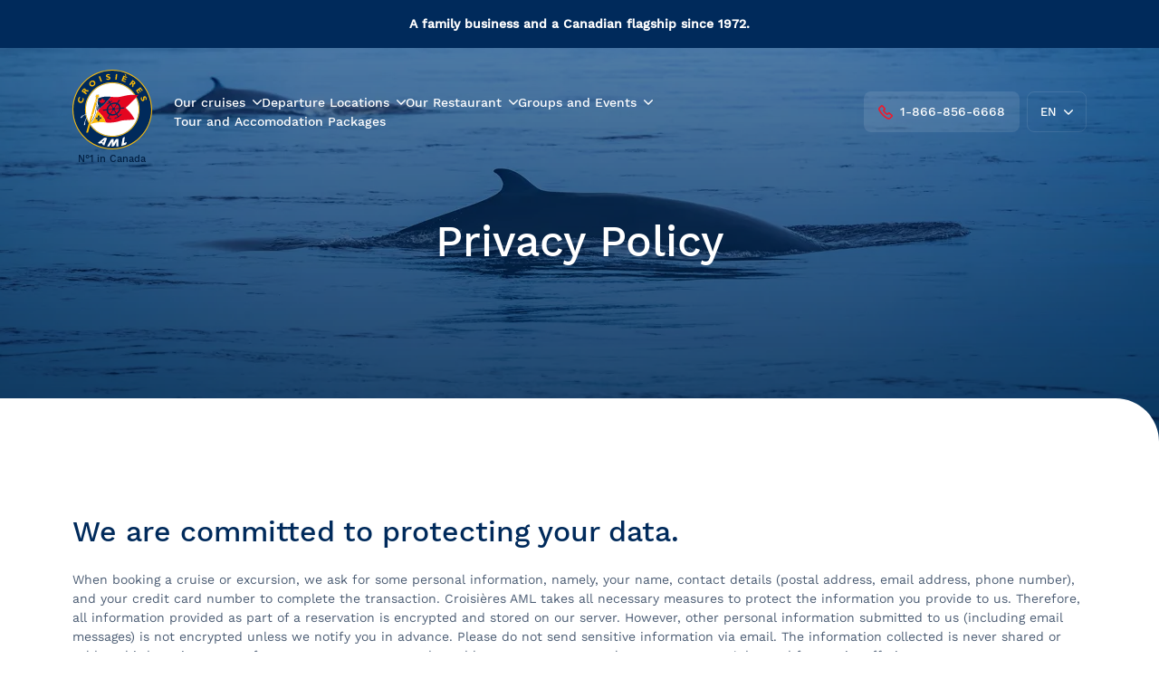

--- FILE ---
content_type: text/html; charset=utf-8
request_url: https://www.croisieresaml.com/en/privacy-policy
body_size: 15569
content:




<!DOCTYPE html>
<!--[if IE 9]><html class="lt-ie10" lang="en" > <![endif]-->
<html lang="en">
<head>
    <title>Privacy Policy | AML Cruises</title>
    <meta charset="UTF-8" />
    <meta http-equiv="X-UA-Compatible" content="IE=edge" />
    <meta name="viewport" content="width=device-width, initial-scale=1" />
    <meta name="description" content="We are committed to protecting your data. When booking a cruise or excursion, we ask for some personal information, namely, your name, contact details (postal address, email address, phone number), and your credit card number to complete the transaction. Croisi&#xE8;res AML takes all necessary measures to protect the information you provide to us. Therefore, all information provided as part of a reservation is encrypted and stored on our server. However, other personal information submitted to us (including email messages) is not encrypted unless we notify you in advance. Please do not send sensitive information via email. The information collected is never shared or sold to third parties, except for anonymous surveys conducted by our partners to analyze our customers&#x27; demand for tourist offerings. Cookies When you browse our website, information is collected through automated means. This website uses Google Analytics and Google Adwords conversion tracking. Google Analytics uses cookies that are stored on your computer. Acceptance of these cookies constitutes your consent to collect this information. Google uses them to compile reports on website activity and improve your browsing experience. In some cases, Google may share this information confidentially with third parties. Use and retention of your data By providing your information on our website or by phone, you consent to its use and retention solely for the purposes of processing your reservation, statistics, and for compliance with our legal and tax obligations. To ensure an experience that meets your expectations, we must use and retain your personal information to process your reservations, communicate with you, and meet our operational needs. We also use your information to send you surveys. The responses to these surveys are anonymous and serve solely for statistical purposes to keep our business constantly evolving and remain number one in Canada. Your personal information is protected at the headquarters of Croisi&#xE8;res AML located in Quebec. Access to this data is restricted to personnel whose function is the sale of our services. However, your contact information, such as your email address, may be accessible to other members of our staff for marketing purposes, subject to obtaining your consent to receive advertising. By booking one of our products, you consent to subscribe to our newsletter. You can withdraw this consent at any time by unsubscribing from the newsletter. Croisi&#xE8;re AML Inc. takes all necessary steps to securely store your personal information. Destruction and anonymization of your information To comply with legislative and regulatory requirements for the protection of personal information, your information will be retained for a specified period. We will ensure that this information is destroyed or anonymized within a reasonable time after the date of your cruise or excursion to handle any requests, complaints, or legal proceedings related to your experience with us. Our data destruction method ensures permanent and irreversible deletion when the purposes for which personal information was collected or used have been fulfilled. Privacy Incident Under the Private Sector Privacy Act, a privacy incident is unauthorized access, use, or disclosure of personal information in violation of the law. If we have reason to believe that such an incident has occurred involving your personal information, our privacy officer will contact you as soon as possible and take all reasonable measures to minimize the risk of harm. Consent and Complaint Processing Subject to proof of identity, you have the right to access your personal information, modify your preferences, or withdraw your consent for its retention, use, or disclosure. For any such request or to file a complaint, please contact our Privacy Officer at the following email address: juridique@croisieresaml.com" />
    <meta name="referrer" content="strict-origin-when-cross-origin">

    
            <link rel="canonical" href="https://www.croisieresaml.com/en/privacy-policy">

    
        <link rel="alternate" href="https://www.croisieresaml.com/en/privacy-policy" hreflang="en" />
        <link rel="alternate" href="https://www.croisieresaml.com/politique-de-confidentialite" hreflang="fr" />


    <link rel="shortcut icon" href="/favicon.ico" />

    
<meta property="og:title" content="Privacy Policy" />
<meta property="og:description" content="Privacy Policy" />


    <meta property="og:image" content="https://www.croisieresaml.com/media/e0wddsqw/microsoftteams-image-4.png" />
    <meta property="og:image:width" content="1201" />
    <meta property="og:image:height" content="501" />


    <link rel="stylesheet" href="/plugins/glide/glide.core.min.css?v=cTz1t1j2ZPHemshloY2GpPH8_yK84-7cvmUWBrZaxAw&amp;v=cTz1t1j2ZPHemshloY2GpPH8_yK84-7cvmUWBrZaxAw" href="/plugins/glide/glide.core.min.css" />
    <link rel="stylesheet" href="/plugins/pikaday/pikaday.min.css?v=RpYK_AZIv1S9JgTRAB75BAPIEdfPtLC32-ZIAbAp7u4&amp;v=RpYK_AZIv1S9JgTRAB75BAPIEdfPtLC32-ZIAbAp7u4" href="/plugins/pikaday/pikaday.min.css" />
    <link rel="stylesheet" href="/css/index.css?v=5qg2i30ClfaBs_szZyrpVqusrTUy7ma55Z1AjjMaM5o&amp;v=5qg2i30ClfaBs_szZyrpVqusrTUy7ma55Z1AjjMaM5o" href="/css/index.css" />

    <!-- Google Tag Manager -->
<script>
    (function (w, d, s, l, i) {
        w[l] = w[l] || []; w[l].push({
            'gtm.start':
                new Date().getTime(), event: 'gtm.js'
        }); var f = d.getElementsByTagName(s)[0],
            j = d.createElement(s), dl = l != 'dataLayer' ? '&l=' + l : ''; j.async = true; j.src =
                'https://www.googletagmanager.com/gtm.js?id=' + i + dl; f.parentNode.insertBefore(j, f);
    })(window, document, 'script', 'dataLayer', 'GTM-P83MRX7');</script>
<!-- End Google Tag Manager -->
    <meta name="google-site-verification" content="xVND7VPuecI3PQfXuX163SaZ92nth7B6RnlTqanvO38" />

    <script type="text/javascript" id="hs-script-loader" async defer src="//js.hs-scripts.com/44622856.js"></script>
</head>

<body class="body js-body">

<!-- Google Tag Manager (noscript) -->
<noscript><iframe src="https://www.googletagmanager.com/ns.html?id=GTM-P83MRX7"
                  height="0" width="0" style="display:none;visibility:hidden"></iframe></noscript>
<!-- End Google Tag Manager (noscript) -->





<header class="header  header--white  ">
        <div class="header-banner  js-banner-message" style="background-color: #002a5b;">
            <p><strong>A family business and a Canadian flagship since 1972.</strong></p>
        </div>
    <div class="header__bar">
        <a href="/en" class="header__logo">
            <img src="/icons/logo__aml.svg" class="logo" alt="Croisières AML" width="88" height="104" />
        </a>
            <p class="header__tagline">N&#xB0;1 in Canada</p>

        <div class="header__content">

                <nav class="nav nav--header nav--header-desktop js-nav js-nav-mouseover js-nav-header-desktop nav--white ">
                        <ul class="nav__list">
                                <li class="nav__listItem">
                                    
        <div class="navItem navItem--withSublist js-nav-item">
            <div class="navItem__title js-nav-item-title">
                    <span class="navItem__title-text mobile">Our cruises</span>
                    <a href="/en/our-cruises" class="navItem__title-text desktop">Our cruises</a>
                <span class="js-svg navItem__arrow icon icon--blue-marine" data-name="icon__arrow"></span>
            </div>

            <div class="navItem__sublistContainer js-nav-item-content">
                <ul class="navItem__sublist">
                            <li class="navItem__sublistItem">
                                <a href="/en/our-cruises" class="navItem__sublistItem-link">All cruises</a>
                            </li>
                            <li class="navItem__sublistItem">
                                <a href="/en/our-cruises/whale-watching-boat-tours" class="navItem__sublistItem-link">Whale Watching Boat Tour</a>
                            </li>
                            <li class="navItem__sublistItem">
                                <a href="/en/our-cruises/zodiac-whale-watching-tours" class="navItem__sublistItem-link">Zodiac Whale Watching Tour</a>
                            </li>
                            <li class="navItem__sublistItem">
                                <a href="/en/our-cruises/dinner-cruises" class="navItem__sublistItem-link">Dinner Cruise</a>
                            </li>
                            <li class="navItem__sublistItem">
                                <a href="/en/our-cruises/brunch-cruises" class="navItem__sublistItem-link">Brunch Cruise</a>
                            </li>
                            <li class="navItem__sublistItem">
                                <a href="/en/our-cruises/guided-sightseeing-river-cruises" class="navItem__sublistItem-link">Guided Sightseeing River Cruise</a>
                            </li>
                            <li class="navItem__sublistItem">
                                <a href="/en/our-cruises/city-boat-tour" class="navItem__sublistItem-link">City Boat Tour</a>
                            </li>
                            <li class="navItem__sublistItem">
                                <a href="/en/our-cruises/evening-cruises" class="navItem__sublistItem-link">Evening Cruise</a>
                            </li>
                            <li class="navItem__sublistItem">
                                <a href="/en/our-cruises/razorbill-observation-cruises" class="navItem__sublistItem-link">Razorbill Observation Cruise</a>
                            </li>
                            <li class="navItem__sublistItem">
                                <a href="/en/our-cruises/cruise-and-visit-of-grosse-ile" class="navItem__sublistItem-link">Cruise and visit of Grosse-&#xCE;le</a>
                            </li>
                            <li class="navItem__sublistItem">
                                <a href="/en/our-cruises/expedition-to-the-secret-islands-of-the-st-lawrence-river" class="navItem__sublistItem-link">Expedition to the Secret Islands of the St. Lawrence River</a>
                            </li>
                            <li class="navItem__sublistItem">
                                <a href="/en/our-cruises/cruises-and-fireworks" class="navItem__sublistItem-link">Cruise and Fireworks</a>
                            </li>
                            <li class="navItem__sublistItem">
                                <a href="/en/our-cruises/christmas-cruises" class="navItem__sublistItem-link">Christmas Cruises</a>
                            </li>
                            <li class="navItem__sublistItem">
                                <a href="/en/our-cruises/river-shuttles" class="navItem__sublistItem-link">River Shuttle</a>
                            </li>
                </ul>
            </div>
        </div>

                                </li>
                                <li class="nav__listItem">
                                    
        <div class="navItem navItem--withSublist js-nav-item">
            <div class="navItem__title js-nav-item-title">
                    <span class="navItem__title-text mobile">Departure Locations</span>
                    <a href="/en/our-cruises" class="navItem__title-text desktop">Departure Locations</a>
                <span class="js-svg navItem__arrow icon icon--blue-marine" data-name="icon__arrow"></span>
            </div>

            <div class="navItem__sublistContainer js-nav-item-content">
                <ul class="navItem__sublist">
                            <li class="navItem__sublistItem">
                                <a href="/en/our-cruises" class="navItem__sublistItem-link">All locations</a>
                            </li>
                            <li class="navItem__sublistItem">
                                <a href="/en/our-cruises/tadoussac" class="navItem__sublistItem-link">Tadoussac</a>
                            </li>
                            <li class="navItem__sublistItem">
                                <a href="/en/our-cruises/charlevoix" class="navItem__sublistItem-link">Charlevoix</a>
                            </li>
                            <li class="navItem__sublistItem">
                                <a href="/en/our-cruises/montreal" class="navItem__sublistItem-link">Montr&#xE9;al</a>
                            </li>
                            <li class="navItem__sublistItem">
                                <a href="/en/our-cruises/quebec-city" class="navItem__sublistItem-link">Qu&#xE9;bec</a>
                            </li>
                            <li class="navItem__sublistItem">
                                <a href="/en/our-cruises/chaudiere-appalaches" class="navItem__sublistItem-link">Chaudi&#xE8;re-Appalaches</a>
                            </li>
                            <li class="navItem__sublistItem">
                                <a href="/en/our-cruises/levis" class="navItem__sublistItem-link">L&#xE9;vis</a>
                            </li>
                            <li class="navItem__sublistItem">
                                <a href="/en/our-cruises/trois-rivieres" class="navItem__sublistItem-link">Trois-Rivi&#xE8;res</a>
                            </li>
                </ul>
            </div>
        </div>

                                </li>
                                <li class="nav__listItem">
                                    
        <div class="navItem navItem--withSublist js-nav-item">
            <div class="navItem__title js-nav-item-title">
                    <span class="navItem__title-text mobile">Our Restaurant</span>
                    <a href="/en/our-restaurant" class="navItem__title-text desktop">Our Restaurant</a>
                <span class="js-svg navItem__arrow icon icon--blue-marine" data-name="icon__arrow"></span>
            </div>

            <div class="navItem__sublistContainer js-nav-item-content">
                <ul class="navItem__sublist">
                            <li class="navItem__sublistItem">
                                <a href="/en/menus" class="navItem__sublistItem-link">Menus</a>
                            </li>
                            <li class="navItem__sublistItem">
                                <a href="/en/menus/wine-list" class="navItem__sublistItem-link">Wine List</a>
                            </li>
                            <li class="navItem__sublistItem">
                                <a href="/en/menus/beverage-list-montreal" class="navItem__sublistItem-link">Beverage List - Montr&#xE9;al</a>
                            </li>
                            <li class="navItem__sublistItem">
                                <a href="/en/menus/beverage-list-quebec" class="navItem__sublistItem-link">Beverage List - Qu&#xE9;bec</a>
                            </li>
                </ul>
            </div>
        </div>

                                </li>
                                <li class="nav__listItem">
                                    
        <div class="navItem navItem--withSublocks js-nav-item">
            <div class="navItem__title js-nav-item-title">
                    <span class="navItem__title-text mobile">Groups and Events</span>
                    <a href="/en/groups-and-events" class="navItem__title-text desktop">Groups and Events</a>
                <span class="js-svg navItem__arrow icon icon--blue-marine" data-name="icon__arrow"></span>
            </div>

            <div class="navItem__sublistContainer js-nav-item-content">
                <ul class="navItem__sublocks">
                        <li class="navItem__sublock">
                                <a href="/en/groups-and-events" class="navItem__sublock-title">
                                    Corporate Events and Celebrations
                                </a>
                                <ul class="navItem__sublist">
                                            <li class="navItem__sublistItem">
                                                <a href="/en/team-building" class="navItem__sublistItem-link">Team Building</a>
                                            </li>
                                            <li class="navItem__sublistItem">
                                                <a href="/en/anniversary" class="navItem__sublistItem-link">Anniversary</a>
                                            </li>
                                            <li class="navItem__sublistItem">
                                                <a href="/en/prom" class="navItem__sublistItem-link">Prom</a>
                                            </li>
                                            <li class="navItem__sublistItem">
                                                <a href="/en/convention" class="navItem__sublistItem-link">Convention</a>
                                            </li>
                                            <li class="navItem__sublistItem">
                                                <a href="/en/social-club" class="navItem__sublistItem-link">Social Club</a>
                                            </li>
                                            <li class="navItem__sublistItem">
                                                <a href="/en/corporate-event" class="navItem__sublistItem-link">Corporate Event</a>
                                            </li>
                                            <li class="navItem__sublistItem">
                                                <a href="/en/wedding" class="navItem__sublistItem-link">Wedding</a>
                                            </li>
                                            <li class="navItem__sublistItem">
                                                <a href="/en/christmas-party" class="navItem__sublistItem-link">Christmas Party</a>
                                            </li>
                                </ul>
                        </li>
                        <li class="navItem__sublock">
                                <a href="/en/groups-and-events" class="navItem__sublock-title">
                                    Our Experiences
                                </a>
                                <ul class="navItem__sublist">
                                            <li class="navItem__sublistItem">
                                                <a href="/en/groups-and-events/dinner-cruises" class="navItem__sublistItem-link">Dinner Cruises</a>
                                            </li>
                                            <li class="navItem__sublistItem">
                                                <a href="/en/groups-and-events/dinner-cruises-and-fireworks" class="navItem__sublistItem-link">Dinner Cruises and Fireworks</a>
                                            </li>
                                            <li class="navItem__sublistItem">
                                                <a href="/en/groups-and-events/brunch-cruise" class="navItem__sublistItem-link">Brunch Cruise</a>
                                            </li>
                                            <li class="navItem__sublistItem">
                                                <a href="/en/groups-and-events/lunch-cruise" class="navItem__sublistItem-link">Lunch Cruise</a>
                                            </li>
                                            <li class="navItem__sublistItem">
                                                <a href="/en/christmas-party" class="navItem__sublistItem-link">Christmas Party</a>
                                            </li>
                                </ul>
                        </li>
                        <li class="navItem__sublock">
                                <a href="/en/groups-and-events" class="navItem__sublock-title">
                                    Educational and School Groups
                                </a>
                                <ul class="navItem__sublist">
                                            <li class="navItem__sublistItem">
                                                <a href="/en/activities-for-preschoolers" class="navItem__sublistItem-link">Activities for Preschoolers</a>
                                            </li>
                                            <li class="navItem__sublistItem">
                                                <a href="/en/school-activities" class="navItem__sublistItem-link">School Activities</a>
                                            </li>
                                            <li class="navItem__sublistItem">
                                                <a href="/en/prom" class="navItem__sublistItem-link">Prom</a>
                                            </li>
                                            <li class="navItem__sublistItem">
                                                <a href="/en/summer-camp-activities" class="navItem__sublistItem-link">Summer Camp Activities</a>
                                            </li>
                                            <li class="navItem__sublistItem">
                                                <a href="/en/wholesalers-and-tour-operators/educational-tours-and-student-travel" class="navItem__sublistItem-link">Educational Tours and Student Travel</a>
                                            </li>
                                </ul>
                        </li>
                        <li class="navItem__sublock">
                                <a href="/en/our-cruise-boats" class="navItem__sublock-title">
                                    Private Charters and Venue Rentals
                                </a>
                                <ul class="navItem__sublist">
                                            <li class="navItem__sublistItem">
                                                <a href="/en/our-cruise-boats/aml-cavalier-maxim" class="navItem__sublistItem-link">AML Cavalier Maxim</a>
                                            </li>
                                            <li class="navItem__sublistItem">
                                                <a href="/en/our-cruise-boats/aml-louis-jolliet" class="navItem__sublistItem-link">AML Louis Jolliet</a>
                                            </li>
                                            <li class="navItem__sublistItem">
                                                <a href="/en/our-cruise-boats/aml-grand-fleuve" class="navItem__sublistItem-link">AML Grand Fleuve</a>
                                            </li>
                                            <li class="navItem__sublistItem">
                                                <a href="/en/our-cruise-boats/vent-des-iles" class="navItem__sublistItem-link">Vent des &#xCE;les</a>
                                            </li>
                                            <li class="navItem__sublistItem">
                                                <a href="/en/our-cruise-boats/zodiac" class="navItem__sublistItem-link">Zodiac</a>
                                            </li>
                                </ul>
                        </li>
                </ul>
            </div>
        </div>

                                </li>
                                <li class="nav__listItem">
                                    
                <div class="navItem">
                    <a href="https://voyagesaml.com/en/home/" class="navItem__title">Tour and Accomodation Packages</a>
                </div>

                                </li>
                        </ul>
                </nav>

                <a href="tel:+1-866-856-6668" class="header__phone">
                    <span class="js-svg icon icon--red" data-name="icon__phone"></span>
                    1-866-856-6668
                </a>

            <div class="header__langSelector desktop ">
                <div class="langSelector langSelector--header-desktop js-langSelector-header-desktop js-langSelector langSelector--white ">
                    <button class="langSelector__btn js-langSelector-btn">
                        <span class="langSelector__currentLanguage">en</span>
                        <span class="js-svg langSelector__arrow icon icon--grey" data-name="icon__arrow"></span>
                    </button>

                        <ul class="langSelector__languages js-langSelector-languages">
                                <li class="langSelector__language">
                                    <a class="langSelector__language-link" href="https://www.croisieresaml.com/politique-de-confidentialite">
                                        fr
                                    </a>
                                </li>
                        </ul>
                </div>
            </div>

                <button class="hamburger hamburger--spin js-hamburger hamburger--white"
                        data-label-close="Close">
                    <span class="hamburger__box">
                        <span class="hamburger__inner"></span>
                    </span>
                        <span class="hamburger__label js-hamburger-label"></span>
                        <span class="hamburger__label-menu">Menu</span>
                </button>
        </div>

            <div class="header__mobileMenu">
                <div class="container">

                    <nav class="nav nav--header js-nav js-nav-accordion">
                            <ul class="nav__list">
                                    <li class="nav__listItem">
                                        
        <div class="navItem navItem--withSublist js-nav-item">
            <div class="navItem__title js-nav-item-title">
                    <span class="navItem__title-text mobile">Our cruises</span>
                    <a href="/en/our-cruises" class="navItem__title-text desktop">Our cruises</a>
                <span class="js-svg navItem__arrow icon icon--blue-marine" data-name="icon__arrow"></span>
            </div>

            <div class="navItem__sublistContainer js-nav-item-content">
                <ul class="navItem__sublist">
                            <li class="navItem__sublistItem">
                                <a href="/en/our-cruises" class="navItem__sublistItem-link">All cruises</a>
                            </li>
                            <li class="navItem__sublistItem">
                                <a href="/en/our-cruises/whale-watching-boat-tours" class="navItem__sublistItem-link">Whale Watching Boat Tour</a>
                            </li>
                            <li class="navItem__sublistItem">
                                <a href="/en/our-cruises/zodiac-whale-watching-tours" class="navItem__sublistItem-link">Zodiac Whale Watching Tour</a>
                            </li>
                            <li class="navItem__sublistItem">
                                <a href="/en/our-cruises/dinner-cruises" class="navItem__sublistItem-link">Dinner Cruise</a>
                            </li>
                            <li class="navItem__sublistItem">
                                <a href="/en/our-cruises/brunch-cruises" class="navItem__sublistItem-link">Brunch Cruise</a>
                            </li>
                            <li class="navItem__sublistItem">
                                <a href="/en/our-cruises/guided-sightseeing-river-cruises" class="navItem__sublistItem-link">Guided Sightseeing River Cruise</a>
                            </li>
                            <li class="navItem__sublistItem">
                                <a href="/en/our-cruises/city-boat-tour" class="navItem__sublistItem-link">City Boat Tour</a>
                            </li>
                            <li class="navItem__sublistItem">
                                <a href="/en/our-cruises/evening-cruises" class="navItem__sublistItem-link">Evening Cruise</a>
                            </li>
                            <li class="navItem__sublistItem">
                                <a href="/en/our-cruises/razorbill-observation-cruises" class="navItem__sublistItem-link">Razorbill Observation Cruise</a>
                            </li>
                            <li class="navItem__sublistItem">
                                <a href="/en/our-cruises/cruise-and-visit-of-grosse-ile" class="navItem__sublistItem-link">Cruise and visit of Grosse-&#xCE;le</a>
                            </li>
                            <li class="navItem__sublistItem">
                                <a href="/en/our-cruises/expedition-to-the-secret-islands-of-the-st-lawrence-river" class="navItem__sublistItem-link">Expedition to the Secret Islands of the St. Lawrence River</a>
                            </li>
                            <li class="navItem__sublistItem">
                                <a href="/en/our-cruises/cruises-and-fireworks" class="navItem__sublistItem-link">Cruise and Fireworks</a>
                            </li>
                            <li class="navItem__sublistItem">
                                <a href="/en/our-cruises/christmas-cruises" class="navItem__sublistItem-link">Christmas Cruises</a>
                            </li>
                            <li class="navItem__sublistItem">
                                <a href="/en/our-cruises/river-shuttles" class="navItem__sublistItem-link">River Shuttle</a>
                            </li>
                </ul>
            </div>
        </div>

                                    </li>
                                    <li class="nav__listItem">
                                        
        <div class="navItem navItem--withSublist js-nav-item">
            <div class="navItem__title js-nav-item-title">
                    <span class="navItem__title-text mobile">Departure Locations</span>
                    <a href="/en/our-cruises" class="navItem__title-text desktop">Departure Locations</a>
                <span class="js-svg navItem__arrow icon icon--blue-marine" data-name="icon__arrow"></span>
            </div>

            <div class="navItem__sublistContainer js-nav-item-content">
                <ul class="navItem__sublist">
                            <li class="navItem__sublistItem">
                                <a href="/en/our-cruises" class="navItem__sublistItem-link">All locations</a>
                            </li>
                            <li class="navItem__sublistItem">
                                <a href="/en/our-cruises/tadoussac" class="navItem__sublistItem-link">Tadoussac</a>
                            </li>
                            <li class="navItem__sublistItem">
                                <a href="/en/our-cruises/charlevoix" class="navItem__sublistItem-link">Charlevoix</a>
                            </li>
                            <li class="navItem__sublistItem">
                                <a href="/en/our-cruises/montreal" class="navItem__sublistItem-link">Montr&#xE9;al</a>
                            </li>
                            <li class="navItem__sublistItem">
                                <a href="/en/our-cruises/quebec-city" class="navItem__sublistItem-link">Qu&#xE9;bec</a>
                            </li>
                            <li class="navItem__sublistItem">
                                <a href="/en/our-cruises/chaudiere-appalaches" class="navItem__sublistItem-link">Chaudi&#xE8;re-Appalaches</a>
                            </li>
                            <li class="navItem__sublistItem">
                                <a href="/en/our-cruises/levis" class="navItem__sublistItem-link">L&#xE9;vis</a>
                            </li>
                            <li class="navItem__sublistItem">
                                <a href="/en/our-cruises/trois-rivieres" class="navItem__sublistItem-link">Trois-Rivi&#xE8;res</a>
                            </li>
                </ul>
            </div>
        </div>

                                    </li>
                                    <li class="nav__listItem">
                                        
        <div class="navItem navItem--withSublist js-nav-item">
            <div class="navItem__title js-nav-item-title">
                    <span class="navItem__title-text mobile">Our Restaurant</span>
                    <a href="/en/our-restaurant" class="navItem__title-text desktop">Our Restaurant</a>
                <span class="js-svg navItem__arrow icon icon--blue-marine" data-name="icon__arrow"></span>
            </div>

            <div class="navItem__sublistContainer js-nav-item-content">
                <ul class="navItem__sublist">
                            <li class="navItem__sublistItem">
                                <a href="/en/menus" class="navItem__sublistItem-link">Menus</a>
                            </li>
                            <li class="navItem__sublistItem">
                                <a href="/en/menus/wine-list" class="navItem__sublistItem-link">Wine List</a>
                            </li>
                            <li class="navItem__sublistItem">
                                <a href="/en/menus/beverage-list-montreal" class="navItem__sublistItem-link">Beverage List - Montr&#xE9;al</a>
                            </li>
                            <li class="navItem__sublistItem">
                                <a href="/en/menus/beverage-list-quebec" class="navItem__sublistItem-link">Beverage List - Qu&#xE9;bec</a>
                            </li>
                </ul>
            </div>
        </div>

                                    </li>
                                    <li class="nav__listItem">
                                        
        <div class="navItem navItem--withSublocks js-nav-item">
            <div class="navItem__title js-nav-item-title">
                    <span class="navItem__title-text mobile">Groups and Events</span>
                    <a href="/en/groups-and-events" class="navItem__title-text desktop">Groups and Events</a>
                <span class="js-svg navItem__arrow icon icon--blue-marine" data-name="icon__arrow"></span>
            </div>

            <div class="navItem__sublistContainer js-nav-item-content">
                <ul class="navItem__sublocks">
                        <li class="navItem__sublock">
                                <a href="/en/groups-and-events" class="navItem__sublock-title">
                                    Corporate Events and Celebrations
                                </a>
                                <ul class="navItem__sublist">
                                            <li class="navItem__sublistItem">
                                                <a href="/en/team-building" class="navItem__sublistItem-link">Team Building</a>
                                            </li>
                                            <li class="navItem__sublistItem">
                                                <a href="/en/anniversary" class="navItem__sublistItem-link">Anniversary</a>
                                            </li>
                                            <li class="navItem__sublistItem">
                                                <a href="/en/prom" class="navItem__sublistItem-link">Prom</a>
                                            </li>
                                            <li class="navItem__sublistItem">
                                                <a href="/en/convention" class="navItem__sublistItem-link">Convention</a>
                                            </li>
                                            <li class="navItem__sublistItem">
                                                <a href="/en/social-club" class="navItem__sublistItem-link">Social Club</a>
                                            </li>
                                            <li class="navItem__sublistItem">
                                                <a href="/en/corporate-event" class="navItem__sublistItem-link">Corporate Event</a>
                                            </li>
                                            <li class="navItem__sublistItem">
                                                <a href="/en/wedding" class="navItem__sublistItem-link">Wedding</a>
                                            </li>
                                            <li class="navItem__sublistItem">
                                                <a href="/en/christmas-party" class="navItem__sublistItem-link">Christmas Party</a>
                                            </li>
                                </ul>
                        </li>
                        <li class="navItem__sublock">
                                <a href="/en/groups-and-events" class="navItem__sublock-title">
                                    Our Experiences
                                </a>
                                <ul class="navItem__sublist">
                                            <li class="navItem__sublistItem">
                                                <a href="/en/groups-and-events/dinner-cruises" class="navItem__sublistItem-link">Dinner Cruises</a>
                                            </li>
                                            <li class="navItem__sublistItem">
                                                <a href="/en/groups-and-events/dinner-cruises-and-fireworks" class="navItem__sublistItem-link">Dinner Cruises and Fireworks</a>
                                            </li>
                                            <li class="navItem__sublistItem">
                                                <a href="/en/groups-and-events/brunch-cruise" class="navItem__sublistItem-link">Brunch Cruise</a>
                                            </li>
                                            <li class="navItem__sublistItem">
                                                <a href="/en/groups-and-events/lunch-cruise" class="navItem__sublistItem-link">Lunch Cruise</a>
                                            </li>
                                            <li class="navItem__sublistItem">
                                                <a href="/en/christmas-party" class="navItem__sublistItem-link">Christmas Party</a>
                                            </li>
                                </ul>
                        </li>
                        <li class="navItem__sublock">
                                <a href="/en/groups-and-events" class="navItem__sublock-title">
                                    Educational and School Groups
                                </a>
                                <ul class="navItem__sublist">
                                            <li class="navItem__sublistItem">
                                                <a href="/en/activities-for-preschoolers" class="navItem__sublistItem-link">Activities for Preschoolers</a>
                                            </li>
                                            <li class="navItem__sublistItem">
                                                <a href="/en/school-activities" class="navItem__sublistItem-link">School Activities</a>
                                            </li>
                                            <li class="navItem__sublistItem">
                                                <a href="/en/prom" class="navItem__sublistItem-link">Prom</a>
                                            </li>
                                            <li class="navItem__sublistItem">
                                                <a href="/en/summer-camp-activities" class="navItem__sublistItem-link">Summer Camp Activities</a>
                                            </li>
                                            <li class="navItem__sublistItem">
                                                <a href="/en/wholesalers-and-tour-operators/educational-tours-and-student-travel" class="navItem__sublistItem-link">Educational Tours and Student Travel</a>
                                            </li>
                                </ul>
                        </li>
                        <li class="navItem__sublock">
                                <a href="/en/our-cruise-boats" class="navItem__sublock-title">
                                    Private Charters and Venue Rentals
                                </a>
                                <ul class="navItem__sublist">
                                            <li class="navItem__sublistItem">
                                                <a href="/en/our-cruise-boats/aml-cavalier-maxim" class="navItem__sublistItem-link">AML Cavalier Maxim</a>
                                            </li>
                                            <li class="navItem__sublistItem">
                                                <a href="/en/our-cruise-boats/aml-louis-jolliet" class="navItem__sublistItem-link">AML Louis Jolliet</a>
                                            </li>
                                            <li class="navItem__sublistItem">
                                                <a href="/en/our-cruise-boats/aml-grand-fleuve" class="navItem__sublistItem-link">AML Grand Fleuve</a>
                                            </li>
                                            <li class="navItem__sublistItem">
                                                <a href="/en/our-cruise-boats/vent-des-iles" class="navItem__sublistItem-link">Vent des &#xCE;les</a>
                                            </li>
                                            <li class="navItem__sublistItem">
                                                <a href="/en/our-cruise-boats/zodiac" class="navItem__sublistItem-link">Zodiac</a>
                                            </li>
                                </ul>
                        </li>
                </ul>
            </div>
        </div>

                                    </li>
                                    <li class="nav__listItem">
                                        
                <div class="navItem">
                    <a href="https://voyagesaml.com/en/home/" class="navItem__title">Tour and Accomodation Packages</a>
                </div>

                                    </li>
                            </ul>

                        <div class="nav__langSelector">
                            

<div class="langSelector js-langSelector">
    <button class="langSelector__btn js-langSelector-btn">
        <span class="langSelector__currentLanguage">English</span>
        <span class="js-svg langSelector__arrow icon icon--blue-marine" data-name="icon__arrow"></span>
    </button>

        <ul class="langSelector__languages js-langSelector-languages">
                <li class="langSelector__language">
                    <a class="langSelector__language-link" href="https://www.croisieresaml.com/politique-de-confidentialite">
                        fran&#xE7;ais
                    </a>
                </li>
        </ul>
</div>
                        </div>
                    </nav>

                        <section class="cta cta--header">
                                <p class="cta__surtitle">Want to know more about our tours and cruises?</p>
                                <p class="cta__title">Contact us!</p>
                                <a href="tel:+1-866-856-6668" class="cta__btn btn btn--grey btn--bigger btn--with-icon">
                                    <span class="js-svg icon icon--red btn__icon" data-name="icon__phone"></span>
                                    1-866-856-6668
                                </a>
                        </section>

                </div>
            </div>

    </div>
</header>

<main class="main clear-header js-main">


    





    <section class="hero">
            <picture class="hero__picture">
                <source srcset="/media/tk5jcwtu/_a9a8579.jpg?rxy=0.5150248013105352,0.649088065343467&amp;width=2000&amp;height=488&amp;format=webp&amp;quality=70&amp;v=1db99bb0a093030" media="(min-width: 1900px)">
                <source srcset="/media/tk5jcwtu/_a9a8579.jpg?rxy=0.5150248013105352,0.649088065343467&amp;width=1900&amp;height=488&amp;format=webp&amp;quality=70&amp;v=1db99bb0a093030" media="(min-width: 1800px)">
                <source srcset="/media/tk5jcwtu/_a9a8579.jpg?rxy=0.5150248013105352,0.649088065343467&amp;width=1800&amp;height=488&amp;format=webp&amp;quality=70&amp;v=1db99bb0a093030" media="(min-width: 1700px)">
                <source srcset="/media/tk5jcwtu/_a9a8579.jpg?rxy=0.5150248013105352,0.649088065343467&amp;width=1700&amp;height=488&amp;format=webp&amp;quality=70&amp;v=1db99bb0a093030" media="(min-width: 1600px)">
                <source srcset="/media/tk5jcwtu/_a9a8579.jpg?rxy=0.5150248013105352,0.649088065343467&amp;width=1600&amp;height=488&amp;format=webp&amp;quality=70&amp;v=1db99bb0a093030" media="(min-width: 1500px)">
                <source srcset="/media/tk5jcwtu/_a9a8579.jpg?rxy=0.5150248013105352,0.649088065343467&amp;width=1500&amp;height=488&amp;format=webp&amp;quality=70&amp;v=1db99bb0a093030" media="(min-width: 1400px)">
                <source srcset="/media/tk5jcwtu/_a9a8579.jpg?rxy=0.5150248013105352,0.649088065343467&amp;width=1400&amp;height=488&amp;format=webp&amp;quality=70&amp;v=1db99bb0a093030" media="(min-width: 1300px)">
                <source srcset="/media/tk5jcwtu/_a9a8579.jpg?rxy=0.5150248013105352,0.649088065343467&amp;width=1300&amp;height=488&amp;format=webp&amp;quality=70&amp;v=1db99bb0a093030" media="(min-width: 1200px)">
                <source srcset="/media/tk5jcwtu/_a9a8579.jpg?rxy=0.5150248013105352,0.649088065343467&amp;width=1200&amp;height=488&amp;format=webp&amp;quality=70&amp;v=1db99bb0a093030" media="(min-width: 1100px)">
                <source srcset="/media/tk5jcwtu/_a9a8579.jpg?rxy=0.5150248013105352,0.649088065343467&amp;width=1100&amp;height=488&amp;format=webp&amp;quality=70&amp;v=1db99bb0a093030" media="(min-width: 1000px)">
                <source srcset="/media/tk5jcwtu/_a9a8579.jpg?rxy=0.5150248013105352,0.649088065343467&amp;width=1000&amp;height=488&amp;format=webp&amp;quality=70&amp;v=1db99bb0a093030" media="(min-width: 900px)">
                <source srcset="/media/tk5jcwtu/_a9a8579.jpg?rxy=0.5150248013105352,0.649088065343467&amp;width=900&amp;height=488&amp;format=webp&amp;quality=70&amp;v=1db99bb0a093030" media="(min-width: 769px)">
                <source srcset="/media/tk5jcwtu/_a9a8579.jpg?rxy=0.5150248013105352,0.649088065343467&amp;width=768&amp;height=488&amp;format=webp&amp;quality=70&amp;v=1db99bb0a093030" media="(min-width: 600px)">
                <source srcset="/media/tk5jcwtu/_a9a8579.jpg?rxy=0.5150248013105352,0.649088065343467&amp;width=600&amp;height=488&amp;format=webp&amp;quality=70&amp;v=1db99bb0a093030" media="(min-width: 500px)">
                <source srcset="/media/tk5jcwtu/_a9a8579.jpg?rxy=0.5150248013105352,0.649088065343467&amp;width=500&amp;height=488&amp;format=webp&amp;quality=70&amp;v=1db99bb0a093030" media="(min-width: 400px)">
                <source srcset="/media/tk5jcwtu/_a9a8579.jpg?rxy=0.5150248013105352,0.649088065343467&amp;width=400&amp;height=488&amp;format=webp&amp;quality=70&amp;v=1db99bb0a093030" media="(min-width: 300px)">
                <img class="hero__img" alt="" src="/media/tk5jcwtu/_a9a8579.jpg?rxy=0.5150248013105352,0.649088065343467&amp;width=800&amp;height=488&amp;format=webp&amp;quality=70&amp;v=1db99bb0a093030" width="800" height="488" />
            </picture>

        <div class="container container--maxwidth-large">
            <div class="hero__content">
                <div class="hero__textContainer">
                    <h1 class="hero__title">Privacy Policy</h1>
                </div>

            </div>
        </div>
    </section>

    

<div class="genericPage 
            
            genericPage--with-sections-separators">
    <div class="container container--maxwidth-large">
        <div class="grid__row grid__row--jcc">
            
            <div class="grid__col
                         grid__col--no-pad-b">
                        <div class="genericPage__section ">
                            
    <div class="rte" >
        <h2>We are committed to protecting your data.</h2>
<p>When booking a cruise or excursion, we ask for some personal information, namely, your name, contact details (postal address, email address, phone number), and your credit card number to complete the transaction. Croisières AML takes all necessary measures to protect the information you provide to us. Therefore, all information provided as part of a reservation is encrypted and stored on our server. However, other personal information submitted to us (including email messages) is not encrypted unless we notify you in advance. Please do not send sensitive information via email. The information collected is never shared or sold to third parties, except for anonymous surveys conducted by our partners to analyze our customers' demand for tourist offerings.</p>
<h2>Cookies</h2>
<p>When you browse our website, information is collected through automated means. This website uses Google Analytics and Google Adwords conversion tracking. Google Analytics uses cookies that are stored on your computer. Acceptance of these cookies constitutes your consent to collect this information. Google uses them to compile reports on website activity and improve your browsing experience. In some cases, Google may share this information confidentially with third parties.</p>
<h2>Use and retention of your data</h2>
<p>By providing your information on our website or by phone, you consent to its use and retention solely for the purposes of processing your reservation, statistics, and for compliance with our legal and tax obligations.</p>
<p>To ensure an experience that meets your expectations, we must use and retain your personal information to process your reservations, communicate with you, and meet our operational needs. We also use your information to send you surveys. The responses to these surveys are anonymous and serve solely for statistical purposes to keep our business constantly evolving and remain number one in Canada.</p>
<p>Your personal information is protected at the headquarters of Croisières AML located in Quebec. Access to this data is restricted to personnel whose function is the sale of our services. However, your contact information, such as your email address, may be accessible to other members of our staff for marketing purposes, subject to obtaining your consent to receive advertising. By booking one of our products, you consent to subscribe to our newsletter. You can withdraw this consent at any time by unsubscribing from the newsletter. Croisière AML Inc. takes all necessary steps to securely store your personal information.</p>
<h2>Destruction and anonymization of your information</h2>
<p>To comply with legislative and regulatory requirements for the protection of personal information, your information will be retained for a specified period. We will ensure that this information is destroyed or anonymized within a reasonable time after the date of your cruise or excursion to handle any requests, complaints, or legal proceedings related to your experience with us. Our data destruction method ensures permanent and irreversible deletion when the purposes for which personal information was collected or used have been fulfilled.</p>
<h2>Privacy Incident</h2>
<p>Under the Private Sector Privacy Act, a privacy incident is unauthorized access, use, or disclosure of personal information in violation of the law. If we have reason to believe that such an incident has occurred involving your personal information, our privacy officer will contact you as soon as possible and take all reasonable measures to minimize the risk of harm.</p>
<h2>Consent and Complaint Processing</h2>
<p>Subject to proof of identity, you have the right to access your personal information, modify your preferences, or withdraw your consent for its retention, use, or disclosure. For any such request or to file a complaint, please contact our Privacy Officer at the following email address: juridique<span id="OBJ_PREFIX_DWT13302_ZmEmailObjectHandler" class="Object">@croisieresaml.com</span></p>
    </div>

                        </div>
            </div>
        </div>
    </div>
</div>

<div class="container container--maxwidth-large">
    

</div>






    

<div class="modal modal--video modal--fullscreen modal--blue modal--close js-video-modal">
    <div class="modal__container">
        <div class="modal__header">
            <button class="modal__btn js-video-modal-btn">
                <span class="modal__close-icon"></span>
                    <span class="modal__btn-label">Close</span>
            </button>
        </div>

        <div class="modal__content">
            <div class="container container--maxwidth-large">
                <div class="modal__iframeBox">
                    <iframe class="modal__iframe js-video-modal-iframe" allowfullscreen title="video"></iframe>
                </div>
            </div>
        </div>

    </div>
</div>
    

<div class="modal modal--newsletter modal--fullscreen modal--close js-modal" data-modal-name="newsletter">
    <div class="modal__container">
        <div class="modal__header">
            <button class="modal__btn js-modal-toggle" data-modal-name="newsletter">
                <span class="modal__close-icon"></span>
                    <span class="modal__btn-label">Close</span>
            </button>
        </div>

        <div class="modal__content">
            <div class="container container--maxwidth-large" id="mc_embed_shell">
                <div class="grid__row grid__row--jcc" id="mc_embed_signup">
                    <div class="grid__col grid__col--sm-9 grid__col--md-7 grid__col--no-pad-b" id="mc_embed_signup_scroll">
                            <h2 class="modal__title">Newsletter</h2>
                            <p class="modal__text">Please fill out this form to receive our newsletter.</p>

                        <form class="form js-form"
                              action="https://croisieresaml.us21.list-manage.com/subscribe/post?u=969fd39ca283749c9396d45ab&amp;id=cff1a25487&amp;f_id=003cf8e6f0"
                              method="post"
                              id="mc-embedded-subscribe-form"
                              name="mc-embedded-subscribe-form"
                              target="_blank">

                            <div class="form__group">
                                <input required
                                       class="js-newsletter-popup-email"
                                       type="email"
                                       name="EMAIL"
                                       id="mce-EMAIL"
                                       placeholder="Your email address *"
                                       aria-invalid="false"
                                       aria-describedby="error__newsletter-popup-email"/>
                                <label for="mce-EMAIL">
                                    Your email address
                                    <span class="form__indicator">*</span>
                                </label>
                            </div>
                            
                            <div class="form__group">
                                <input type="text"
                                       name="FNAME"
                                       id="mce-FNAME"
                                       placeholder="Your first name"
                                       aria-invalid="false"
                                       aria-describedby="error__newsletter-popup-fname"/>
                                <label for="mce-FNAME">Your first name</label>
                            </div>
                            <div class="form__group">
                                <input type="text"
                                       name="LNAME"
                                       id="mce-LNAME"
                                       placeholder="Your last name"
                                       aria-invalid="false"
                                       aria-describedby="error__newsletter-popup-lname"/>
                                <label for="mce-LNAME">Your last name</label>
                            </div>

                            <div class="form__radios">
                                <p class="form__radios-title h3-like">
                                    Your language
                                    <span class="form__indicator">*</span>
                                </p>

                                <div class="form__radio">
                                    <input type="radio"
                                           name="group[2540]"
                                           id="mce-group[2540]-2540-0"
                                           value="8192"
                                           />
                                    <label for="mce-group[2540]-2540-0">
                                        French
                                    </label>
                                </div>
                                <div class="form__radio">
                                    <input type="radio"
                                           name="group[2540]"
                                           id="mce-group[2540]-2540-1"
                                           value="16384"
                                           checked/>
                                    <label for="mce-group[2540]-2540-1">
                                        English
                                    </label>
                                </div>
                            </div>

                            <input type="hidden" name="b_969fd39ca283749c9396d45ab_cff1a25487" value="">
                            <button id="mc-embedded-subscribe" type="submit" class="form__btn btn btn--blue-marine js-newsletter-popup-subscribe">
                                I&#x27;m in!
                            </button>
                        </form>
                    </div>
                </div>
            </div>
        </div>
    </div>
</div>
</main>



<footer class="footer">
    <div class="container">

            <section class="newsletter">
                <div class="grid__row grid__row--aic grid__row--jcsb">
                    <div class="grid__col grid__col--md-6 grid__col--no-pad-b">
                        <div class="newsletter__left-block">
                            <div class="newsletter__textContainer">
                                    <p class="newsletter__title">Up to 40% off!</p>
                                    <p class="newsletter__text">Receive our exclusive offers by subscribing to our newsletter.</p>
                            </div>
                        </div>
                    </div>
                    <div class="grid__col grid__col--md-5 grid__col--no-pad-b">
                        <form action="#" class="newsletter__form form">
                            <div class="newsletter__form-group">
                                <input class="newsletter__input js-newsletter-footer-email" type="email" id="newsletter-email" placeholder="Email Address" aria-invalid="false" />
                                <label class="newsletter__label" for="newsletter-email">Email Address</label>
                            </div>
                                <div class="newsletter__btnContainer">
                                    <button type="button" class="newsletter__btn btn btn--blue-marine js-modal-toggle" data-modal-name="newsletter">Subscribe</button>
                                </div>
                        </form>
                    </div>
                </div>
            </section>

        <nav class="nav nav--footer js-nav js-nav-accordion">
                <div class="grid__row">
                        <div class="grid__col grid__col--no-pad-b grid__col--md-3">
                            
        <div class="navItem navItem--withSublist js-nav-item">
            <div class="navItem__title js-nav-item-title">
                    <span class="navItem__title-text mobile">Our cruises</span>
                    <a href="/en/our-cruises" class="navItem__title-text desktop">Our cruises</a>
                <span class="js-svg navItem__arrow icon icon--blue-marine" data-name="icon__arrow"></span>
            </div>

            <div class="navItem__sublistContainer js-nav-item-content">
                <ul class="navItem__sublist">
                            <li class="navItem__sublistItem">
                                <a href="/en/our-cruises/whale-watching-boat-tours" class="navItem__sublistItem-link">Whale Watching Boat Tour</a>
                            </li>
                            <li class="navItem__sublistItem">
                                <a href="/en/our-cruises/zodiac-whale-watching-tours" class="navItem__sublistItem-link">Zodiac Whale Watching Tour</a>
                            </li>
                            <li class="navItem__sublistItem">
                                <a href="/en/our-cruises/dinner-cruises" class="navItem__sublistItem-link">Dinner Cruise</a>
                            </li>
                            <li class="navItem__sublistItem">
                                <a href="/en/our-cruises/brunch-cruises" class="navItem__sublistItem-link">Brunch Cruise</a>
                            </li>
                            <li class="navItem__sublistItem">
                                <a href="/en/our-cruises/guided-sightseeing-river-cruises" class="navItem__sublistItem-link">Guided Sightseeing River Cruise</a>
                            </li>
                            <li class="navItem__sublistItem">
                                <a href="/en/our-cruises/city-boat-tour" class="navItem__sublistItem-link">City Boat Tour</a>
                            </li>
                            <li class="navItem__sublistItem">
                                <a href="/en/our-cruises/evening-cruises" class="navItem__sublistItem-link">Evening Cruise</a>
                            </li>
                            <li class="navItem__sublistItem">
                                <a href="/en/our-cruises/razorbill-observation-cruises" class="navItem__sublistItem-link">Razorbill Observation Cruise</a>
                            </li>
                            <li class="navItem__sublistItem">
                                <a href="/en/our-cruises/cruise-and-visit-of-grosse-ile" class="navItem__sublistItem-link">Cruise and visit of Grosse-&#xCE;le</a>
                            </li>
                            <li class="navItem__sublistItem">
                                <a href="/en/our-cruises/expedition-to-the-secret-islands-of-the-st-lawrence-river" class="navItem__sublistItem-link">Expedition to the Secret Islands of the St. Lawrence River</a>
                            </li>
                            <li class="navItem__sublistItem">
                                <a href="/en/our-cruises/cruises-and-fireworks" class="navItem__sublistItem-link">Cruise and Fireworks</a>
                            </li>
                            <li class="navItem__sublistItem">
                                <a href="/en/our-cruises/christmas-cruises" class="navItem__sublistItem-link">Christmas Cruises</a>
                            </li>
                            <li class="navItem__sublistItem">
                                <a href="/en/our-cruises/river-shuttles" class="navItem__sublistItem-link">River Shuttle</a>
                            </li>
                </ul>
            </div>
        </div>

                        </div>
                        <div class="grid__col grid__col--no-pad-b grid__col--md-3">
                            
        <div class="navItem navItem--withSublist js-nav-item">
            <div class="navItem__title js-nav-item-title">
                    <span class="navItem__title-text mobile">Departure Locations</span>
                    <a href="/en/our-cruises" class="navItem__title-text desktop">Departure Locations</a>
                <span class="js-svg navItem__arrow icon icon--blue-marine" data-name="icon__arrow"></span>
            </div>

            <div class="navItem__sublistContainer js-nav-item-content">
                <ul class="navItem__sublist">
                            <li class="navItem__sublistItem">
                                <a href="/en/our-cruises/tadoussac" class="navItem__sublistItem-link">Tadoussac</a>
                            </li>
                            <li class="navItem__sublistItem">
                                <a href="/en/our-cruises/charlevoix" class="navItem__sublistItem-link">Charlevoix</a>
                            </li>
                            <li class="navItem__sublistItem">
                                <a href="/en/our-cruises/montreal" class="navItem__sublistItem-link">Montreal</a>
                            </li>
                            <li class="navItem__sublistItem">
                                <a href="/en/our-cruises/quebec-city" class="navItem__sublistItem-link">Quebec</a>
                            </li>
                            <li class="navItem__sublistItem">
                                <a href="/en/our-cruises/chaudiere-appalaches" class="navItem__sublistItem-link">Chaudi&#xE8;re-Appalaches</a>
                            </li>
                            <li class="navItem__sublistItem">
                                <a href="/en/our-cruises/levis" class="navItem__sublistItem-link">L&#xE9;vis</a>
                            </li>
                            <li class="navItem__sublistItem">
                                <a href="/en/our-cruises/trois-rivieres" class="navItem__sublistItem-link">Trois-Rivi&#xE8;res</a>
                            </li>
                </ul>
            </div>
        </div>

                        </div>
                        <div class="grid__col grid__col--no-pad-b grid__col--md-3">
                            
        <div class="navItem navItem--withSublist js-nav-item">
            <div class="navItem__title js-nav-item-title">
Customer Service                <span class="js-svg navItem__arrow icon icon--blue-marine" data-name="icon__arrow"></span>
            </div>

            <div class="navItem__sublistContainer js-nav-item-content">
                <ul class="navItem__sublist">
                            <li class="navItem__sublistItem">
                                <a href="/en/contact-us" class="navItem__sublistItem-link">Contact Us</a>
                            </li>
                            <li class="navItem__sublistItem">
                                <a href="/en/our-locations" class="navItem__sublistItem-link">Our Locations</a>
                            </li>
                            <li class="navItem__sublistItem">
                                <a href="/en/prepare-your-cruise" class="navItem__sublistItem-link">Preparing For Your Tour</a>
                            </li>
                            <li class="navItem__sublistItem">
                                <a href="/en/faq" class="navItem__sublistItem-link">Frequently Asked Questions</a>
                            </li>
                            <li class="navItem__sublistItem">
                                <a href="/en/terms-of-sales" class="navItem__sublistItem-link">Terms of Sales</a>
                            </li>
                            <li class="navItem__sublistItem">
                                <a href="/en/rules-applicable-to-group-passengers" class="navItem__sublistItem-link">Rules applicable to group passengers</a>
                            </li>
                            <li class="navItem__sublistItem">
                                <a href="/en/whale-warranty" class="navItem__sublistItem-link">Whale Warranty</a>
                            </li>
                            <li class="navItem__sublistItem">
                                <a href="/en/feedback-on-your-experience" class="navItem__sublistItem-link">Feedback on your experience</a>
                            </li>
                            <li class="navItem__sublistItem">
                                <a href="/en/aml-flex" class="navItem__sublistItem-link">AML-FLEX</a>
                            </li>
                            <li class="navItem__sublistItem">
                                <a href="/en/people-with-reduced-mobility" class="navItem__sublistItem-link">People with reduced mobility</a>
                            </li>
                            <li class="navItem__sublistItem">
                                <a href="/en/gift-cards" class="navItem__sublistItem-link">Gift Cards</a>
                            </li>
                            <li class="navItem__sublistItem">
                                <a href="/en/wholesalers-and-tour-operators" class="navItem__sublistItem-link">Wholesalers and Tour Operators</a>
                            </li>
                </ul>
            </div>
        </div>

                        </div>
                        <div class="grid__col grid__col--no-pad-b grid__col--md-3">
                            
        <div class="navItem navItem--withSublist js-nav-item">
            <div class="navItem__title js-nav-item-title">
About Us                <span class="js-svg navItem__arrow icon icon--blue-marine" data-name="icon__arrow"></span>
            </div>

            <div class="navItem__sublistContainer js-nav-item-content">
                <ul class="navItem__sublist">
                            <li class="navItem__sublistItem">
                                <a href="/en/about-croisieres-aml" class="navItem__sublistItem-link">About Croisi&#xE8;res AML</a>
                            </li>
                            <li class="navItem__sublistItem">
                                <a href="/en/our-cruise-boats" class="navItem__sublistItem-link">Our Cruise Boats</a>
                            </li>
                            <li class="navItem__sublistItem">
                                <a href="/en/sustainability" class="navItem__sublistItem-link">Sustainability</a>
                            </li>
                            <li class="navItem__sublistItem">
                                <a href="/en/donations-and-sponsorships" class="navItem__sublistItem-link">Donations and sponsorships</a>
                            </li>
                            <li class="navItem__sublistItem">
                                <a href="/en/media-request" class="navItem__sublistItem-link">Media request</a>
                            </li>
                            <li class="navItem__sublistItem">
                                <a href="/en/our-restaurant" class="navItem__sublistItem-link">Our Restaurant</a>
                            </li>
                            <li class="navItem__sublistItem">
                                <a href="/en/safety-on-board" class="navItem__sublistItem-link">Safety on board</a>
                            </li>
                            <li class="navItem__sublistItem">
                                <a href="/en/blog-and-news" class="navItem__sublistItem-link">Blog and News</a>
                            </li>
                </ul>
            </div>
        </div>

                        </div>
                </div>
        </nav>

        <div class="footer__row">
            <div class="footer__langSelector">
                

<div class="langSelector js-langSelector">
    <button class="langSelector__btn js-langSelector-btn">
        <span class="langSelector__currentLanguage">English</span>
        <span class="js-svg langSelector__arrow icon icon--blue-marine" data-name="icon__arrow"></span>
    </button>

        <ul class="langSelector__languages js-langSelector-languages">
                <li class="langSelector__language">
                    <a class="langSelector__language-link" href="https://www.croisieresaml.com/politique-de-confidentialite">
                        fran&#xE7;ais
                    </a>
                </li>
        </ul>
</div>
            </div>

                <ul class="footer__socialMedias">
                            <li class="footer__socialMedia">
                                    <a href="https://www.facebook.com/pagecroisieresaml"
                                       target="_blank"
                                       class="footer__socialMedia-link"
                                       aria-label="Facebook">

                                            <img src="/media/wzklcaq4/icon__facebook.svg?rmode=pad&amp;quality=70&amp;v=1d85b2781809750" class="icon icon--socialMedia" alt="Facebook icon" width="16" height="16" />
                                    </a>
                            </li>
                            <li class="footer__socialMedia">
                                    <a href="https://linkedin.com/company/croisieresaml"
                                       target="_blank"
                                       class="footer__socialMedia-link"
                                       aria-label="LinkedIn">

                                            <img src="/media/bgrblqzv/lk.svg?rmode=pad&amp;quality=70&amp;v=1d85b27a789aea0" class="icon icon--socialMedia" alt="LinkedIn icon" width="16" height="16" />
                                    </a>
                            </li>
                            <li class="footer__socialMedia">
                                    <a href="https://www.instagram.com/croisieres_aml/"
                                       target="_blank"
                                       class="footer__socialMedia-link"
                                       aria-label="Instagram">

                                            <img src="/media/1nynidwd/icon__instagram.svg?rmode=pad&amp;quality=70&amp;v=1d85b2794fa1860" class="icon icon--socialMedia" alt="Instagram icon" width="16" height="16" />
                                    </a>
                            </li>
                            <li class="footer__socialMedia">
                                    <a href="https://www.tiktok.com/@croisieres_aml"
                                       target="_blank"
                                       class="footer__socialMedia-link"
                                       aria-label="Tik Tok">

                                            <img src="/media/1iyde1fu/tiktok.svg?rmode=pad&amp;quality=70&amp;v=1d85b27b6f9b560" class="icon icon--socialMedia" alt="Tiktok icon" width="16" height="16" />
                                    </a>
                            </li>
                            <li class="footer__socialMedia">
                                    <a href="https://www.youtube.com/channel/UC-Iz_VVgEvR6RKWYJrB6Vfg"
                                       target="_blank"
                                       class="footer__socialMedia-link"
                                       aria-label="Youtube">

                                            <img src="/media/sapbxeu4/icon__youtube.svg?rmode=pad&amp;quality=70&amp;v=1d85b2789b21070" class="icon icon--socialMedia" alt="Youtube icon" width="16" height="16" />
                                    </a>
                            </li>
                            <li class="footer__socialMedia">
                                    <a href="https://www.pinterest.ca/croisieresaml/_saved/"
                                       target="_blank"
                                       class="footer__socialMedia-link"
                                       aria-label="Pinterest">

                                            <img src="/media/tuzbsgvq/pinterest.svg?rmode=pad&amp;quality=70&amp;v=1d85b27c1d3e050" class="icon icon--socialMedia" alt="Pinterest icon" width="16" height="16" />
                                    </a>
                            </li>
                </ul>

                <ul class="footer__linkList">
                        <li class="footer__linkListItem">
                            <a href="/en/privacy-policy" class="footer__link">Privacy Policy</a>
                        </li>
                        <li class="footer__linkListItem">
                            <a href="/en/netiquette" class="footer__link">Netiquette</a>
                        </li>
                        <li class="footer__linkListItem">
                            <a href="/en/cookie-management" class="footer__link">Cookie management</a>
                        </li>
                </ul>
        </div>

        <div class="footer__row">
                <small class="footer__copyrights">© All rights reserved, Croisi&#xE8;res AML, 2026</small>
            <a href="https://www.sigmund.ca/" target="_blank" class="footer__credit" aria-label="Sigmund" rel="nofollow">
                <span class="js-svg footer__credit-logo" data-name="logo__sigmund"></span>
            </a>
        </div>

    </div>
</footer>
    <script src="/plugins/glide/glide.min.js?v=NICCaDq0iAeENbHT7aVbYb_T68ubyfiJPjA9VPHaw8Y&amp;v=NICCaDq0iAeENbHT7aVbYb_T68ubyfiJPjA9VPHaw8Y" type="text/javascript" type="text/javascript"></script>
    <script src="/plugins/momentjs/momentjs.min.js?v=__mf9wKP5ZZ75BmlVujPsGq3ZcDc1dThltz30X879GM&amp;v=__mf9wKP5ZZ75BmlVujPsGq3ZcDc1dThltz30X879GM" type="text/javascript" type="text/javascript"></script>
    <script src="/plugins/pikaday/pikaday.min.js?v=aa1nu1VY_4vMa0XHJwnXf4XecXrnO_Kx7ILpStHRluU&amp;v=aa1nu1VY_4vMa0XHJwnXf4XecXrnO_Kx7ILpStHRluU" type="text/javascript" type="text/javascript"></script>
    <script src="/plugins/tippy/popper.min.js?v=8d-eI2F1i5WZmMg4Zi_tKx1ODGV9vu_zN479ujET61Q&amp;v=8d-eI2F1i5WZmMg4Zi_tKx1ODGV9vu_zN479ujET61Q" type="text/javascript" type="text/javascript"></script>
    <script src="/plugins/tippy/tippy.min.js?v=VqgPtXgQgUTYrZj8YxJYmpX6T7q94Km13DncSUWCMdU&amp;v=VqgPtXgQgUTYrZj8YxJYmpX6T7q94Km13DncSUWCMdU" type="text/javascript" type="text/javascript"></script>
    <script src="/scripts/index.js?v=kRY35yOLw4ZXwsib8QlBObjig-DnW8nuogzIg4rdl0M&amp;v=kRY35yOLw4ZXwsib8QlBObjig-DnW8nuogzIg4rdl0M" type="text/javascript" type="text/javascript"></script>
    
    <script src="/App_Plugins/UmbracoForms/assets/aspnet-client-validation/dist/aspnet-validation.min.js?v=16.2.0" type="application/javascript"></script>

    <script async defer src="https://maps.googleapis.com/maps/api/js?language=en&amp;key=AIzaSyDgg-pT3Vaa-Ol_oDRbQo00C5o8-Rd855s&amp;callback=initMap"></script>

</body>
</html>

--- FILE ---
content_type: text/css
request_url: https://www.croisieresaml.com/css/index.css?v=5qg2i30ClfaBs_szZyrpVqusrTUy7ma55Z1AjjMaM5o&v=5qg2i30ClfaBs_szZyrpVqusrTUy7ma55Z1AjjMaM5o
body_size: 37360
content:
@-webkit-keyframes fadeIn{0%{opacity:0}to{opacity:1}}@keyframes fadeIn{0%{opacity:0}to{opacity:1}}@-webkit-keyframes fadeOut{0%{opacity:1}to{opacity:0}}@keyframes fadeOut{0%{opacity:1}to{opacity:0}}@-webkit-keyframes fadeIn-display-block{0%{display:block}0%{opacity:0}to{opacity:1}}@keyframes fadeIn-display-block{0%{display:block}0%{opacity:0}to{opacity:1}}@-webkit-keyframes fadeOut-display-none{0%{opacity:1}to{opacity:0}to{display:none}}@keyframes fadeOut-display-none{0%{opacity:1}to{opacity:0}to{display:none}}@-webkit-keyframes fadeIn-translate{0%{opacity:0;-webkit-transform:translate3d(0,20px,0);transform:translate3d(0,20px,0)}to{opacity:1;-webkit-transform:translateZ(0);transform:translateZ(0)}}@keyframes fadeIn-translate{0%{opacity:0;-webkit-transform:translate3d(0,20px,0);transform:translate3d(0,20px,0)}to{opacity:1;-webkit-transform:translateZ(0);transform:translateZ(0)}}@-webkit-keyframes fadeOut-translate{0%{opacity:1;-webkit-transform:translateZ(0);transform:translateZ(0)}to{opacity:0;-webkit-transform:translate3d(0,10px,0);transform:translate3d(0,10px,0)}}@keyframes fadeOut-translate{0%{opacity:1;-webkit-transform:translateZ(0);transform:translateZ(0)}to{opacity:0;-webkit-transform:translate3d(0,10px,0);transform:translate3d(0,10px,0)}}@-webkit-keyframes fadeIn-padding-searchModal{0%{opacity:0;padding:0}to{opacity:1;padding-top:46%}}@keyframes fadeIn-padding-searchModal{0%{opacity:0;padding:0}to{opacity:1;padding-top:46%}}@-webkit-keyframes fadeOut-padding-searchModal{0%{opacity:1;padding-top:46%}to{opacity:0;padding:0}}@keyframes fadeOut-padding-searchModal{0%{opacity:1;padding-top:46%}to{opacity:0;padding:0}}@-webkit-keyframes loadingSkeleton{to{background-position:350% 0,0 0,0 38px,0 84px,0 114px,80px 114px,80px 142px,0 198px,80px 198px,80px 226px,0 282px,80px 282px,80px 310px}}@keyframes loadingSkeleton{to{background-position:350% 0,0 0,0 38px,0 84px,0 114px,80px 114px,80px 142px,0 198px,80px 198px,80px 226px,0 282px,80px 282px,80px 310px}}*{padding:0;margin:0;background:none;border:none;border-radius:0;-webkit-margin-before:0;-webkit-margin-after:0;-webkit-margin-start:0;-webkit-margin-end:0;-webkit-padding-before:0;-webkit-padding-start:0;-webkit-padding-end:0;-webkit-padding-after:0;position:relative}*,:after,:before{-webkit-box-sizing:inherit;box-sizing:inherit}html{-webkit-box-sizing:border-box;box-sizing:border-box}body{line-height:1;-webkit-font-smoothing:antialiased;-moz-osx-font-smoothing:grayscale}div:active,div:focus,nav:active,nav:focus{outline:0}address,b,button,del,em,h1,h2,h3,h4,h5,h6,i,input,ins,pre,select,strong,td,textarea,th{font-family:inherit;font-size:inherit;font-style:normal;font-weight:400;text-transform:inherit;letter-spacing:inherit}a,button,del,ins{color:inherit;text-decoration:none}menu,ol,ul{list-style:none}table{width:100%;border-spacing:0;border-collapse:separate}pre,textarea{max-width:100%;overflow:auto}img{display:inline-block;max-width:100%;line-height:0}svg:not(:root){overflow:hidden}form{width:100%}button{overflow:visible;cursor:pointer}::moz-focus-inner{padding:0;border:none}@font-face{font-family:WorkSans;src:url(/fonts/work-sans/WorkSans-Medium.eot);src:url(/fonts/work-sans/WorkSans-Medium.eot?#iefix) format("embedded-opentype"),url(/fonts/work-sans/WorkSans-Medium.woff2) format("woff2"),url(/fonts/work-sans/WorkSans-Medium.woff) format("woff"),url(/fonts/work-sans/WorkSans-Medium.ttf) format("truetype");font-style:normal;font-weight:500;font-display:swap}@font-face{font-family:WorkSans;src:url(/fonts/work-sans/WorkSans-MediumItalic.eot);src:url(/fonts/work-sans/WorkSans-MediumItalic.eot?#iefix) format("embedded-opentype"),url(/fonts/work-sans/WorkSans-MediumItalic.woff2) format("woff2"),url(/fonts/work-sans/WorkSans-MediumItalic.woff) format("woff"),url(/fonts/work-sans/WorkSans-MediumItalic.ttf) format("truetype");font-style:italic;font-weight:500;font-display:swap}@font-face{font-family:WorkSans;src:url(/fonts/work-sans/WorkSans-Regular.eot);src:url(/fonts/work-sans/WorkSans-Regular.eot?#iefix) format("embedded-opentype"),url(/fonts/work-sans/WorkSans-Regular.woff2) format("woff2"),url(/fonts/work-sans/WorkSans-Regular.woff) format("woff"),url(/fonts/work-sans/WorkSans-Regular.ttf) format("truetype");font-style:normal;font-weight:400;font-display:swap}@font-face{font-family:WorkSans;src:url(/fonts/work-sans/WorkSans-RegularItalic.eot);src:url(/fonts/work-sans/WorkSans-RegularItalic.eot?#iefix) format("embedded-opentype"),url(/fonts/work-sans/WorkSans-RegularItalic.woff2) format("woff2"),url(/fonts/work-sans/WorkSans-RegularItalic.woff) format("woff"),url(/fonts/work-sans/WorkSans-RegularItalic.ttf) format("truetype");font-style:italic;font-weight:400;font-display:swap}.h1-like,h1{margin-bottom:.5rem;font-size:1.75rem;line-height:2.0625rem}.h1-like,.h2-like,h1,h2{color:#002a5b;font-weight:500}.h2-like,h2{margin-bottom:1.5rem;font-size:1.375rem;line-height:1.75rem}.h3-like,.h4-like,h3,h4{margin-bottom:1rem;font-size:1rem;line-height:1.3125rem;color:#002a5b;font-weight:500}h5,h6{font-weight:700}a,li,p,td{font-size:.875rem;line-height:1.3125rem}a{text-decoration:none}p{margin-bottom:1.5rem}p a:not(.btn){color:#0099d5;-webkit-transition:color .2s ease;-o-transition:color .2s ease;transition:color .2s ease}strong{font-weight:700}em,strong em{font-weight:inherit}em{font-style:italic}em strong{font-style:inherit}sub,sup{text-transform:none}small{font-size:smaller}small *{font-size:inherit}details{padding-left:.5rem}details summary{margin-bottom:.5rem;font-weight:700}html{font-size:16px;scroll-behavior:smooth}body{font-family:WorkSans,Helvetica Neue,Helvetica,arial,sans-serif;font-size:.875rem;line-height:1.3125rem;position:relative;height:auto;color:#4b5c73}body.noscroll{overflow:hidden}hr{margin:2rem 0;border-top:1px solid #f2f4f7}.grid__row{display:-webkit-box;display:-webkit-flex;display:-ms-flexbox;display:flex;-webkit-flex-wrap:wrap;-ms-flex-wrap:wrap;flex-wrap:wrap;margin-left:-1rem;margin-right:-1rem}.grid__row--jcc{-webkit-box-pack:center;-webkit-justify-content:center;-ms-flex-pack:center;justify-content:center}.grid__row--jcsa{-webkit-justify-content:space-around;-ms-flex-pack:distribute;justify-content:space-around}.grid__row--jcsb{-webkit-box-pack:justify;-webkit-justify-content:space-between;-ms-flex-pack:justify;justify-content:space-between}.grid__row--aic{-webkit-box-align:center;-webkit-align-items:center;-ms-flex-align:center;align-items:center}[class*=grid__col]{float:left;width:100%;padding-left:1rem;padding-right:1rem;padding-bottom:2rem}[class*=grid__col].grid__col--no-pad{padding:0}[class*=grid__col].grid__col--no-pad-b{padding-bottom:0}.grid__col--12{width:100%}.grid__col--11{width:91.66%}.grid__col--10{width:83.33%}.grid__col--9{width:75%}.grid__col--8{width:66.66%}.grid__col--7{width:58.33%}.grid__col--6{width:50%}.grid__col--5{width:41.66%}.grid__col--4{width:33.33%}.grid__col--3{width:25%}.grid__col--2{width:16.66%}.grid__col--1{width:8.33%}.grid__col--offset-11{margin-left:91.66%}.grid__col--offset-10{margin-left:83.33%}.grid__col--offset-9{margin-left:75%}.grid__col--offset-8{margin-left:66.66%}.grid__col--offset-7{margin-left:58.33%}.grid__col--offset-6{margin-left:50%}.grid__col--offset-5{margin-left:41.66%}.grid__col--offset-4{margin-left:33.33%}.grid__col--offset-3{margin-left:25%}.grid__col--offset-2{margin-left:16.66%}.grid__col--offset-1{margin-left:8.33%}.grid__col--offset-0{margin-left:0}.container--blog .grid__row{margin-left:-1.5rem;margin-right:-1.5rem}.container--blog [class*=grid__col]{padding-left:1.5rem;padding-right:1.5rem;padding-bottom:3rem}.container--blog [class*=grid__col].grid__col--no-pad{padding:0}.container--blog [class*=grid__col].grid__col--no-pad-b{padding-bottom:0}.container{padding-left:2rem;padding-right:2rem}.container--pad-top{padding-top:2rem}.container--pad-bottom{padding-bottom:2rem}.container--maxwidth{margin-right:auto;margin-left:auto;max-width:56.25rem}.container--maxwidth-medium{max-width:72.5rem}.container--maxwidth-large{max-width:87.5rem;margin:auto}.form input:not(.btn),.form select,.form textarea{width:100%;background-color:#fff;color:#002a5b;font-weight:500;padding:24px 16px;border-radius:8px;font-size:.875rem;line-height:1.3125rem;font-size:1rem;border:1px solid rgba(0,42,91,.08);-webkit-transition:all .2s ease;-o-transition:all .2s ease;transition:all .2s ease;margin-top:16px}.form input:not(.btn)::-webkit-input-placeholder,.form select::-webkit-input-placeholder,.form textarea::-webkit-input-placeholder{opacity:0}.form input:not(.btn)::-moz-placeholder,.form select::-moz-placeholder,.form textarea::-moz-placeholder{opacity:0}.form input:not(.btn)::-ms-input-placeholder,.form select::-ms-input-placeholder,.form textarea::-ms-input-placeholder{opacity:0}.form input:not(.btn)::placeholder,.form select::placeholder,.form textarea::placeholder{opacity:0}.form input:not(.btn):placeholder-shown,.form select:placeholder-shown,.form textarea:placeholder-shown{margin-top:0}.form input:not(.btn):placeholder-shown+label,.form select:placeholder-shown+label,.form textarea:placeholder-shown+label{font-size:.875rem;-webkit-transform:translate3d(16px,24px,0);transform:translate3d(16px,24px,0)}.form input:not(.btn):focus,.form select:focus,.form textarea:focus{outline-color:#0099d5;margin-top:16px}.form input:not(.btn)[class*=error],.form select[class*=error],.form textarea[class*=error]{border-color:#ed1b2d;background-color:rgba(237,27,45,.1)}.form input:not([type=checkbox]):not([type=radio]):not(.btn):focus+label:not(.imgCheckbox__label),.form label:not(.imgCheckbox__label),.form textarea:focus+label{position:absolute;z-index:1;top:0;left:0;-webkit-transition:color .2s ease-in-out,opacity .2s ease-in-out,font-size .2s ease-in-out,-webkit-transform .2s ease-in-out;transition:color .2s ease-in-out,opacity .2s ease-in-out,font-size .2s ease-in-out,-webkit-transform .2s ease-in-out;-o-transition:transform .2s ease-in-out,color .2s ease-in-out,opacity .2s ease-in-out,font-size .2s ease-in-out;transition:transform .2s ease-in-out,color .2s ease-in-out,opacity .2s ease-in-out,font-size .2s ease-in-out;transition:transform .2s ease-in-out,color .2s ease-in-out,opacity .2s ease-in-out,font-size .2s ease-in-out,-webkit-transform .2s ease-in-out;-webkit-transform:translate3d(4px,-8px,0);transform:translate3d(4px,-8px,0);color:#69788c;font-size:.75rem}.form .umbraco-forms-hidden{display:none}.form select{background-image:url(../icons/icon__arrow--grey.svg?inline);background-repeat:no-repeat;background-position:calc(100% - 24px) 50%;background-size:10px;-moz-appearance:none;-webkit-appearance:none;cursor:pointer;margin-top:8px}.form select+label:not(.imgCheckbox__label){position:static;-webkit-transform:translate(0);-ms-transform:translate(0);transform:translate(0)}.form select:focus{margin-top:8px}.form option{font-size:medium;line-height:normal;width:auto}.form__checkboxes,.form__radios{display:-webkit-box;display:-webkit-flex;display:-ms-flexbox;display:flex;-webkit-flex-wrap:wrap;-ms-flex-wrap:wrap;flex-wrap:wrap}.form__checkboxes-title,.form__radios-title{width:100%;margin-bottom:8px}.form__checkbox,.form__radio{width:100%}.form__checkbox:not(:last-child),.form__radio:not(:last-child){margin-bottom:16px}.form input[type=checkbox],.form input[type=radio]{width:0;height:0;opacity:0;position:absolute}.form input[type=checkbox]:focus,.form input[type=radio]:focus{margin-top:0}.form input[type=checkbox]+label,.form input[type=radio]+label{position:relative;display:-webkit-box;display:-webkit-flex;display:-ms-flexbox;display:flex;-webkit-box-align:center;-webkit-align-items:center;-ms-flex-align:center;align-items:center;-webkit-transform:translateZ(0);transform:translateZ(0);cursor:pointer;font-size:.875rem}.form input[type=checkbox]+label:after,.form input[type=checkbox]+label:before,.form input[type=radio]+label:after,.form input[type=radio]+label:before{content:"";width:24px;height:24px;display:block;margin-right:8px}.form input[type=checkbox]+label:before,.form input[type=radio]+label:before{-webkit-transition:border .2s ease-in-out;-o-transition:border .2s ease-in-out;transition:border .2s ease-in-out;-webkit-flex-shrink:0;-ms-flex-negative:0;flex-shrink:0;-webkit-align-self:flex-start;-ms-flex-item-align:start;align-self:flex-start;border-radius:100%;border:2px solid rgba(0,42,91,.08)}.form input[type=checkbox]+label:after,.form input[type=radio]+label:after{z-index:1;opacity:0;background-image:url(../icons/icon__check.svg);background-repeat:no-repeat;background-position:50%;background-size:10px;-webkit-transition:opacity .2s ease-in-out;-o-transition:opacity .2s ease-in-out;transition:opacity .2s ease-in-out;position:absolute;top:0;left:0}.form input[type=checkbox]:disabled+label,.form input[type=radio]:disabled+label{opacity:.5;cursor:default;pointer-events:none}.form input[type=checkbox]:checked+label:before,.form input[type=radio]:checked+label:before{border-color:#0099d5}.form input[type=checkbox]:checked+label:after,.form input[type=radio]:checked+label:after{opacity:1}.form input[type=checkbox][class*=error]+label:before,.form input[type=radio][class*=error]+label:before{border-color:#ed1b2d;background-color:rgba(237,27,45,.1)}.form input[type=file]{padding:12px}.form input[type=file]::file-selector-button{overflow:visible;cursor:pointer;font-family:inherit;font-size:inherit;font-style:normal;font-weight:400;text-transform:inherit;letter-spacing:inherit;color:inherit;text-decoration:none;-webkit-box-sizing:inherit;box-sizing:inherit;background:none;border:none;border-radius:0;-webkit-margin-before:0;-webkit-margin-after:0;-webkit-margin-start:0;-webkit-margin-end:0;-webkit-padding-before:0;-webkit-padding-start:0;-webkit-padding-end:0;-webkit-padding-after:0;position:relative;padding:20px 32px;border-radius:8px;-webkit-transition:color .2s ease-in-out,background-color .2s ease-in-out,opacity .2s ease-in-out;-o-transition:color .2s ease-in-out,background-color .2s ease-in-out,opacity .2s ease-in-out;transition:color .2s ease-in-out,background-color .2s ease-in-out,opacity .2s ease-in-out;font-weight:500;font-size:.875rem;line-height:1rem;color:#fff;background-color:#002a5b;margin:0 8px 0 0}.form__wrapper{max-width:600px}.form__group{display:-webkit-box;display:-webkit-flex;display:-ms-flexbox;display:flex;-webkit-box-orient:vertical;-webkit-box-direction:reverse;-webkit-flex-direction:column-reverse;-ms-flex-direction:column-reverse;flex-direction:column-reverse}.form__checkboxes,.form__group,.form__radios{margin-bottom:24px}.form__btn{margin-top:40px}.form__indicator{color:#ed1b2d;margin-left:4px}.form__error-message{color:#ed1b2d;margin-bottom:8px}.form__text{margin-bottom:40px}.form__tooltip{z-index:1}.form__tooltip:not(.inline){position:absolute;right:24px;top:50%;-webkit-transform:translate3d(0,-50%,0);transform:translate3d(0,-50%,0)}.form__tooltip .icon{width:20px;height:20px}.form__row{display:-webkit-box;display:-webkit-flex;display:-ms-flexbox;display:flex;-webkit-box-pack:justify;-webkit-justify-content:space-between;-ms-flex-pack:justify;justify-content:space-between;max-width:600px;-webkit-flex-wrap:wrap;-ms-flex-wrap:wrap;flex-wrap:wrap;-webkit-box-align:center;-webkit-align-items:center;-ms-flex-align:center;align-items:center}.form__col-6,.form__col-12{width:100%}.util--hidden{display:none!important}.util--screen-reader{position:absolute;width:1px;height:1px;padding:0;margin:-1px;overflow:hidden;clip:rect(0,0,0,0);border:0}.util--color-white{color:#fff}.util--bg-white{background-color:#fff}.util--bg-grey,.util--bg-grey:after{background-color:#f2f4f7}.util--bg-grey:after{z-index:-2;content:"";display:block;bottom:-200px;left:0;right:0;width:100%;height:200px;position:absolute}.util--bg-grey hr{border-color:#69788c;opacity:.2}.util--bg-blue{background:-webkit-gradient(linear,left top,left bottom,from(#002a5b),to(#001f42));background:-webkit-linear-gradient(#002a5b,#001f42);background:-o-linear-gradient(#002a5b,#001f42);background:linear-gradient(#002a5b,#001f42);color:hsla(0,0%,100%,.9)}.util--bg-blue h1,.util--bg-blue h2,.util--bg-blue h3,.util--bg-blue h4,.util--bg-blue h5,.util--bg-blue h6{color:#fff}.util--bg-blue:after{z-index:-2;content:"";display:block;bottom:-199px;left:0;right:0;width:100%;height:200px;position:absolute;background-color:#001f42}.util--bg-blue .btn--blue-marine,.util--bg-blue .btn--blue-marine:hover{color:#002a5b;background-color:#fff;-webkit-box-shadow:0 4px 12px rgba(0,42,91,.07);box-shadow:0 4px 12px rgba(0,42,91,.07)}.util--bg-blue .btn--blue-marine .btn__icon *,.util--bg-blue .btn--blue-marine:hover .btn__icon *{fill:#002a5b}.util--bg-blue .btn--border,.util--bg-blue .btn--square{border-color:hsla(0,0%,100%,.2)}.util--bg-blue .btn--border .btn__icon *,.util--bg-blue .btn--square .btn__icon *{fill:#fff}.util--bg-blue .btn--grey{color:#002a5b;background-color:#fff}.util--tac{text-align:center}.util--small-text{font-size:.875rem;line-height:1.3125rem}.util--section-padding{padding-top:4.5rem;padding-bottom:4.5rem}.util--subsection-padding{padding-top:2.5rem;padding-bottom:2.5rem}.util--subsection-padding:first-child{padding-top:0}.util--subsection-padding:last-child{padding-bottom:0}.util--withTopImg{margin-top:-40px}.util--no-margin{margin:0}.util--border-top{border-top:1px solid rgba(0,42,91,.08)}.util--no-bb{border-bottom:none!important}.icon{font-style:normal;font-weight:400;font-variant:normal;text-decoration:inherit;text-align:center;text-transform:none;line-height:inherit;width:1rem;height:1rem;speak:none;display:inline-block;vertical-align:middle;-webkit-transition:fill .2s ease,-webkit-transform .2s ease;transition:fill .2s ease,-webkit-transform .2s ease;-o-transition:fill .2s ease,transform .2s ease;transition:fill .2s ease,transform .2s ease;transition:fill .2s ease,transform .2s ease,-webkit-transform .2s ease}.icon--red path{fill:#ed1b2d}.icon--grey path{fill:#69788c}.icon--blue path{fill:#0099d5}.icon--blue-marine path{fill:#002a5b}.icon--white path{fill:#fff}.icon--rotate-180{-webkit-transform:rotate(180deg);transform:rotate(180deg)}.icon--rotate-90{-webkit-transform:rotate(90deg);transform:rotate(90deg)}.icon--rotate-270{-webkit-transform:rotate(270deg);transform:rotate(270deg)}.icon--socialMedia{height:1rem;width:auto}.logo{width:80px;height:80px}.logo--50{height:60px;width:100px}

/*!
 * Adapt from Hamburgers
 * @description Tasty CSS-animated hamburgers
 * @author Jonathan Suh @jonsuh
 * @site https://jonsuh.com/hamburgers
 * @link https://github.com/jonsuh/hamburgers
 */.hamburger{-webkit-transition-property:opacity,-webkit-filter;transition-property:opacity,-webkit-filter;-o-transition-property:opacity,filter;transition-property:opacity,filter;transition-property:opacity,filter,-webkit-filter;-webkit-transition-duration:.15s;-o-transition-duration:.15s;transition-duration:.15s;-webkit-transition-timing-function:linear;-o-transition-timing-function:linear;transition-timing-function:linear;padding:12px 0 12px 16px;margin-left:16px;border-left:1px solid rgba(0,42,91,.08)}.hamburger,.hamburger__box{display:-webkit-box;display:-webkit-flex;display:-ms-flexbox;display:flex;-webkit-box-align:center;-webkit-align-items:center;-ms-flex-align:center;align-items:center}.hamburger__box{width:16px;height:16px;-webkit-box-pack:center;-webkit-justify-content:center;-ms-flex-pack:center;justify-content:center}.hamburger__inner,.hamburger__inner:after,.hamburger__inner:before{display:block;height:2px;width:16px;background-color:#002a5b;position:absolute;-webkit-transition-property:color,background-color,-webkit-transform;transition-property:color,background-color,-webkit-transform;-o-transition-property:transform,color,background-color;transition-property:transform,color,background-color;transition-property:transform,color,background-color,-webkit-transform;-webkit-transition-duration:.15s;-o-transition-duration:.15s;transition-duration:.15s;-webkit-transition-timing-function:ease;-o-transition-timing-function:ease;transition-timing-function:ease}.hamburger__inner:after,.hamburger__inner:before{content:""}.hamburger__inner:before{top:-7px}.hamburger__inner:after{bottom:-7px}.hamburger__label{font-size:.875rem;line-height:1.3125rem;color:#002a5b;-webkit-transition:color .2s ease;-o-transition:color .2s ease;transition:color .2s ease;font-weight:500}.hamburger__label:not(:empty){margin-left:8px}.hamburger__label-menu{position:absolute;width:1px;height:1px;padding:0;margin:-1px;overflow:hidden;clip:rect(0,0,0,0);border:0}.hamburger--spin .hamburger__inner{-webkit-transition-duration:.22s;-o-transition-duration:.22s;transition-duration:.22s;-webkit-transition-timing-function:cubic-bezier(.55,.055,.675,.19);-o-transition-timing-function:cubic-bezier(.55,.055,.675,.19);transition-timing-function:cubic-bezier(.55,.055,.675,.19)}.hamburger--spin .hamburger__inner:before{-webkit-transition:top .1s ease-in .25s,opacity .1s ease-in,background-color .22s ease-in;-o-transition:top .1s .25s ease-in,opacity .1s ease-in,background-color .22s ease-in;transition:top .1s ease-in .25s,opacity .1s ease-in,background-color .22s ease-in}.hamburger--spin .hamburger__inner:after{-webkit-transition:bottom .1s ease-in .25s,background-color .22s ease-in,-webkit-transform .22s cubic-bezier(.55,.055,.675,.19);transition:bottom .1s ease-in .25s,background-color .22s ease-in,-webkit-transform .22s cubic-bezier(.55,.055,.675,.19);-o-transition:bottom .1s .25s ease-in,transform .22s cubic-bezier(.55,.055,.675,.19),background-color .22s ease-in;transition:bottom .1s ease-in .25s,transform .22s cubic-bezier(.55,.055,.675,.19),background-color .22s ease-in;transition:bottom .1s ease-in .25s,transform .22s cubic-bezier(.55,.055,.675,.19),background-color .22s ease-in,-webkit-transform .22s cubic-bezier(.55,.055,.675,.19)}.hamburger--spin.hamburger--open .hamburger__inner{-webkit-transform:rotate(225deg);-ms-transform:rotate(225deg);transform:rotate(225deg);-webkit-transition-delay:.12s;-o-transition-delay:.12s;transition-delay:.12s;-webkit-transition-timing-function:cubic-bezier(.215,.61,.355,1);-o-transition-timing-function:cubic-bezier(.215,.61,.355,1);transition-timing-function:cubic-bezier(.215,.61,.355,1)}.hamburger--spin.hamburger--open .hamburger__inner:before{top:0;opacity:0;-webkit-transition:top .1s ease-out,opacity .1s ease-out .12s,background-color .12s ease-in;-o-transition:top .1s ease-out,opacity .1s .12s ease-out,background-color .12s ease-in;transition:top .1s ease-out,opacity .1s ease-out .12s,background-color .12s ease-in}.hamburger--spin.hamburger--open .hamburger__inner:after{bottom:0;-webkit-transform:rotate(-90deg);-ms-transform:rotate(-90deg);transform:rotate(-90deg);-webkit-transition:bottom .1s ease-out,background-color .12s ease-in,-webkit-transform .22s cubic-bezier(.215,.61,.355,1) .12s;transition:bottom .1s ease-out,background-color .12s ease-in,-webkit-transform .22s cubic-bezier(.215,.61,.355,1) .12s;-o-transition:bottom .1s ease-out,transform .22s .12s cubic-bezier(.215,.61,.355,1),background-color .12s ease-in;transition:bottom .1s ease-out,transform .22s cubic-bezier(.215,.61,.355,1) .12s,background-color .12s ease-in;transition:bottom .1s ease-out,transform .22s cubic-bezier(.215,.61,.355,1) .12s,background-color .12s ease-in,-webkit-transform .22s cubic-bezier(.215,.61,.355,1) .12s}.hamburger--white:not(.hamburger--unwhite){border-color:hsla(0,0%,100%,.1)}.hamburger--white:not(.hamburger--unwhite) .hamburger__label{color:#fff}.hamburger--white:not(.hamburger--unwhite) .hamburger__inner,.hamburger--white:not(.hamburger--unwhite) .hamburger__inner:after,.hamburger--white:not(.hamburger--unwhite) .hamburger__inner:before{background-color:#fff}.header{z-index:9000;-webkit-transition:-webkit-transform .3s ease-in-out;transition:-webkit-transform .3s ease-in-out;-o-transition:transform .3s ease-in-out;transition:transform .3s ease-in-out;transition:transform .3s ease-in-out,-webkit-transform .3s ease-in-out;top:0;left:0;right:0;position:fixed}.header-banner{color:#fff;-webkit-column-gap:8px;-moz-column-gap:8px;column-gap:8px;margin-bottom:0;padding:16px;text-align:center;-webkit-transition:max-height .2s ease,opacity .2s ease,padding .2s ease;-o-transition:max-height .2s ease,opacity .2s ease,padding .2s ease;transition:max-height .2s ease,opacity .2s ease,padding .2s ease}.header-banner,.header-banner__img-container{display:-webkit-box;display:-webkit-flex;display:-ms-flexbox;display:flex;-webkit-box-align:center;-webkit-align-items:center;-ms-flex-align:center;align-items:center;-webkit-box-pack:center;-webkit-justify-content:center;-ms-flex-pack:center;justify-content:center}.header-banner__img-container{width:24px;height:24px;-webkit-flex-shrink:0;-ms-flex-negative:0;flex-shrink:0}.header-banner__img{-o-object-fit:contain;object-fit:contain}.header-banner p{margin-bottom:0;font-weight:500;font-size:.875rem;line-height:1.3125rem;-webkit-text-size-adjust:100%}.header-banner p a:not(.btn){color:#fff;text-decoration:underline;font-size:.875rem;line-height:1.3125rem;-webkit-text-size-adjust:100%;-webkit-transition:-webkit-text-decoration .2s ease;transition:-webkit-text-decoration .2s ease;-o-transition:text-decoration .2s ease;transition:text-decoration .2s ease;transition:text-decoration .2s ease,-webkit-text-decoration .2s ease}.header-banner p a:not(.btn):hover{text-decoration:none;color:#fff}.header__logo{position:absolute;z-index:10001;left:16px;top:12px;-webkit-transition:top .2s ease-in-out;-o-transition:top .2s ease-in-out;transition:top .2s ease-in-out}.header__tagline{position:absolute;left:17px;top:92px;font-size:11px;color:#fff;font-weight:500;-webkit-transition:opacity .2s ease-in-out,-webkit-transform .2s ease-in-out;transition:opacity .2s ease-in-out,-webkit-transform .2s ease-in-out;-o-transition:transform .2s ease-in-out,opacity .2s ease-in-out;transition:transform .2s ease-in-out,opacity .2s ease-in-out;transition:transform .2s ease-in-out,opacity .2s ease-in-out,-webkit-transform .2s ease-in-out}.header__content{-webkit-box-pack:end;-webkit-justify-content:flex-end;-ms-flex-pack:end;justify-content:flex-end;padding:32px 16px;width:100%;border-bottom:1px solid transparent;-webkit-transition:border .2s ease-in-out,background-color .2s ease,padding .2s ease;-o-transition:border .2s ease-in-out,background-color .2s ease,padding .2s ease;transition:border .2s ease-in-out,background-color .2s ease,padding .2s ease;z-index:1}.header__content,.header__phone{display:-webkit-box;display:-webkit-flex;display:-ms-flexbox;display:flex;-webkit-box-align:center;-webkit-align-items:center;-ms-flex-align:center;align-items:center}.header__phone{font-size:.875rem;line-height:1.3125rem;color:#002a5b;-webkit-transition:background-color .2s ease,-webkit-transform .15s ease;transition:background-color .2s ease,-webkit-transform .15s ease;-o-transition:transform .15s ease,background-color .2s ease;transition:transform .15s ease,background-color .2s ease;transition:transform .15s ease,background-color .2s ease,-webkit-transform .15s ease;background-color:rgba(0,42,91,.08);padding:12px 16px;border-radius:8px;font-weight:500;-webkit-flex-shrink:0;-ms-flex-negative:0;flex-shrink:0;margin-left:8px}.header__phone .icon{margin-right:8px}.header__langSelector:not(.mobile).desktop{display:none}.header__mobileMenu{padding:124px 0 88px;-webkit-transform:translate3d(100%,0,0);transform:translate3d(100%,0,0);position:fixed;top:0;left:0;right:0;bottom:0;background-color:#fff;-webkit-transition:-webkit-transform .3s ease-in-out;transition:-webkit-transform .3s ease-in-out;-o-transition:transform .3s ease-in-out;transition:transform .3s ease-in-out;transition:transform .3s ease-in-out,-webkit-transform .3s ease-in-out;overflow:auto}.header--unfixed{position:-webkit-sticky;position:sticky}.header--snap .header__tagline{opacity:0;top:80px}.header--snap .header-banner{max-height:0;padding:0;opacity:0;overflow:hidden}.header--snap .header__content{padding:0;background-color:#fff;-webkit-box-shadow:0 4px 40px rgba(0,42,91,.1);box-shadow:0 4px 40px rgba(0,42,91,.1)}.header--snap .header__content .hamburger{padding:24px}.header--snap.header--simplify .header__content{padding:10px 16px}.header--open{position:fixed}.header--open .header__tagline{opacity:0;top:80px}.header--open .header-banner{max-height:0;padding:0;opacity:0;overflow:hidden}.header--open .header__content{border-bottom:1px solid rgba(0,42,91,.08);-webkit-box-shadow:none;box-shadow:none;padding:0;background-color:#fff}.header--open .header__content .hamburger{padding:24px}.header--open .header__phone{-webkit-transform:translate3d(0,-220%,0);transform:translate3d(0,-220%,0)}.header--open .header__mobileMenu{-webkit-transform:translateZ(0);transform:translateZ(0)}.header--white:not(.header--unwhite) .header__phone{background-color:hsla(0,0%,100%,.1);color:#fff}.header--white:not(.header--unwhite) .header__phone .icon{fill:#fff}.nav__listItem{border-top:1px solid rgba(0,42,91,.08)}.nav__listItem:last-child{border-bottom:1px solid rgba(0,42,91,.08)}.nav__langSelector{padding:24px 0}.nav--header-desktop{display:none;margin-left:112px;margin-right:auto}.nav--header-desktop,.nav--header-desktop *{position:static}.nav--header-desktop .nav__list{display:-webkit-box;display:-webkit-flex;display:-ms-flexbox;display:flex;-webkit-box-align:center;-webkit-align-items:center;-ms-flex-align:center;align-items:center;-webkit-flex-wrap:wrap;-ms-flex-wrap:wrap;flex-wrap:wrap;gap:24px}.nav--header-desktop .nav__listItem{border-top:none;border-bottom:none}.navItem{padding:12px 0}.navItem__title{position:relative;display:-webkit-box;display:-webkit-flex;display:-ms-flexbox;display:flex;-webkit-box-pack:justify;-webkit-justify-content:space-between;-ms-flex-pack:justify;justify-content:space-between;-webkit-box-align:center;-webkit-align-items:center;-ms-flex-align:center;align-items:center;width:100%;padding:12px 0;text-align:left;font-weight:500;cursor:pointer}.navItem__title,.navItem__title-text{font-size:1.125rem;color:#002a5b}.navItem__title-text.desktop{display:none}.navItem__sublock-title:before,.navItem__title-text.desktop:before,.navItem a.navItem__title:before{content:"";display:block;height:2px;width:100%;position:absolute;bottom:-4px;-webkit-transition:-webkit-transform .3s;transition:-webkit-transform .3s;-o-transition:transform .3s;transition:transform .3s;transition:transform .3s,-webkit-transform .3s;-webkit-transform:scaleX(0);-ms-transform:scaleX(0);transform:scaleX(0);-webkit-transform-origin:left;-ms-transform-origin:left;transform-origin:left;background-color:#002a5b}.navItem__arrow{margin-left:8px;width:14px;height:14px;-webkit-flex-shrink:0;-ms-flex-negative:0;flex-shrink:0}.navItem__sublistContainer{overflow:hidden;-webkit-transition:max-height .3s ease-in-out,margin-top .3s ease-in-out,padding .3s ease-in-out,-webkit-box-shadow .3s ease-in-out;transition:max-height .3s ease-in-out,margin-top .3s ease-in-out,padding .3s ease-in-out,-webkit-box-shadow .3s ease-in-out;-o-transition:max-height .3s ease-in-out,margin-top .3s ease-in-out,box-shadow .3s ease-in-out,padding .3s ease-in-out;transition:max-height .3s ease-in-out,margin-top .3s ease-in-out,box-shadow .3s ease-in-out,padding .3s ease-in-out;transition:max-height .3s ease-in-out,margin-top .3s ease-in-out,box-shadow .3s ease-in-out,padding .3s ease-in-out,-webkit-box-shadow .3s ease-in-out;max-height:0}.navItem__sublocks{gap:16px;margin-top:24px}.navItem__sublock,.navItem__sublocks{display:-webkit-box;display:-webkit-flex;display:-ms-flexbox;display:flex;-webkit-box-orient:vertical;-webkit-box-direction:normal;-webkit-flex-direction:column;-ms-flex-direction:column;flex-direction:column}.navItem__sublock{gap:8px}.navItem__sublock-title{color:#002a5b;position:relative;width:-webkit-fit-content;width:-moz-fit-content;width:fit-content;font-weight:500;font-size:1rem}.navItem__sublistItem{padding-top:8px;font-weight:500}.navItem__sublistItem:last-child{padding-bottom:12px}.navItem__sublistItem-link{-webkit-transition:color .2s ease;-o-transition:color .2s ease;transition:color .2s ease}.navItem.expand .navItem__sublistContainer{margin-bottom:12px}.navItem.expand .navItem__arrow{-webkit-transform:rotate(180deg);transform:rotate(180deg)}.nav--header-desktop .navItem{padding:0}.nav--header-desktop .navItem__title{padding:0;font-size:.875rem;-webkit-transition:color .2s ease;-o-transition:color .2s ease;transition:color .2s ease}.nav--header-desktop .navItem__title-text{font-size:.875rem}.nav--header-desktop .navItem__sublistContainer{position:absolute;z-index:2000000002}.nav--header-desktop .navItem__arrow{width:10px;height:10px}.nav--header-desktop .navItem--withSublist{position:relative}.nav--header-desktop .navItem--withSublist .navItem__sublist{padding:0 32px;background-color:#fff;border-radius:8px;min-width:30vw;margin-bottom:0;-webkit-transition:-webkit-box-shadow .2s ease;transition:-webkit-box-shadow .2s ease;-o-transition:box-shadow .2s ease;transition:box-shadow .2s ease;transition:box-shadow .2s ease,-webkit-box-shadow .2s ease;max-height:calc(100vh - 150px);overflow:auto}.nav--header-desktop .navItem--withSublist .navItem__sublistItem{padding:8px 0}.nav--header-desktop .navItem--withSublist .navItem__sublistItem:first-child{padding-top:32px}.nav--header-desktop .navItem--withSublist .navItem__sublistItem:last-child{padding-bottom:32px}.nav--header-desktop .navItem--withSublist.expand .navItem__sublistContainer{padding-top:16px;margin:0 -40px}.nav--header-desktop .navItem--withSublist.expand .navItem__sublist{-webkit-box-shadow:0 4px 40px rgba(0,42,91,.1);box-shadow:0 4px 40px rgba(0,42,91,.1);margin:0 40px 40px}.nav--header-desktop .navItem--withSublocks .navItem__sublistContainer{left:0;right:0;width:auto}.nav--header-desktop .navItem--withSublocks .navItem__sublocks{max-height:calc(100vh - 142px);overflow:auto;padding:0 32px;background-color:#fff;border-radius:8px;margin:0 2rem;-webkit-transition:-webkit-box-shadow .2s ease;transition:-webkit-box-shadow .2s ease;-o-transition:box-shadow .2s ease;transition:box-shadow .2s ease;transition:box-shadow .2s ease,-webkit-box-shadow .2s ease;display:grid;grid-template-columns:repeat(4,minmax(0,1fr));gap:2rem}.nav--header-desktop .navItem--withSublocks .navItem__sublocks:after,.nav--header-desktop .navItem--withSublocks .navItem__sublocks:before{content:"";display:block;width:100%;grid-column:1/5}.nav--header-desktop .navItem--withSublocks .navItem__sublock{gap:16px}.nav--header-desktop .navItem--withSublocks .navItem__sublock-title{font-size:.875rem;line-height:1.3125rem}.nav--header-desktop .navItem--withSublocks.expand .navItem__sublistContainer{padding-top:24px}.nav--header-desktop .navItem--withSublocks.expand .navItem__sublocks{-webkit-box-shadow:0 4px 40px rgba(0,42,91,.1);box-shadow:0 4px 40px rgba(0,42,91,.1);margin-bottom:40px}.nav--header-desktop.nav--white:not(.nav--framed-hero):not(.nav--unwhite) .navItem__title,.nav--header-desktop.nav--white:not(.nav--framed-hero):not(.nav--unwhite) .navItem__title-text{color:#fff;opacity:1;-webkit-transition:opacity .2s ease-in-out;-o-transition:opacity .2s ease-in-out;transition:opacity .2s ease-in-out}.nav--header-desktop.nav--white:not(.nav--framed-hero):not(.nav--unwhite) .navItem__title-text:focus,.nav--header-desktop.nav--white:not(.nav--framed-hero):not(.nav--unwhite) .navItem__title:focus{opacity:.8}.nav--header-desktop.nav--white:not(.nav--framed-hero):not(.nav--unwhite) .navItem__title-text:before,.nav--header-desktop.nav--white:not(.nav--framed-hero):not(.nav--unwhite) .navItem__title:before{background-color:#fff}.nav--header-desktop.nav--white:not(.nav--framed-hero):not(.nav--unwhite) .navItem__arrow path{fill:#fff}.nav--footer .navItem{border-top:1px solid rgba(0,42,91,.08)}.nav--footer .navItem__title,.nav--footer .navItem__title-text{font-size:.875rem;line-height:1.3125rem}.nav--footer .navItem__arrow{width:10px;height:10px}.nav--footer .navItem__sublistItem-link{font-size:.8125rem;line-height:.9375rem}.nav--unwhite .navItem.expand .navItem__sublistContainer{padding-top:48px}.footer{background-color:#f2f4f7;padding-top:80px;padding-bottom:32px}.footer__row{padding-top:24px;border-top:1px solid rgba(0,42,91,.08)}.footer__langSelector{margin-bottom:24px}.footer__socialMedias{display:-webkit-box;display:-webkit-flex;display:-ms-flexbox;display:flex;-webkit-box-align:center;-webkit-align-items:center;-ms-flex-align:center;align-items:center;margin-bottom:24px;margin-left:-8px}.footer__socialMedia-link{padding:8px;opacity:1;-webkit-transition:opacity .2s ease-in-out;-o-transition:opacity .2s ease-in-out;transition:opacity .2s ease-in-out}.footer__socialMedia-link:focus{opacity:.8}.footer__linkListItem{color:#002a5b;margin-bottom:24px;font-weight:500}.footer__link{-webkit-transition:color .2s ease;-o-transition:color .2s ease;transition:color .2s ease}.footer__copyrights,.footer__link{color:#4b5c73;font-size:.8125rem;line-height:.9375rem}.footer__copyrights{display:block;margin-bottom:32px;text-align:center;font-weight:500}.footer__credit{margin:auto;display:-webkit-box;display:-webkit-flex;display:-ms-flexbox;display:flex;-webkit-box-pack:center;-webkit-justify-content:center;-ms-flex-pack:center;justify-content:center;width:100%}.footer__credit-logo{max-width:100px;height:20px;opacity:1;-webkit-transition:opacity .2s ease-in-out;-o-transition:opacity .2s ease-in-out;transition:opacity .2s ease-in-out}.footer__credit-logo:focus{opacity:.8}.btn{padding:20px 32px;display:-webkit-box;display:-webkit-flex;display:-ms-flexbox;display:flex;-webkit-box-align:center;-webkit-align-items:center;-ms-flex-align:center;align-items:center;-webkit-box-pack:center;-webkit-justify-content:center;-ms-flex-pack:center;justify-content:center;border-radius:8px;width:100%;-webkit-transition:color .2s ease-in-out,background-color .2s ease-in-out,opacity .2s ease-in-out;-o-transition:color .2s ease-in-out,background-color .2s ease-in-out,opacity .2s ease-in-out;transition:color .2s ease-in-out,background-color .2s ease-in-out,opacity .2s ease-in-out;font-weight:500;font-size:.875rem;line-height:1rem;text-decoration:none;text-align:center;cursor:pointer}.btn--blue-marine{color:#fff;background-color:#002a5b}.btn--blue-marine .btn__icon path{fill:#fff}.btn--border,.btn--white{color:#002a5b;background-color:#fff}.btn--border{border:1px solid rgba(0,42,91,.08)}.btn--grey{color:#002a5b;background-color:rgba(0,42,91,.08)}.btn--grey .btn__icon path{fill:#ed1b2d}.btn--square{padding:16px;width:48px;height:48px;border:1px solid rgba(0,42,91,.08)}.btn--square-white{border-color:hsla(0,0%,100%,.2)}.btn--text{display:block;color:#057dbc;padding:0;line-height:1.25rem;text-align:start;-webkit-box-pack:start;-webkit-justify-content:flex-start;-ms-flex-pack:start;justify-content:flex-start}.btn--text .btn__icon{width:10px;height:10px;-webkit-transform:rotate(270deg);transform:rotate(270deg);vertical-align:baseline}.btn--text-arrow{display:-webkit-inline-box;display:-webkit-inline-flex;display:-ms-inline-flexbox;display:inline-flex}.btn--text-arrow:after{content:"";display:block;width:10px;height:10px;background-image:url(../icons/icon__arrow--blue.svg);background-repeat:no-repeat;background-size:contain;-webkit-transform:rotate(270deg);transform:rotate(270deg);margin-left:8px}.btn--with-icon .btn__icon{-webkit-transition:width .2s ease-in-out;-o-transition:width .2s ease-in-out;transition:width .2s ease-in-out;margin-right:8px}.btn--with-icon-right .btn__icon{margin-left:8px;margin-right:0}.btn--double-icons{-webkit-box-pack:justify;-webkit-justify-content:space-between;-ms-flex-pack:justify;justify-content:space-between;padding:8px 24px;border-radius:16px}.btn--double-icons .btn__icon-right{padding:16px 0 16px 16px;margin-right:0;margin-left:16px;border-left:1px solid rgba(0,42,91,.08);width:32px;height:48px}.btn--small-padding{padding:16px 24px}.btn--bigger{font-size:1.125rem;line-height:1.3125rem}.btn--bigger .btn__icon{width:20px;height:20px}.btn--text-big{font-size:1rem;line-height:1.3125rem}.btn--disabled,.btn:disabled{pointer-events:none;color:#69788c;background-color:rgba(0,42,91,.08)}.btn--disabled .btn__icon path,.btn:disabled .btn__icon path{fill:#69788c}.btn--disabled.btn--border,.btn--disabled.btn--square,.btn:disabled.btn--border,.btn:disabled.btn--square{background-color:transparent}.hero__img,.hero__picture{z-index:-1;height:100%;-o-object-fit:cover;object-fit:cover;-o-object-position:center;object-position:center;width:100%;background-color:#f2f4f7}.hero:before,.hero__img,.hero__picture{position:absolute;top:0;left:0;right:0;bottom:0}.hero:before{content:"";background:-webkit-gradient(linear,left top,left bottom,from(rgba(0,42,91,.5)),to(rgba(0,31,66,.8)));background:-webkit-linear-gradient(rgba(0,42,91,.5),rgba(0,31,66,.8));background:-o-linear-gradient(rgba(0,42,91,.5),rgba(0,31,66,.8));background:linear-gradient(rgba(0,42,91,.5),rgba(0,31,66,.8))}.hero .container{height:100%}.hero__content{height:100%;display:-webkit-box;display:-webkit-flex;display:-ms-flexbox;display:flex;-webkit-box-pack:end;-webkit-justify-content:flex-end;-ms-flex-pack:end;justify-content:flex-end;-webkit-box-orient:vertical;-webkit-box-direction:normal;-webkit-flex-direction:column;-ms-flex-direction:column;flex-direction:column;padding:148px 0 88px}.hero__textContainer{text-align:left;color:#fff;margin-top:54px}.hero__title{color:#fff;margin-bottom:8px}.hero__text{opacity:.9;font-size:.875rem;line-height:1.3125rem}.hero__copyrights{position:absolute;right:-8px;bottom:56px}.hero__copyrights-btn{padding:8px;opacity:.5}.hero--framed{height:auto;max-height:100%}.hero--framed .hero__imgBlock{height:100%;margin:0 -2rem}.hero--framed .hero__content{padding:88px 2rem}.hero--framed .hero__text{margin-bottom:0}.hero--framed .hero__copyrights{right:8px}.hero--home{height:auto;max-height:100%;margin-bottom:48px}.hero--home .hero__content{padding:64px 2rem}.hero--home .hero__title{font-weight:2rem;line-height:2.375rem}.hero--home .hero__text{margin-bottom:24px}.hero--home .hero__copyrights{bottom:8px;right:8px}.cookies{position:fixed;z-index:2000000001;width:100%;bottom:0;-webkit-transition:opacity .3s ease-in-out,-webkit-transform .3s ease-in-out;transition:opacity .3s ease-in-out,-webkit-transform .3s ease-in-out;-o-transition:transform .3s ease-in-out,opacity .3s ease-in-out;transition:transform .3s ease-in-out,opacity .3s ease-in-out;transition:transform .3s ease-in-out,opacity .3s ease-in-out,-webkit-transform .3s ease-in-out;opacity:0;-webkit-transform:translate3d(0,150%,0);transform:translate3d(0,150%,0);background-color:#f2f4f7;padding:32px 0;-webkit-box-shadow:0 4px 40px rgba(0,42,91,.1);box-shadow:0 4px 40px rgba(0,42,91,.1)}.cookies__container{width:100%;display:-webkit-box;display:-webkit-flex;display:-ms-flexbox;display:flex;-webkit-box-orient:vertical;-webkit-box-direction:normal;-webkit-flex-direction:column;-ms-flex-direction:column;flex-direction:column}.cookies__btn{margin-top:24px}.cookies--visible{opacity:1;-webkit-transform:translateZ(0);transform:translateZ(0)}.cta{text-align:center}.cta__surtitle{margin-bottom:8px;font-weight:500;color:#69788c}.cta__title{margin-bottom:16px}.cta__text{margin-bottom:24px}.cta__btn{margin:auto}.cta--with-img{text-align:left;padding:80px 48px 48px;margin-bottom:80px;margin-top:-40px;z-index:1;border-radius:16px;color:#fff}.cta--with-img .cta__img,.cta--with-img .cta__picture{z-index:-2;position:absolute;height:100%;-o-object-fit:cover;object-fit:cover;-o-object-position:center;object-position:center;width:100%;background-color:#f2f4f7;top:0;left:0;right:0;bottom:0;border-radius:16px}.cta--with-img:before{z-index:-1;content:"";border-radius:16px;position:absolute;top:0;left:0;right:0;bottom:0;background:-webkit-gradient(linear,left top,left bottom,from(rgba(0,42,91,.5)),to(rgba(0,31,66,.8)));background:-webkit-linear-gradient(rgba(0,42,91,.5),rgba(0,31,66,.8));background:-o-linear-gradient(rgba(0,42,91,.5),rgba(0,31,66,.8));background:linear-gradient(rgba(0,42,91,.5),rgba(0,31,66,.8))}.cta--with-img .cta__title{color:#fff}.cta--with-img .cta__text{max-width:664px}.cta--with-img .cta__btn{margin:initial}.cta--search{padding:40px 0}.cta--search .cta__title{font-size:1.375rem;line-height:1.5625rem}.cta--header{padding-top:40px;border-top:1px solid rgba(0,42,91,.08)}.cta--header .cta__title{font-size:1.125rem;line-height:1.3125rem;font-weight:500;color:#002a5b}.cta--header .icon{fill:#ed1b2d}.slider__glide.desktop{display:none}.slider__glide:last-child{margin-bottom:0}.slide{width:100%}.slide__imgBlock{height:0;overflow:hidden;display:block;background-color:#f2f4f7;padding-top:77%;border-radius:8px}.slide__img{position:absolute;top:0;left:0;height:100%;-o-object-fit:cover;object-fit:cover;-o-object-position:center;object-position:center;width:100%;background-color:#f2f4f7}.slide__textContainer{margin-top:16px}.slide__title{margin-bottom:4px}.slide__text{margin-bottom:0}.slide--twoInOne .slide__link{display:-webkit-box;display:-webkit-flex;display:-ms-flexbox;display:flex;-webkit-box-align:center;-webkit-align-items:center;-ms-flex-align:center;align-items:center}.slide--twoInOne:first-child{margin-bottom:24px}.slide--twoInOne .slide__textContainer{margin-left:16px;margin-top:0}.slide--twoInOne .slide__imgBlock{padding-top:100%;width:10%;min-width:100px}.slide--twoInOne .slide__imgBlock .blueHover__label{display:none}.slide--job .slide__link{height:100%;background-color:#fff;border-radius:4px;padding:24px;display:-webkit-box;display:-webkit-flex;display:-ms-flexbox;display:flex;-webkit-box-orient:vertical;-webkit-box-direction:normal;-webkit-flex-direction:column;-ms-flex-direction:column;flex-direction:column}.slide--job .slide__title{color:#002a5b;margin-bottom:16px}.slide--job .slide__text{color:#4b5c73}.slide--review{background-color:#fff;padding:24px;border-radius:4px;display:-webkit-box;display:-webkit-flex;display:-ms-flexbox;display:flex;-webkit-box-orient:vertical;-webkit-box-direction:normal;-webkit-flex-direction:column;-ms-flex-direction:column;flex-direction:column}.slide--review .slide__reviewerImg{height:56px;width:56px;border-radius:100%;display:block;z-index:2}.slide--review .slide__text{font-size:1.25rem;line-height:1.875rem;color:#002a5b;margin-bottom:24px;margin-top:16px}.slide--review .slide__signature{display:-webkit-box;display:-webkit-flex;display:-ms-flexbox;display:flex;-webkit-box-orient:vertical;-webkit-box-direction:normal;-webkit-flex-direction:column;-ms-flex-direction:column;flex-direction:column;margin-bottom:0;color:#4b5c73;font-weight:500;margin-top:auto}.slide--review .slide__signature-name{color:#002a5b}.slide--review-with-picture .slide__imgBlock{margin:-24px -24px 0;border-radius:4px 4px 0 0}.slide--review-with-picture .slide__imgBlock.bigger{padding-top:100%}.slide--review-with-picture .slide__reviewerImg{margin-top:-40px}.reviews__list{margin-bottom:32px}.reviews__list:last-child{margin-bottom:0}.searchModal{text-align:left;color:#4b5c73}.searchModal__imgBlock{padding-top:46%;height:0;overflow:hidden;display:block;background-color:#f2f4f7}.searchModal__img{position:absolute;top:0;left:0;height:100%;-o-object-fit:cover;object-fit:cover;-o-object-position:center;object-position:center;width:100%;background-color:#f2f4f7}.searchModal__progressBar{width:100%;height:4px;background-color:rgba(0,42,91,.2)}.searchModal__progressBar-active{background-color:#ed1b2d;display:block;height:100%;border-radius:0 2px 2px 0;-webkit-transition:width .3s ease-in-out;-o-transition:width .3s ease-in-out;transition:width .3s ease-in-out}.searchModal__form{height:100%}.searchModal__scrollableContent{overflow:auto;height:calc(100% - 64px);padding-bottom:24px;position:fixed;top:0;width:100%}.searchModal__scrollableContent .container{height:100%;padding-top:32px}.searchModal__legend{width:100%;padding:0 0 24px;margin-bottom:24px;border-bottom:1px solid rgba(0,42,91,.08)}.searchModal__title{width:100%;display:block;margin-bottom:8px}.searchModal__text{width:100%;-webkit-flex-wrap:wrap;-ms-flex-wrap:wrap;flex-wrap:wrap}.searchModal__selection-reminder,.searchModal__text{display:-webkit-box;display:-webkit-flex;display:-ms-flexbox;display:flex;-webkit-box-align:center;-webkit-align-items:center;-ms-flex-align:center;align-items:center}.searchModal__selection-reminder:not(:first-child):before{content:"";display:block;width:4px;height:4px;border-radius:100%;background-color:#4b5c73;margin-left:8px;margin-right:8px;opacity:.5}.searchModal__options{margin:0 -8px;display:grid;gap:8px 24px}.searchModal__option.disabled{display:none}.searchModal__calendar{margin-bottom:8px}.searchModal__navigation{-webkit-box-pack:justify;-webkit-justify-content:space-between;-ms-flex-pack:justify;justify-content:space-between;padding:4px;border-top:1px solid rgba(0,42,91,.08);background-color:#fff}.searchModal__navigation,.searchModal__return{display:-webkit-box;display:-webkit-flex;display:-ms-flexbox;display:flex}.searchModal__return{padding:24px;-webkit-box-align:center;-webkit-align-items:center;-ms-flex-align:center;align-items:center;font-weight:500;color:#69788c}.searchModal__return-arrow{width:10px;height:10px;-webkit-transform:rotate(90deg);transform:rotate(90deg);margin-right:8px;-webkit-flex-shrink:0;-ms-flex-negative:0;flex-shrink:0}.searchModal__btn-submit .btn__icon{opacity:1;-webkit-transition:all .2s ease-in-out;-o-transition:all .2s ease-in-out;transition:all .2s ease-in-out}.searchModal__btn-submit .btn__icon.invisible{opacity:0;visibility:hidden;width:0;height:0;margin:0}.searchModal--fixed{-webkit-transition:all .2s ease-in-out;-o-transition:all .2s ease-in-out;transition:all .2s ease-in-out;background-color:#fff;border-radius:8px;position:fixed;opacity:0;overflow:hidden;z-index:-99}.searchModal--fixed .searchModal__legend{padding:32px 0 24px}.searchModal--open{border-radius:0;z-index:2000000002;height:100vh!important;width:100vw!important;top:0!important;bottom:0!important;right:0!important;left:0!important;opacity:1;-webkit-box-shadow:0 4px 12px rgba(0,42,91,.2);box-shadow:0 4px 12px rgba(0,42,91,.2)}.searchModal--open .searchModal__progressBar{z-index:1;position:fixed;top:0;left:0;right:0}.searchModal--open .searchModal__navigation{position:fixed;bottom:0;left:0;right:0}.searchModal--skeleton{cursor:progress}.searchModal--skeleton .searchModal__progressBar-active{width:0}.searchModal--contentAppear .searchModal__imgBlock{-webkit-animation:fadeIn .4s ease-in-out 1 both;animation:fadeIn .4s ease-in-out 1 both}.searchModal--contentAppear .searchModal__title{-webkit-animation:fadeIn-translate .3s ease-in-out 1 both;animation:fadeIn-translate .3s ease-in-out 1 both}.searchModal--contentAppear .searchModal__text{-webkit-animation:fadeIn-translate .3s ease-in-out .05s 1 both;animation:fadeIn-translate .3s ease-in-out .05s 1 both}.searchModal--contentAppear .searchModal__calendar{-webkit-animation:fadeIn-translate .3s ease-in-out .1s 1 both;animation:fadeIn-translate .3s ease-in-out .1s 1 both}.searchModal--contentAppear .searchModal__option{-webkit-animation:fadeIn-translate .3s ease-in-out .2s 1 both;animation:fadeIn-translate .3s ease-in-out .2s 1 both}.searchModal--contentDisappear .searchModal__imgBlock{-webkit-animation:fadeOut .2s ease-in-out 1 both;animation:fadeOut .2s ease-in-out 1 both}.searchModal--contentDisappear .searchModal__title{-webkit-animation:fadeOut-translate .2s ease-in-out 1 both;animation:fadeOut-translate .2s ease-in-out 1 both}.searchModal--contentDisappear .searchModal__text{-webkit-animation:fadeOut-translate .2s ease-in-out .05s 1 both;animation:fadeOut-translate .2s ease-in-out .05s 1 both}.searchModal--contentDisappear .searchModal__calendar{-webkit-animation:fadeOut-translate .2s ease-in-out .1s 1 both;animation:fadeOut-translate .2s ease-in-out .1s 1 both}.searchModal--contentDisappear .searchModal__option{-webkit-animation:fadeOut-translate .2s ease-in-out 1 both;animation:fadeOut-translate .2s ease-in-out 1 both}.imgCheckbox__input{position:absolute;width:1px;height:1px;padding:0;margin:-1px;overflow:hidden;clip:rect(0,0,0,0);border:0}.imgCheckbox__input:checked+.imgCheckbox__label{background-color:#f2f4f7}.imgCheckbox__label{display:-webkit-box;display:-webkit-flex;display:-ms-flexbox;display:flex;-webkit-box-align:center;-webkit-align-items:center;-ms-flex-align:center;align-items:center;cursor:pointer;padding:8px;border-radius:16px;-webkit-transition:background-color .3s ease-in-out;-o-transition:background-color .3s ease-in-out;transition:background-color .3s ease-in-out;text-align:left}.imgCheckbox__imgBox{height:0;overflow:hidden;display:block;width:64px;height:64px;border-radius:8px;-webkit-flex-shrink:0;-ms-flex-negative:0;flex-shrink:0}.imgCheckbox__img{position:absolute;top:0;left:0;height:100%;-o-object-fit:cover;object-fit:cover;-o-object-position:center;object-position:center;width:100%;background-color:#f2f4f7}.imgCheckbox__textContainer{margin-left:16px;display:-webkit-box;display:-webkit-flex;display:-ms-flexbox;display:flex;-webkit-box-orient:vertical;-webkit-box-direction:normal;-webkit-flex-direction:column;-ms-flex-direction:column;flex-direction:column;width:100%}.imgCheckbox__title{margin-bottom:0;font-size:1rem;font-weight:500;color:#002a5b;line-height:1.3125rem}.imgCheckbox__text{color:#69788c;font-weight:500;font-size:.875rem;line-height:1.3125rem}.langSelector{max-width:-webkit-fit-content;max-width:-moz-fit-content;max-width:fit-content}.langSelector__btn{display:-webkit-box;display:-webkit-flex;display:-ms-flexbox;display:flex;-webkit-box-align:center;-webkit-align-items:center;-ms-flex-align:center;align-items:center;-webkit-box-pack:justify;-webkit-justify-content:space-between;-ms-flex-pack:justify;justify-content:space-between;min-width:148px;padding:16px;border-radius:8px;border:1px solid rgba(0,42,91,.08);-webkit-transition:background-color .2s ease;-o-transition:background-color .2s ease;transition:background-color .2s ease}.langSelector__arrow{width:10px;height:10px;-webkit-flex-shrink:0;-ms-flex-negative:0;flex-shrink:0}.langSelector__languages{background-color:#fff;border-radius:0 0 8px 8px;overflow:hidden;position:absolute;max-height:0;-webkit-transition:max-height .2s ease,opacity .2s ease;-o-transition:max-height .2s ease,opacity .2s ease;transition:max-height .2s ease,opacity .2s ease;z-index:1;left:0;right:0;width:auto;-webkit-box-shadow:0 4px 12px rgba(0,42,91,.05);box-shadow:0 4px 12px rgba(0,42,91,.05)}.langSelector__language{padding:8px 16px}.langSelector__language:first-child{padding-top:16px}.langSelector__language:last-child{padding-bottom:16px}.langSelector__currentLanguage,.langSelector__language-link{color:#002a5b;font-size:.8125rem;line-height:.9375rem;text-transform:capitalize;font-weight:500}.langSelector__currentLanguage,.langSelector__language-link{-webkit-transition:color .2s ease;-o-transition:color .2s ease;transition:color .2s ease}.langSelector--open .langSelector__btn{border-radius:8px 8px 0 0;background-color:#fff}.langSelector--open .langSelector__arrow{-webkit-transform:rotate(180deg);transform:rotate(180deg)}.langSelector--open .langSelector__languages{border:1px solid rgba(0,42,91,.08);border-top:none}.langSelector--header-desktop{padding:0;margin-left:8px}.langSelector--header-desktop .langSelector__btn{padding:14px;min-width:0}.langSelector--header-desktop .langSelector__arrow path{fill:#4b5c73}.langSelector--header-desktop .langSelector__currentLanguage,.langSelector--header-desktop .langSelector__language-link{text-transform:uppercase;color:#4b5c73}.langSelector--header-desktop .langSelector__currentLanguage{margin-right:8px}.langSelector--white:not(.langSelector--open):not(.langSelector--framed-hero):not(.langSelector--unwhite) .langSelector__btn{border-color:hsla(0,0%,100%,.1)}.langSelector--white:not(.langSelector--open):not(.langSelector--framed-hero):not(.langSelector--unwhite) .langSelector__arrow path{fill:#fff}.langSelector--white:not(.langSelector--open):not(.langSelector--framed-hero):not(.langSelector--unwhite) .langSelector__currentLanguage{color:#fff}.rte p{margin-bottom:1.5rem}.rte p.surtitle{margin-bottom:.5rem;font-weight:500}.rte p a:not(.btn){text-decoration:underline}.rte ol,.rte ul{padding-top:.5rem;margin-left:22px}.rte li,.rte ol,.rte ul{margin-bottom:1.5rem}.rte li:last-of-type{margin-bottom:0}.rte li:before{display:inline-block;color:#ed1b2d;margin-right:16px;margin-left:-22px;-webkit-flex-shrink:0;-ms-flex-negative:0;flex-shrink:0;position:absolute;top:.5rem}.rte li a{color:#0099d5;text-decoration:underline;opacity:1;-webkit-transition:opacity .2s ease-in-out;-o-transition:opacity .2s ease-in-out;transition:opacity .2s ease-in-out}.rte li a:focus{opacity:.8}.rte li :first-child{margin-top:0}.rte li :last-child{margin-bottom:0}.rte ul li:before{content:"";height:6px;width:6px;background-color:#ed1b2d;border-radius:100%;vertical-align:middle}.rte ul.checklist{margin-left:36px}.rte ul.checklist li:before{margin-left:-36px;width:20px;height:20px;border-radius:100%;border:2px solid #0099d5;background-color:transparent;background-size:10px;background-repeat:no-repeat;background-position:center 4px;background-image:url(../icons/icon__check.svg)}.rte ol{counter-reset:item}.rte ol li:before{content:counter(item);counter-increment:item}.rte img{margin-bottom:2rem;height:auto}.rte .highlight{margin-top:48px;margin-bottom:48px;padding-left:24px;border-left:2px solid #0099d5}.rte .highlight>:last-child{margin-bottom:0}.rte table{border:1px solid rgba(0,42,91,.08);border-radius:8px;border-collapse:initial!important;margin:auto}.rte table tr{background-color:rgba(0,42,91,.08)}.rte table tr:nth-child(2n){background-color:#fff}.rte table td{padding:16px;font-size:.875rem}.rte table td:not(:last-child){border-right:1px solid rgba(0,42,91,.08)}.rte table td :first-child{margin-top:0}.rte table td :last-child{margin-bottom:0}.rte .table-container{overflow:auto;max-width:100%;border-radius:8px}.rte:last-child,.rte>:last-child{margin-bottom:0}.rte--small-text a,.rte--small-text p{font-size:.875rem;line-height:1.3125rem}.rte--factsSection,.rte--reviews{margin-bottom:24px;margin-top:-8px}.rte--drawers,.rte--listingSection{margin-bottom:32px}.rte--blockWithIcon p{margin-bottom:4px}.rte--blockWithIcon ol,.rte--blockWithIcon ul{margin:0;padding:0;list-style:none}.rte--blockWithIcon ol li,.rte--blockWithIcon ul li{margin-bottom:4px;font-size:.875rem;line-height:1.3125rem}.rte--blockWithIcon ol li:before,.rte--blockWithIcon ul li:before{content:none}.doubleSection__subsection-top-mobile{padding:2.5rem 0}.doubleSection__subsection-bottom{border-top:1px solid rgba(0,42,91,.08);padding:2.5rem 0 4.5rem}.doubleSection__imgBlock{height:0;overflow:hidden;display:block;background-color:#f2f4f7;margin-top:2rem;border-radius:8px;padding-top:63%}.doubleSection__img{position:absolute;top:0;left:0;height:100%;-o-object-fit:cover;object-fit:cover;-o-object-position:center;object-position:center;width:100%;background-color:#f2f4f7}.doubleSection--home:not(.doubleSection--img) .doubleSection__subsection-top-mobile{padding-top:0}.doubleSection--home.doubleSection--bg-white .doubleSection__imgBlock{margin-top:0}.doubleSection--home.doubleSection--bg-white .doubleSection__subsection-bottom{padding-bottom:0}.doubleSection--bg-white{background-color:#fff}.doubleSection--bg-blue{background:-webkit-gradient(linear,left top,left bottom,from(#002a5b),to(#001f42));background:-webkit-linear-gradient(#002a5b,#001f42);background:-o-linear-gradient(#002a5b,#001f42);background:linear-gradient(#002a5b,#001f42);color:hsla(0,0%,100%,.9)}.doubleSection--bg-blue h1,.doubleSection--bg-blue h2,.doubleSection--bg-blue h3,.doubleSection--bg-blue h4,.doubleSection--bg-blue h5,.doubleSection--bg-blue h6{color:#fff}.doubleSection--bg-blue:after{z-index:-2;content:"";display:block;bottom:-199px;left:0;right:0;width:100%;height:200px;position:absolute;background-color:#001f42}.doubleSection--bg-blue .btn--blue-marine,.doubleSection--bg-blue .btn--blue-marine:hover{color:#002a5b;background-color:#fff;-webkit-box-shadow:0 4px 12px rgba(0,42,91,.07);box-shadow:0 4px 12px rgba(0,42,91,.07)}.doubleSection--bg-blue .btn--blue-marine .btn__icon *,.doubleSection--bg-blue .btn--blue-marine:hover .btn__icon *{fill:#002a5b}.doubleSection--bg-blue .btn--border,.doubleSection--bg-blue .btn--square{border-color:hsla(0,0%,100%,.2)}.doubleSection--bg-blue .btn--border .btn__icon *,.doubleSection--bg-blue .btn--square .btn__icon *{fill:#fff}.doubleSection--bg-blue .btn--grey{color:#002a5b;background-color:#fff}.doubleSection--bg-blue .doubleSection__subsection-bottom{border-color:hsla(0,0%,100%,.2)}.doubleSection--bg-blue:not(.doubleSection--home){margin:0-2rem;padding:0 2rem}.drawer{padding:16px 0}.drawer__title{display:-webkit-box;display:-webkit-flex;display:-ms-flexbox;display:flex;-webkit-box-pack:justify;-webkit-justify-content:space-between;-ms-flex-pack:justify;justify-content:space-between;-webkit-box-align:center;-webkit-align-items:center;-ms-flex-align:center;align-items:center;width:100%;font-size:1rem;line-height:1.5625rem;color:#002a5b;padding:16px 0;text-align:left;cursor:pointer}.drawer__arrow{margin-left:16.66%;width:14px;height:14px;-webkit-flex-shrink:0;-ms-flex-negative:0;flex-shrink:0}.drawer__title-text{margin-bottom:0}.drawer__content{overflow:hidden;-webkit-transition:max-height .3s ease-in-out;-o-transition:max-height .3s ease-in-out;transition:max-height .3s ease-in-out;max-height:0}.drawer__gallery{margin-top:40px}.drawer__schedule .h3-like,.drawer__schedule h3{font-size:1rem;line-height:1.3125rem}.drawer.expand .drawer__content{margin-bottom:16px}.drawer.expand .drawer__arrow{-webkit-transform:rotate(180deg);transform:rotate(180deg)}.drawer.expand .drawer__arrow path{fill:#ed1b2d}.faq{padding:4.5rem 0;border-top-right-radius:48px;background-color:#fff;margin-top:-48px}.faq__aside{position:-webkit-sticky;position:sticky;top:128px;margin-bottom:2.5rem}.faq__anchor{padding:12px 0;color:#69788c;-webkit-transition:color .2s ease;-o-transition:color .2s ease;transition:color .2s ease}.faq__anchor.active,.faq__anchor:hover{color:#002a5b}.faq__anchor-btn{font-weight:500}.faq__section{padding-bottom:4.5rem}.faq__section:last-child{padding-bottom:0}.filters{margin-bottom:32px}.filters__categories{display:-webkit-box;display:-webkit-flex;display:-ms-flexbox;display:flex;-webkit-box-orient:vertical;-webkit-box-direction:normal;-webkit-flex-direction:column;-ms-flex-direction:column;flex-direction:column;margin-left:-16px}.filters__category{padding:12px 16px;width:-webkit-fit-content;width:-moz-fit-content;width:fit-content}.filters__category-link{display:block;border-radius:8px;border:1px solid transparent;-webkit-transition:color .2s ease;-o-transition:color .2s ease;transition:color .2s ease;font-weight:500}.filters__category-link.active{color:#002a5b;border-color:rgba(0,42,91,.08);padding:12px 16px;pointer-events:none}.blog{padding:1.5rem 0 4.5rem}.blog__dropdown,.blog__title{margin-bottom:24px}.blog__articles-title{border-top:1px solid rgba(0,42,91,.08);padding-top:48px;margin-bottom:28px}.blog__articles-list{padding-bottom:16px;border-bottom:1px solid rgba(0,42,91,.08)}.articleCard{display:block}.articleCard__title{margin-bottom:8px}.articleCard__imgBlock{border-radius:8px;margin-bottom:24px;height:0;overflow:hidden;display:block;padding-top:56%;background-color:#f2f4f7}.articleCard__img,.articleCard__picture{position:absolute;top:0;left:0;height:100%;-o-object-fit:cover;object-fit:cover;-o-object-position:center;object-position:center;width:100%;background-color:#f2f4f7}.articleCard--fullscreen{padding:48px 0;border-top:1px solid rgba(0,42,91,.08)}.articleCard--fullscreen .articleCard__title{font-size:1.125rem;line-height:1.5rem}.articleCard--fullscreen .articleCard__content{display:-webkit-box;display:-webkit-flex;display:-ms-flexbox;display:flex;-webkit-box-orient:vertical;-webkit-box-direction:normal;-webkit-flex-direction:column;-ms-flex-direction:column;flex-direction:column}.article{padding:1.5rem 0 4.5rem}.article__title{margin-bottom:24px}.article__content{margin-bottom:64px;padding-bottom:64px;border-bottom:1px solid rgba(0,42,91,.08)}.article__block{margin-bottom:2.5rem}.article__block:last-child{margin-bottom:0}.article__imgBlock{height:0;overflow:hidden;display:block;padding-top:56%;border-radius:8px}.article__imgBlock.main{margin-bottom:48px}.article__img{position:absolute;top:0;left:0;height:100%;-o-object-fit:cover;object-fit:cover;-o-object-position:center;object-position:center;width:100%;background-color:#f2f4f7}.factsSection__facts{display:-webkit-box;display:-webkit-flex;display:-ms-flexbox;display:flex;-webkit-box-align:center;-webkit-align-items:center;-ms-flex-align:center;align-items:center;-webkit-flex-wrap:wrap;-ms-flex-wrap:wrap;flex-wrap:wrap;margin-bottom:16px}.factsSection__facts:last-child{margin-bottom:-16px}.factsSection__fact{display:-webkit-box;display:-webkit-flex;display:-ms-flexbox;display:flex;-webkit-box-orient:vertical;-webkit-box-direction:normal;-webkit-flex-direction:column;-ms-flex-direction:column;flex-direction:column;font-size:.875rem;line-height:1.3125rem;color:#4b5c73;font-weight:500;margin-bottom:16px}.factsSection__fact:not(:last-child){padding-right:24px;margin-right:24px;border-right:1px solid rgba(0,42,91,.08)}.factsSection__fact-number{font-size:1.75rem;line-height:2rem;margin-bottom:8px;color:#002a5b}.factsSection__stars{display:-webkit-box;display:-webkit-flex;display:-ms-flexbox;display:flex;-webkit-box-align:center;-webkit-align-items:center;-ms-flex-align:center;align-items:center;-webkit-flex-wrap:wrap;-ms-flex-wrap:wrap;flex-wrap:wrap;margin-bottom:16px}.factsSection__star{margin-right:8px}.factsSection__star .icon{width:20px;height:20px;fill:#002a5b}.doubleSection--bg-blue .factsSection__fact{border-color:hsla(0,0%,100%,.1);color:hsla(0,0%,100%,.6)}.doubleSection--bg-blue .factsSection__fact-number{color:#fff}.doubleSection--bg-blue .factsSection__star .icon{fill:#fff}.pagination{margin-top:48px;-webkit-box-pack:center;-webkit-justify-content:center;-ms-flex-pack:center;justify-content:center}.pagination,.pagination__numbers{display:-webkit-box;display:-webkit-flex;display:-ms-flexbox;display:flex;-webkit-box-align:center;-webkit-align-items:center;-ms-flex-align:center;align-items:center}.pagination__numbers{-webkit-flex-wrap:wrap;-ms-flex-wrap:wrap;flex-wrap:wrap}.pagination__number{padding:0 16px;color:#69788c;font-weight:500}.pagination__number-link{-webkit-transition:color .2s ease;-o-transition:color .2s ease;transition:color .2s ease}.pagination__number-link.active{color:#0099d5;pointer-events:none}.breadcrumbs{-webkit-flex-wrap:wrap;-ms-flex-wrap:wrap;flex-wrap:wrap;margin-bottom:48px}.breadcrumbs,.breadcrumbs__item{display:-webkit-box;display:-webkit-flex;display:-ms-flexbox;display:flex;-webkit-box-align:center;-webkit-align-items:center;-ms-flex-align:center;align-items:center}.breadcrumbs__item{margin-right:12px}.breadcrumbs__link{font-size:.875rem;line-height:1.3125rem;margin-bottom:0;color:#69788c;font-weight:500;-webkit-transition:color .2s ease;-o-transition:color .2s ease;transition:color .2s ease}.breadcrumbs__arrow{width:10px;height:10px;-webkit-transform:rotate(270deg);transform:rotate(270deg);margin-left:12px;-webkit-flex-shrink:0;-ms-flex-negative:0;flex-shrink:0}.breadcrumbs--sm-mb{margin-bottom:24px}.articleInfos,.articleInfos__author{display:-webkit-box;display:-webkit-flex;display:-ms-flexbox;display:flex;-webkit-box-align:center;-webkit-align-items:center;-ms-flex-align:center;align-items:center}.articleInfos__author{padding-right:16px;margin-right:16px;border-right:1px solid rgba(0,42,91,.08);color:#002a5b;margin-bottom:0;font-size:.875rem;line-height:1.3125rem;font-weight:500}.articleInfos__author-img{width:40px;height:40px;border-radius:100%;-o-object-fit:cover;object-fit:cover;margin-right:8px}.articleInfos__date{margin-bottom:0;color:#69788c;font-size:.875rem;line-height:1.3125rem;font-weight:500}.articleInfos__categories{color:#0099d5;margin-bottom:8px}.articleInfos__categories.desktop{display:none}.articleInfos__category{display:-webkit-inline-box;display:-webkit-inline-flex;display:-ms-inline-flexbox;display:inline-flex;margin-right:4px;font-size:.875rem;line-height:1.3125rem;font-weight:500}.articleInfos__category:not(:last-child):after{content:","}.articleInfos--page:last-child{margin-bottom:48px}.share{padding-top:64px;-webkit-box-ordinal-group:2;-webkit-order:1;-ms-flex-order:1;order:1}.share__medias{display:-webkit-box;display:-webkit-flex;display:-ms-flexbox;display:flex}.share__media{margin-right:8px}.share__media:last-child{margin-right:0}.share__success-msg{opacity:0;-webkit-transition:opacity .2s ease;-o-transition:opacity .2s ease;transition:opacity .2s ease;padding:16px;background-color:#fff;border-radius:8px;-webkit-box-shadow:0 4px 12px rgba(0,42,91,.15);box-shadow:0 4px 12px rgba(0,42,91,.15);position:absolute;min-width:124px;top:100%;right:0;margin-top:8px}.share__success-msg.show{opacity:1}.share--accordion{display:-webkit-box;display:-webkit-flex;display:-ms-flexbox;display:flex;-webkit-box-orient:vertical;-webkit-box-direction:normal;-webkit-flex-direction:column;-ms-flex-direction:column;flex-direction:column;-webkit-box-align:center;-webkit-align-items:center;-ms-flex-align:center;align-items:center}.share--accordion .share__btn{margin-bottom:8px}.share--accordion .share__medias{overflow:hidden;max-height:0;opacity:0;-webkit-transition:max-height .2s ease,opacity .2s ease;-o-transition:max-height .2s ease,opacity .2s ease;transition:max-height .2s ease,opacity .2s ease}.share--accordion.expand .share__medias{opacity:1}.drawersSection__drawer{border-top:1px solid rgba(0,42,91,.08)}.drawersSection__drawer:last-child{border-bottom:1px solid rgba(0,42,91,.08)}.genericPage{padding:4.5rem 0;border-top-right-radius:48px;background-color:#fff;margin-top:-48px}.genericPage__section{padding-bottom:4.5rem}.genericPage__section:last-child{padding-bottom:0}.genericPage--with-sidebar .genericPage__section .featuredSection__title,.genericPage--with-sidebar .genericPage__section .slider .grid__col--md-3{width:50%}.genericPage--with-sections-separators .genericPage__section:not(:last-child){border-bottom:1px solid rgba(0,42,91,.08);padding-bottom:2.25rem;margin-bottom:2.25rem}.newsletter{margin-bottom:40px}.newsletter__logo{position:absolute;top:-112px;left:50%;-webkit-transform:translate3d(-50%,0,0);transform:translate3d(-50%,0,0)}.newsletter__textContainer{text-align:center;margin-bottom:24px}.newsletter__title{margin-bottom:16px;font-size:1.125rem;line-height:1.3125rem;font-weight:500;color:#002a5b}.newsletter__text{margin:0}.newsletter input.newsletter__input{border:none;margin-top:0;max-width:100%}.newsletter input.newsletter__input:placeholder-shown+label{opacity:1}.newsletter input.newsletter__input:focus{margin-top:0}.newsletter input.newsletter__input+label,.newsletter input.newsletter__input:focus+label{opacity:0}.newsletter__btnContainer{position:absolute;top:4px;right:4px;bottom:4px}.newsletter__btn{padding:16px;width:-webkit-fit-content;width:-moz-fit-content;width:fit-content;border-radius:8px;height:100%}.imgWithCaption__imgBlock{height:0;overflow:hidden;display:block;padding-top:56%;border-radius:8px}.imgWithCaption__img{position:absolute;top:0;left:0;height:100%;-o-object-fit:cover;object-fit:cover;-o-object-position:center;object-position:center;width:100%;background-color:#f2f4f7}.imgWithCaption__figcaption{margin-top:16px;color:#69788c;font-weight:500}.searchBar{background-color:#fff;border-radius:8px;padding:12px 12px 12px 0;display:none;margin:0 auto;width:100%;border:1px solid rgba(0,42,91,.08);-webkit-box-shadow:0 2px 20px rgba(0,42,91,.04);box-shadow:0 2px 20px rgba(0,42,91,.04)}.searchBar__form{display:-webkit-box;display:-webkit-flex;display:-ms-flexbox;display:flex;-webkit-box-align:center;-webkit-align-items:center;-ms-flex-align:center;align-items:center;-webkit-box-pack:justify;-webkit-justify-content:space-between;-ms-flex-pack:justify;justify-content:space-between}.searchBar__filter{width:calc(33.33% - 21.33px);padding:8px 24px;cursor:pointer}.searchBar__filter:after{content:"";border-radius:8px;position:absolute;top:-8px;left:4px;right:4px;bottom:-8px;background-color:rgba(0,42,91,.08);opacity:0;-webkit-transition:opacity .2s ease;-o-transition:opacity .2s ease;transition:opacity .2s ease}.searchBar__filter:not(:first-child){border-left:1px solid rgba(0,42,91,.08)}.searchBar__filter.active:after,.searchBar__filter:hover:after{opacity:1}.searchBar__filter.active .searchBar__filter-arrow{-webkit-transform:rotate(180deg);transform:rotate(180deg)}.searchBar__filter-label{font-weight:500;font-size:.75rem;line-height:.875rem;color:#69788c}.searchBar__filter-input{-webkit-box-pack:justify;-webkit-justify-content:space-between;-ms-flex-pack:justify;justify-content:space-between}.searchBar__filter-input,.searchBar__filter-input-content{display:-webkit-box;display:-webkit-flex;display:-ms-flexbox;display:flex;-webkit-box-align:center;-webkit-align-items:center;-ms-flex-align:center;align-items:center}.searchBar__filter-input-text{margin-left:8px;font-size:.875rem;line-height:1.3125rem;font-weight:500;color:#002a5b}.searchBar__filter-input-text::-webkit-input-placeholder{color:#69788c}.searchBar__filter-input-text::-moz-placeholder{color:#69788c}.searchBar__filter-input-text::-ms-input-placeholder{color:#69788c}.searchBar__filter-input-text::placeholder{color:#69788c}.searchBar__filter-arrow{width:10px;height:10px;margin-left:16px;-webkit-flex-shrink:0;-ms-flex-negative:0;flex-shrink:0}.searchBar__btn-submit{border-radius:16px;padding:24px}.searchBar__btn-submit .btn__icon{margin:0}.searchBar__btn-submit .btn__text{display:none}.searchBar--home{padding:8px 8px 8px 0}.searchBar--home .searchBar__filter:after{top:-4px;bottom:-4px}.searchBar--packages .searchBar__filter{width:calc(50% - 32px)}.tripAdvisor__title{margin-bottom:16px}.tripAdvisor__text{margin-bottom:24px}.tripAdvisor__badge{display:-webkit-box;display:-webkit-flex;display:-ms-flexbox;display:flex;-webkit-box-pack:center;-webkit-justify-content:center;-ms-flex-pack:center;justify-content:center}.tripAdvisor__badge .TA_certificateOfExcellence *{margin:0}.cruise{padding:1.5rem 0 0;background-color:#fff}.cruise__header{display:-webkit-box;display:-webkit-flex;display:-ms-flexbox;display:flex;-webkit-box-pack:justify;-webkit-justify-content:space-between;-ms-flex-pack:justify;justify-content:space-between;-webkit-flex-wrap:wrap;-ms-flex-wrap:wrap;flex-wrap:wrap}.cruise__title{margin-bottom:16px}.cruise__share{-webkit-box-ordinal-group:2;-webkit-order:1;-ms-flex-order:1;order:1;height:-webkit-fit-content;height:-moz-fit-content;height:fit-content;margin-top:24px;width:100%}.cruise__share .share{padding-top:0}.cruise__section:not(:empty) .menuSection:not(:last-child),.cruise__section:not(:empty):not(:last-child){border-bottom:1px solid rgba(0,42,91,.08);padding-bottom:32px;margin-bottom:32px}.cruise__section:not(:empty):last-child{margin-bottom:4.5rem}.cruise__section:not(:empty).noborder{border-bottom:none;padding-bottom:0;margin-bottom:24px}.cruise__suggestions{background:-webkit-gradient(linear,left top,left bottom,from(#002a5b),to(#001f42));background:-webkit-linear-gradient(#002a5b,#001f42);background:-o-linear-gradient(#002a5b,#001f42);background:linear-gradient(#002a5b,#001f42);color:hsla(0,0%,100%,.9);padding:4.5rem 0}.cruise__suggestions h1,.cruise__suggestions h2,.cruise__suggestions h3,.cruise__suggestions h4,.cruise__suggestions h5,.cruise__suggestions h6{color:#fff}.cruise__suggestions:after{z-index:-2;content:"";display:block;bottom:-199px;left:0;right:0;width:100%;height:200px;position:absolute;background-color:#001f42}.cruise__suggestions .btn--blue-marine,.cruise__suggestions .btn--blue-marine:hover{color:#002a5b;background-color:#fff;-webkit-box-shadow:0 4px 12px rgba(0,42,91,.07);box-shadow:0 4px 12px rgba(0,42,91,.07)}.cruise__suggestions .btn--blue-marine .btn__icon *,.cruise__suggestions .btn--blue-marine:hover .btn__icon *{fill:#002a5b}.cruise__suggestions .btn--border,.cruise__suggestions .btn--square{border-color:hsla(0,0%,100%,.2)}.cruise__suggestions .btn--border .btn__icon *,.cruise__suggestions .btn--square .btn__icon *{fill:#fff}.cruise__suggestions .btn--grey{color:#002a5b;background-color:#fff}.cruise--job .cruise__header{margin-bottom:24px}.cruise--job .cruise__section h2{max-width:100%}.iconsSummary{-webkit-flex-wrap:wrap;-ms-flex-wrap:wrap;flex-wrap:wrap;gap:8px 12px;width:100%;padding-bottom:20px;border-bottom:1px solid rgba(0,42,91,.08)}.iconsSummary,.iconsSummary__info{display:-webkit-box;display:-webkit-flex;display:-ms-flexbox;display:flex}.iconsSummary__info{-webkit-box-align:center;-webkit-align-items:center;-ms-flex-align:center;align-items:center}.iconsSummary__info:first-child{padding-right:0;width:100%}.iconsSummary__info:not(:last-child):not(:first-child){padding-right:12px;border-right:1px solid rgba(0,42,91,.08)}.iconsSummary__icon{margin-right:8px;-webkit-flex-shrink:0;-ms-flex-negative:0;flex-shrink:0;width:14px;height:14px}.iconsSummary__stars{-webkit-box-align:center;-webkit-align-items:center;-ms-flex-align:center;align-items:center}.iconsSummary__star,.iconsSummary__stars{display:-webkit-box;display:-webkit-flex;display:-ms-flexbox;display:flex}.iconsSummary__star{-webkit-align-content:center;-ms-flex-line-pack:center;align-content:center}.iconsSummary__star:not(:last-child) .iconsSummary__icon{margin-right:-2px}.iconsSummary__text{margin-bottom:0}.iconsSummary__text,.iconsSummary__text .iconsSummary__link{font-size:.875rem;line-height:1.3125rem;color:#4b5c73;font-weight:500}.iconsSummary__link{text-decoration:underline}.iconsSummary--cruise,.iconsSummary--package{margin-bottom:20px}.iconsSummary--cruise .iconsSummary__info:not(:first-child) .iconsSummary__link,.iconsSummary--cruise .iconsSummary__info:not(:first-child) .iconsSummary__text,.iconsSummary--package .iconsSummary__info:not(:first-child) .iconsSummary__link,.iconsSummary--package .iconsSummary__info:not(:first-child) .iconsSummary__text{font-size:.75rem}.iconsSummary--job{display:grid;grid-template-columns:50% 50%;gap:8px;padding-bottom:16px}.iconsSummary--job .iconsSummary__info{width:100%;-webkit-box-align:start;-webkit-align-items:flex-start;-ms-flex-align:start;align-items:flex-start}.iconsSummary--job .iconsSummary__info:not(:last-child):not(:first-child){padding-right:0;border-right:none}.iconsSummary--job .iconsSummary__icon{margin-top:2px}.iconsSummary--slide-job{border-bottom:none}.iconsSummary--card .iconsSummary__link,.iconsSummary--card .iconsSummary__text{font-size:.75rem}.iconsSummary--card-job{border-bottom:none}.iconsSummary--card-job .iconsSummary__info:not(:first-child){display:none}.iconsSummary--listing-card{border-bottom:none;padding-bottom:0;gap:4px;-webkit-box-orient:vertical;-webkit-box-direction:normal;-webkit-flex-direction:column;-ms-flex-direction:column;flex-direction:column}.iconsSummary--listing-card .iconsSummary__info{-webkit-box-align:start;-webkit-align-items:flex-start;-ms-flex-align:start;align-items:flex-start}.iconsSummary--listing-card .iconsSummary__info:not(:last-child):not(:first-child){padding-right:0;border-right:none}.iconsSummary--listing-card .iconsSummary__text{font-size:.75rem;line-height:.75rem}.warning{position:fixed;bottom:0;right:0;left:0;z-index:2000000001;-webkit-transition:opacity .3s ease-in-out,bottom .2s ease,-webkit-transform .3s ease-in-out;transition:opacity .3s ease-in-out,bottom .2s ease,-webkit-transform .3s ease-in-out;-o-transition:transform .3s ease-in-out,opacity .3s ease-in-out,bottom .2s ease;transition:transform .3s ease-in-out,opacity .3s ease-in-out,bottom .2s ease;transition:transform .3s ease-in-out,opacity .3s ease-in-out,bottom .2s ease,-webkit-transform .3s ease-in-out;opacity:0;-webkit-transform:translate3d(0,250%,0);transform:translate3d(0,250%,0)}.warning__container{padding:24px 44px 24px 24px;background-color:#f2f4f7;-webkit-box-shadow:0 4px 40px rgba(0,42,91,.1);box-shadow:0 4px 40px rgba(0,42,91,.1);margin:0 -2rem}.warning__close{position:absolute;top:8px;right:8px;padding:8px;opacity:.5;-webkit-transition:opacity .2s ease;-o-transition:opacity .2s ease;transition:opacity .2s ease}.warning__close-icon{display:block;width:16px;height:16px;-webkit-transform:rotate(45deg);transform:rotate(45deg)}.warning__close-icon:after,.warning__close-icon:before{content:"";display:block;height:2px;width:12px;background-color:#4b5c73;position:absolute}.warning__close-icon:after{-webkit-transform:rotate(90deg);transform:rotate(90deg)}.warning--visible{opacity:1;-webkit-transform:translateZ(0);transform:translateZ(0)}.modal{position:fixed;z-index:2000000002;-webkit-transform:translate3d(100%,0,0);transform:translate3d(100%,0,0)}.modal,.modal__exterior{top:0;left:0;right:0;bottom:0}.modal__exterior{position:absolute}.modal__container{background-color:#fff;z-index:1;height:100%;margin-left:auto;max-width:560px;-webkit-transform:translate3d(100%,0,0);transform:translate3d(100%,0,0);-webkit-transition:-webkit-transform .3s ease-in-out;transition:-webkit-transform .3s ease-in-out;-o-transition:transform .3s ease-in-out;transition:transform .3s ease-in-out;transition:transform .3s ease-in-out,-webkit-transform .3s ease-in-out}.modal__header{-webkit-box-pack:end;-webkit-justify-content:flex-end;-ms-flex-pack:end;justify-content:flex-end;width:100%;border-bottom:1px solid rgba(0,42,91,.08)}.modal__btn,.modal__header{display:-webkit-box;display:-webkit-flex;display:-ms-flexbox;display:flex;-webkit-box-align:center;-webkit-align-items:center;-ms-flex-align:center;align-items:center}.modal__btn{padding:24px;border-left:1px solid rgba(0,42,91,.08);opacity:1;-webkit-transition:opacity .2s ease-in-out;-o-transition:opacity .2s ease-in-out;transition:opacity .2s ease-in-out;color:#002a5b}.modal__btn:focus{opacity:.8}.modal__btn .icon{-webkit-flex-shrink:0;-ms-flex-negative:0;flex-shrink:0}.modal__btn-label{font-size:.75rem;line-height:1rem;margin-left:8px;font-weight:500;-webkit-transition:color .2s ease;-o-transition:color .2s ease;transition:color .2s ease}.modal__close-icon{width:16px;-webkit-transform:rotate(45deg);transform:rotate(45deg)}.modal__close-icon:after,.modal__close-icon:before{content:"";display:block;height:2px;width:16px;background-color:#002a5b;position:absolute}.modal__close-icon:after{-webkit-transform:rotate(90deg);transform:rotate(90deg)}.modal__counter{padding:0 24px;display:-webkit-box;display:-webkit-flex;display:-ms-flexbox;display:flex;-webkit-box-align:center;-webkit-align-items:center;-ms-flex-align:center;align-items:center;margin-right:auto}.modal__counter-icon{margin-right:8px}.modal__content{padding:32px;overflow:auto;height:calc(100% - 64px)}.modal .form__text,.modal__text{font-size:.875rem;line-height:1.3125rem}.modal .form__text.bottom,.modal__text.bottom{margin-top:40px}.modal__iframeBox{height:0;overflow:hidden;display:block;padding-top:56.25%}.modal__iframe{position:absolute;top:0;left:0;height:100%;-o-object-fit:cover;object-fit:cover;-o-object-position:center;object-position:center;width:100%;background-color:#f2f4f7}.modal__footer{-webkit-box-pack:justify;-webkit-justify-content:space-between;-ms-flex-pack:justify;justify-content:space-between;padding:4px;border-top:1px solid rgba(0,42,91,.08);background-color:#fff;position:absolute;left:0;right:0;bottom:0;z-index:2000000002}.modal__cancel,.modal__footer{display:-webkit-box;display:-webkit-flex;display:-ms-flexbox;display:flex}.modal__cancel{padding:24px;-webkit-box-align:center;-webkit-align-items:center;-ms-flex-align:center;align-items:center;font-weight:500;color:#69788c;-webkit-transition:color .2s ease-in;-o-transition:color .2s ease-in;transition:color .2s ease-in}.modal--close{-webkit-transform:translate3d(100%,0,0);transform:translate3d(100%,0,0);-webkit-transition:background-color .3s ease-in-out,-webkit-transform 0s .3s;transition:background-color .3s ease-in-out,-webkit-transform 0s .3s;-o-transition:background-color .3s ease-in-out,transform 0s .3s;transition:background-color .3s ease-in-out,transform 0s .3s;transition:background-color .3s ease-in-out,transform 0s .3s,-webkit-transform 0s .3s}.modal--open{background-color:rgba(0,31,66,.3);-webkit-transition:background-color .3s ease-in-out;-o-transition:background-color .3s ease-in-out;transition:background-color .3s ease-in-out}.modal--open,.modal--open .modal__container{-webkit-transform:translateZ(0);transform:translateZ(0)}.modal--with-footer .modal__content{padding-bottom:88px}.modal--fullscreen .modal__container{max-width:100%;-webkit-transform:none;-ms-transform:none;transform:none}.modal--fullscreen .modal__content{max-height:calc(100vh - 64px);padding:64px 0}.modal--fullscreen.modal--close{-webkit-transition:opacity .2s ease-in-out,-webkit-transform 0s .3s;transition:opacity .2s ease-in-out,-webkit-transform 0s .3s;-o-transition:opacity .2s ease-in-out,transform 0s .3s;transition:opacity .2s ease-in-out,transform 0s .3s;transition:opacity .2s ease-in-out,transform 0s .3s,-webkit-transform 0s .3s;opacity:0}.modal--fullscreen.modal--open{-webkit-transition:opacity .2s ease-in-out;-o-transition:opacity .2s ease-in-out;transition:opacity .2s ease-in-out;opacity:1}.modal--blue .modal__container{background-color:#000c1a}.modal--blue .modal__btn,.modal--blue .modal__header{color:#fff;border-color:hsla(0,0%,100%,.1)}.modal--blue .modal__close-icon:after,.modal--blue .modal__close-icon:before{background-color:#fff}.modal--menu .modal__text{margin-bottom:40px}.modal--filter .modal__title{margin-bottom:8px}.modal--filter .modal__text{margin-bottom:24px}.modal--filter-border .modal__text{padding-bottom:24px;border-bottom:1px solid rgba(0,42,91,.08)}.menu__course{margin-bottom:24px}.menu__course:before{content:"";display:block;width:32px;height:1px;background-color:rgba(0,42,91,.08);margin-bottom:24px}.priceList__table{border:1px solid rgba(0,42,91,.08);border-bottom-left-radius:8px;border-bottom-right-radius:8px;padding:24px}.priceList__header{text-align:left;padding:16px 24px;background-color:rgba(0,42,91,.08);border-top-left-radius:8px;border-top-right-radius:8px;font-weight:500}.priceList__title{width:100%;display:block;color:#002a5b;font-size:1rem}.priceList__dates{font-size:.875rem;color:#4b5c73}.priceList__row{display:-webkit-box;display:-webkit-flex;display:-ms-flexbox;display:flex;-webkit-box-orient:vertical;-webkit-box-direction:normal;-webkit-flex-direction:column;-ms-flex-direction:column;flex-direction:column;gap:8px}.priceList__row:not(:first-of-type){margin-top:16px;padding-top:16px;border-top:1px solid rgba(0,42,91,.08)}.priceList__cell{text-align:left;width:100%;-webkit-box-orient:vertical;-webkit-box-direction:normal;-webkit-flex-direction:column;-ms-flex-direction:column;flex-direction:column;font-size:.875rem;font-weight:500}.priceList__cell,.priceList__cell-price-container{display:-webkit-box;display:-webkit-flex;display:-ms-flexbox;display:flex}.priceList__cell-price-container{gap:4px}.priceList__cell-title{color:#002a5b}.priceList__cell-title.price{font-size:1rem}.priceList__cell-title.price-discount{color:#ed1b2d}.priceList__cell-text{color:#69788c;font-size:.875rem}.priceList__cell-text.price-before-discount{text-decoration:line-through;opacity:.7}.priceList__star{color:#ed1b2d;font-weight:500}.priceList__specification{font-weight:500;margin-top:16px;font-size:.875rem}.priceList:not(:last-child){margin-bottom:40px}.booking__hook{background-color:rgba(0,153,213,.08);border-radius:8px;padding:16px;display:-webkit-box;display:-webkit-flex;display:-ms-flexbox;display:flex;margin-bottom:8px;font-size:.875rem;font-weight:500;max-width:-webkit-fit-content;max-width:-moz-fit-content;max-width:fit-content}.booking__hook-icon{-webkit-flex-shrink:0;-ms-flex-negative:0;flex-shrink:0;margin-right:12px;height:24px}.booking__summary{padding:40px 32px 32px;border-bottom:1px solid rgba(0,42,91,.08)}.booking__name{font-size:1.25rem;line-height:1.5rem;font-weight:500;color:#002a5b;margin-bottom:12px}.booking__name:last-child{margin-bottom:0}.booking__summary-info{display:-webkit-box;display:-webkit-flex;display:-ms-flexbox;display:flex;-webkit-box-align:baseline;-webkit-align-items:baseline;-ms-flex-align:baseline;align-items:baseline;font-weight:500;margin-bottom:0;font-size:.875rem;color:#69788c}.booking__summary-info .icon{margin-right:8px;width:10px;height:12px;-webkit-flex-shrink:0;-ms-flex-negative:0;flex-shrink:0}.booking__summary-info:is(a) .booking__summary-info-text{text-decoration:underline;color:#0099d5;-webkit-transition:color .2s ease;-o-transition:color .2s ease;transition:color .2s ease}.booking__summary-info-star,.booking__summary-info-stars{display:-webkit-box;display:-webkit-flex;display:-ms-flexbox;display:flex;-webkit-box-align:center;-webkit-align-items:center;-ms-flex-align:center;align-items:center}.booking__summary-info-star:not(:last-child) .icon{margin-right:-2px}.booking__buyingInfos{padding:16px 0 32px}.booking__modal-btn{padding:0 0 16px;color:#002a5b;-webkit-box-pack:start;-webkit-justify-content:flex-start;-ms-flex-pack:start;justify-content:flex-start}.booking__btn:not(:last-child){margin-bottom:12px}.booking__refund{font-size:.875rem;line-height:1.3125rem;font-weight:500;margin-bottom:0}.booking__refund-btn{display:-webkit-inline-box;display:-webkit-inline-flex;display:-ms-inline-flexbox;display:inline-flex}.booking__buyingAlternatives{margin-top:40px;padding-top:40px}.booking__buyingAlternatives:before{content:"";display:block;height:1px;width:calc(100% + 64px);background-color:rgba(0,42,91,.08);margin:0 -32px;position:absolute;top:0}.booking__separator{font-size:.75rem;color:#69788c;font-weight:500;margin-bottom:0;position:absolute;top:-12px;left:50%;-webkit-transform:translate3d(-50%,0,0);transform:translate3d(-50%,0,0);padding:0 24px;background-color:#fff}.booking__phone{margin-bottom:8px}.booking--desktop{display:none}.booking--desktop .btn:not(.booking__refund-btn){max-width:100%}.booking--desktop.booking--generic{z-index:1}.booking--desktop.booking--generic .booking__summary{padding-bottom:16px;background-color:#fff}.booking--desktop.booking--generic .booking__buyingInfos{padding-top:0;border-top:none;background-color:#fff}.booking--desktop.booking--generic .booking__refund{padding-bottom:16px}.booking--desktop.booking--generic .booking__buyingAlternatives{padding:0;margin:0}.booking--desktop.booking--generic .booking__buyingAlternatives:before{content:none}.booking--mobile .booking__summary{border-bottom:none;padding:0 0 8px}.booking--mobile .booking__summary:last-child{padding:0 0 24px}.booking--mobile .booking__summary-info{padding:4px 0}.booking--mobile .booking__buyingInfos{border-bottom:1px solid rgba(0,42,91,.08);margin-bottom:32px}.booking--mobile .booking__buyingInfos:first-child{padding-top:0}.booking--card{position:-webkit-sticky;position:sticky;top:128px}.booking--card .booking__buyingInfos,.booking--card .booking__summary{padding:0;border:transparent}.booking--card .booking__summary{border-bottom:1px solid rgba(0,42,91,.08);padding-bottom:16px;margin-bottom:16px}.booking--card .btn{max-width:100%}.booking--card .booking__hook{margin-bottom:0;margin-top:8px}.booking--card-simple .booking__btn{margin-bottom:0}.booking--card-simple .booking__btn:not(:first-child){margin-top:16px}.booking--bar,.booking--desktop-bar{position:-webkit-sticky;position:sticky;-webkit-box-align:center;-webkit-align-items:center;-ms-flex-align:center;align-items:center;bottom:0;left:0;right:0;background-color:#fff;z-index:10}.booking--bar{display:-webkit-box;display:-webkit-flex;display:-ms-flexbox;display:flex;-webkit-box-pack:justify;-webkit-justify-content:space-between;-ms-flex-pack:justify;justify-content:space-between;padding:4px 4px calc(env(safe-area-inset-bottom) + 4px) 24px;-webkit-box-shadow:0 4px 40px rgba(0,42,91,.1);box-shadow:0 4px 40px rgba(0,42,91,.1)}.booking--bar .booking__btn{max-width:-webkit-fit-content;max-width:-moz-fit-content;max-width:fit-content;margin-bottom:0}.booking--bar .booking__btn:first-child{width:calc(100% + 20px);max-width:calc(100% + 20px);margin-left:-20px}.booking--bar.booking--job{padding:4px 4px calc(env(safe-area-inset-bottom) + 4px)}.booking--bar.booking--job .booking__btn{width:100%;max-width:100%;margin-left:0}.booking--desktop-bar{display:none;-webkit-box-align:center;-webkit-align-items:center;-ms-flex-align:center;align-items:center;-webkit-box-pack:center;-webkit-justify-content:center;-ms-flex-pack:center;justify-content:center;gap:24px;padding:16px 2rem;-webkit-box-shadow:0 4px 40px rgba(0,42,91,.1);box-shadow:0 4px 40px rgba(0,42,91,.1);margin-bottom:-8rem}.booking--desktop-bar .booking__left-block,.booking--desktop-bar .booking__right-block{display:-webkit-box;display:-webkit-flex;display:-ms-flexbox;display:flex;-webkit-box-orient:vertical;-webkit-box-direction:normal;-webkit-flex-direction:column;-ms-flex-direction:column;flex-direction:column;gap:12px}.booking--desktop-bar .booking__left-block .price__optional-mention,.booking--desktop-bar .booking__left-block>*,.booking--desktop-bar .booking__right-block .price__optional-mention,.booking--desktop-bar .booking__right-block>*{margin-bottom:0}.booking--desktop-bar .booking__summary{border:none;padding:0}.booking--desktop-bar .booking__summary-info{margin-bottom:16px}.booking--desktop-bar .booking__modal-btn{padding-bottom:0}.booking--desktop-bar .booking__btns{display:-webkit-box;display:-webkit-flex;display:-ms-flexbox;display:flex;-webkit-flex-wrap:wrap;-ms-flex-wrap:wrap;flex-wrap:wrap;gap:12px}.booking--desktop-bar .booking__btns .btn{margin:0}.booking--out-season .booking__text{margin-bottom:16px;font-size:.875rem}.booking--out-season.booking--bar{padding:8px 8px calc(env(safe-area-inset-bottom) + 8px);-webkit-box-orient:vertical;-webkit-box-direction:normal;-webkit-flex-direction:column;-ms-flex-direction:column;flex-direction:column;-webkit-box-align:center;-webkit-align-items:center;-ms-flex-align:center;align-items:center}.booking--out-season.booking--bar .booking__text{margin-bottom:8px}.booking--out-season.booking--bar .booking__btn{max-width:100%;width:100%;margin-left:0}.booking--out-season.booking--mobile .booking__hook{margin-bottom:24px}.readMore__text-hidden{-webkit-transition:max-height .2s ease-in-out,padding .2s ease;-o-transition:max-height .2s ease-in-out,padding .2s ease;transition:max-height .2s ease-in-out,padding .2s ease;overflow:hidden;max-height:0}.readMore__btn{margin-top:8px;opacity:1;-webkit-transition:opacity .3s ease;-o-transition:opacity .3s ease;transition:opacity .3s ease}.readMore__arrow.btn__icon{-webkit-transform:none;-ms-transform:none;transform:none;-webkit-transition:-webkit-transform .2s ease;transition:-webkit-transform .2s ease;-o-transition:transform .2s ease;transition:transform .2s ease;transition:transform .2s ease,-webkit-transform .2s ease;-webkit-flex-shrink:0;-ms-flex-negative:0;flex-shrink:0}.readMore--expand .readMore__text-hidden{padding-top:32px}.readMore--expand .readMore__arrow{-webkit-transform:rotate(180deg);transform:rotate(180deg)}.readMore--card .rte a,.readMore--card .rte li,.readMore--card .rte p{font-size:.875rem;line-height:1.3125rem}.readMore--card-simple .rte{display:-webkit-box;-webkit-box-orient:vertical;-webkit-line-clamp:5;overflow:hidden}.readMore--desktopOnly .readMore__text-hidden{padding-top:32px}.readMore--desktopOnly .readMore__btn{opacity:0}.menuSection__title{margin-bottom:32px}.menuSection:not(:last-child){padding-bottom:4.5rem}.blocksWithIconSection__title{margin-bottom:32px}.blocksWithIconSection__blocks{display:-webkit-box;display:-webkit-flex;display:-ms-flexbox;display:flex;-webkit-flex-wrap:wrap;-ms-flex-wrap:wrap;flex-wrap:wrap;gap:32px}.blocksWithIconSection__blocks:not(:last-child){margin-bottom:32px}.blockWithIcon{display:-webkit-box;display:-webkit-flex;display:-ms-flexbox;display:flex}.blockWithIcon__icon{width:24px;height:24px;-o-object-fit:contain;object-fit:contain;margin-right:24px;-webkit-flex-shrink:0;-ms-flex-negative:0;flex-shrink:0}.blockWithIcon__title{margin-bottom:8px;display:-webkit-box;display:-webkit-flex;display:-ms-flexbox;display:flex}.blockWithIcon__link{margin-top:8px}.blockWithIcon--multipleIcons{-webkit-box-orient:vertical;-webkit-box-direction:normal;-webkit-flex-direction:column;-ms-flex-direction:column;flex-direction:column}.blockWithIcon--multipleIcons .blockWithIcon__text{margin-top:24px}.blockWithIcon--schedule{max-width:515px;margin-bottom:32px}.gallery__slider :not(.glide--fullscreen):not(.glide--mobile-fullwidth) .glide__track{border-radius:8px}.gallery__slider .glide__slide{cursor:pointer}.gallery__mosaic{display:none}.gallery__mosaic:not(.solo){grid-template-columns:.6fr .4fr;grid-template-rows:1fr 1fr;grid-template-areas:"left-item right-top" "left-item right-bottom";gap:16px}.gallery__mosaic.solo .gallery__mosaic-item:first-child .gallery__imgBlock{padding-top:52%}.gallery__mosaic-item{max-width:100%;cursor:pointer}.gallery__mosaic-item:first-child{grid-area:left-item}.gallery__mosaic-item:first-child .gallery__imgBlock{width:100%;height:100%;padding:0}.gallery__mosaic-item:nth-child(2){grid-area:right-top}.gallery__mosaic-item:nth-child(3){grid-area:right-bottom}.gallery__imgBlock{height:0;overflow:hidden;display:block;border-radius:8px;padding-top:62%}.gallery__img,.gallery__picture{position:absolute;top:0;left:0;height:100%;-o-object-fit:cover;object-fit:cover;-o-object-position:center;object-position:center;width:100%;background-color:#f2f4f7}.gallery__images{display:-webkit-box;display:-webkit-flex;display:-ms-flexbox;display:flex;-webkit-flex-wrap:wrap;-ms-flex-wrap:wrap;flex-wrap:wrap;margin:auto -32px}.gallery__image{width:100%;margin-bottom:8px;cursor:pointer}.gallery__image-imgBlock{height:0;overflow:hidden;display:block;padding-top:64%}.gallery__image-img{position:absolute;top:0;left:0;height:100%;-o-object-fit:cover;object-fit:cover;-o-object-position:center;object-position:center;width:100%;background-color:#f2f4f7}.gallerySlide__figure{display:inline-block;width:100%}.gallerySlide__imgBlock{height:0;overflow:hidden;display:block;padding-top:56.25%;border-radius:8px;width:100%}.gallerySlide__img{position:absolute;top:0;left:0;height:100%;-o-object-fit:cover;object-fit:cover;-o-object-position:center;object-position:center;width:100%;background-color:#f2f4f7}.gallerySlide__caption{padding:24px 24px 0;color:#fff;width:0;min-width:100%;background-color:#000c1a}.gallerySlide--fullscreen{display:-webkit-box;display:-webkit-flex;display:-ms-flexbox;display:flex;-webkit-box-pack:center;-webkit-justify-content:center;-ms-flex-pack:center;justify-content:center;height:100%;width:100%}.gallerySlide--fullscreen .gallerySlide__imgBlock{border-radius:0}.gallerySlide--card .gallerySlide__imgBlock{padding-top:64%}.scheduleAndPricesSection__subsection:not(:last-child),.scheduleAndPricesSection__subsection:not(:last-child) .scheduleAndPricesSection__subsection-text,.scheduleAndPricesSection__title{margin-bottom:32px}.scheduleAndPricesSection__subsection-title{margin-bottom:8px}.price__offer,.scheduleAndPricesSection__subsection-text{margin-bottom:16px}.price__offer{font-size:.75rem;line-height:.875rem;padding:8px;border-radius:8px;color:#fff;font-weight:500;background-color:#ed1b2d;width:-webkit-fit-content;width:-moz-fit-content;width:fit-content}.price__tooltip{vertical-align:bottom}.price__starting-at{margin-bottom:4px;font-weight:500}.price__top-line{margin-bottom:8px;font-weight:500}.price__top-line:last-child{margin-bottom:16px}.price__current{font-weight:600;font-size:2rem;color:#002a5b}.price__metric,.price__starting-at{font-size:.875rem;color:#69788c}.price__bottom-line{margin-bottom:8px;font-weight:500}.price__old{color:#69788c;text-decoration:line-through;font-size:1rem;opacity:.7}.price__discount{color:#ed1b2d;font-size:.875rem}.price__optional-mention{margin-bottom:16px;font-size:.875rem}.price--bar{padding-right:8px}.price--bar .price__starting-at{font-size:.75rem;line-height:.75rem;padding-top:8px;margin-bottom:-8px}.price--bar .price__top-line{display:-webkit-box;display:-webkit-flex;display:-ms-flexbox;display:flex;-webkit-box-align:center;-webkit-align-items:center;-ms-flex-align:center;align-items:center;padding:8px 0 4px;margin:0}.price--bar .price__current{font-size:1.375rem;line-height:1.625rem}.price--bar .price__metric{font-size:.75rem;padding-left:8px}.price--bar .price__optional-mention{font-size:.75rem;line-height:.875rem;margin-bottom:8px}.price--listing-card *{font-size:.75rem;line-height:.875rem}.price--listing-card .price__offer{margin-bottom:8px}.price--listing-card .price__starting-at{display:-webkit-inline-box;display:-webkit-inline-flex;display:-ms-inline-flexbox;display:inline-flex;-webkit-box-align:center;-webkit-align-items:center;-ms-flex-align:center;align-items:center;gap:4px;font-weight:600}.price--listing-card .js-tooltip-btn{position:relative;z-index:10}.price--listing-card .price__current{font-size:1.125rem;line-height:1.125rem}.price--listing-card .price__metric{display:none}.mapSection__title{margin-bottom:32px}.mapSection__locations{display:-webkit-box;display:-webkit-flex;display:-ms-flexbox;display:flex;-webkit-flex-wrap:wrap;-ms-flex-wrap:wrap;flex-wrap:wrap;gap:32px}.mapSection__map{margin-top:24px;width:100%;border-radius:8px;background-color:rgba(0,42,91,.08);height:200px;overflow:hidden}.mapSection--cruise .mapSection__location,.mapSection--package .mapSection__location{opacity:1;-webkit-transition:opacity .2s ease-in-out;-o-transition:opacity .2s ease-in-out;transition:opacity .2s ease-in-out}.mapSection--cruise .mapSection__location:focus,.mapSection--package .mapSection__location:focus{opacity:.8}.mapSection--cruise .mapSection__location .rte,.mapSection--cruise .mapSection__location h3,.mapSection--package .mapSection__location .rte,.mapSection--package .mapSection__location h3{text-decoration:underline}.mapSection--cruise .mapSection__location .rte,.mapSection--package .mapSection__location .rte{color:#057dbc}.mapSection--cruise .mapSection__map,.mapSection--package .mapSection__map{width:auto;height:auto;aspect-ratio:4/3}.card__gallery{margin-bottom:16px}.card__title{margin-bottom:8px;-webkit-transition:color .2s ease;-o-transition:color .2s ease;transition:color .2s ease}.card__summary{margin-bottom:16px}.card__booking{margin-top:16px;padding-top:16px;border-top:1px solid rgba(0,42,91,.08)}.card--simple .card__booking{border-top:none}.card--job .card__summary{margin-bottom:0}.card--job .card__navigation{margin-top:32px}.listing{padding:24px 0 4.5rem;border-top-right-radius:48px;background-color:#fff;margin-top:-56px;overflow:hidden}.listing__search,.listing__title{margin-bottom:24px}.listing__search{display:-webkit-box;display:-webkit-flex;display:-ms-flexbox;display:flex;-webkit-flex-wrap:wrap;-ms-flex-wrap:wrap;flex-wrap:wrap;gap:16px}.listing__search>.btn{padding:16px 40px;max-width:-webkit-fit-content;max-width:-moz-fit-content;max-width:fit-content}.listing__header{margin-bottom:24px;display:-webkit-box;display:-webkit-flex;display:-ms-flexbox;display:flex;-webkit-box-pack:justify;-webkit-justify-content:space-between;-ms-flex-pack:justify;justify-content:space-between;-webkit-box-align:center;-webkit-align-items:center;-ms-flex-align:center;align-items:center;-webkit-flex-wrap:wrap;-ms-flex-wrap:wrap;flex-wrap:wrap;gap:16px}.listing__count{font-size:1rem;line-height:1.125rem;color:#002a5b;font-weight:500;margin-bottom:0}.listing__dropdowns{display:-webkit-box;display:-webkit-flex;display:-ms-flexbox;display:flex;-webkit-flex-wrap:wrap;-ms-flex-wrap:wrap;flex-wrap:wrap;gap:8px}.listing--page-cruise{padding-bottom:0}.listing--page-cruise .listing__header{margin-bottom:12px}.listing--page-cruise .listing__content{padding:12px 0;background-color:#f2f4f7;margin:0 -12px}.listing--page-cruise .listing__content:before{content:"";position:absolute;inset:0;left:-100vw;width:200vw;background-color:#f2f4f7}.listing--page-cruise .listing__results{display:grid;gap:16px}.listing--page-cruise~.container>.cta{margin-top:80px}.listing--page-job{margin-top:0;padding:1.5rem 0 4.5rem}.listing--page-job .listing__results{margin-bottom:32px}.listing--page-job .listing__result{border-bottom:1px solid rgba(0,42,91,.08);padding:24px 0}.listing--page-job .listing__result:first-child{border-top:1px solid rgba(0,42,91,.08)}.dropdown__btn{padding:16px;border-radius:8px;border:1px solid rgba(0,42,91,.08);color:#002a5b;margin-bottom:0;font-size:.875rem;line-height:1.3125rem;font-weight:500;display:-webkit-box;display:-webkit-flex;display:-ms-flexbox;display:flex;-webkit-box-align:center;-webkit-align-items:center;-ms-flex-align:center;align-items:center;text-align:left}.dropdown__arrow{width:10px;height:10px;margin-left:48px;-webkit-flex-shrink:0;-ms-flex-negative:0;flex-shrink:0}.dropdown__choices{overflow:hidden;position:absolute;max-height:0;-webkit-transition:max-height .2s ease,opacity .2s ease;-o-transition:max-height .2s ease,opacity .2s ease;transition:max-height .2s ease,opacity .2s ease;z-index:1;left:0;right:0;width:auto;background-color:#fff;border-radius:0 0 8px 8px;-webkit-box-shadow:0 4px 12px rgba(0,42,91,.05);box-shadow:0 4px 12px rgba(0,42,91,.05)}.dropdown__choice{padding:8px 16px}.dropdown__choice:first-child{padding-top:16px}.dropdown__choice:last-child{padding-bottom:16px}.dropdown__choice.active .dropdown__link{pointer-events:none;color:#002a5b}.dropdown__link{font-size:.875rem;font-weight:500;-webkit-transition:color .2s ease;-o-transition:color .2s ease;transition:color .2s ease;margin-bottom:0}.dropdown--open{z-index:8000}.dropdown--open .dropdown__btn{border-radius:8px 8px 0 0;background-color:#fff}.dropdown--open .dropdown__arrow{-webkit-transform:rotate(180deg);transform:rotate(180deg)}.dropdown--open .dropdown__choices{border:1px solid rgba(0,42,91,.08);border-top:none}.searchBarDropdown{height:0;overflow:visible;position:absolute;bottom:-8px;left:0;-webkit-transition:right .3s ease-in,left .3s ease-in,opacity .3s;-o-transition:right .3s ease-in,left .3s ease-in,opacity .3s;transition:right .3s ease-in,left .3s ease-in,opacity .3s;opacity:0}.searchBarDropdown__close{padding:16px;position:absolute;top:0;right:-8px}.searchBarDropdown__close-x{display:block;width:16px;-webkit-transform:rotate(45deg);transform:rotate(45deg)}.searchBarDropdown__close-x:after,.searchBarDropdown__close-x:before{content:"";display:block;height:2px;width:16px;background-color:#002a5b;position:absolute}.searchBarDropdown__close-x:after{-webkit-transform:rotate(90deg);transform:rotate(90deg)}.searchBarDropdown__container{background-color:#fff;-webkit-box-shadow:0 2px 28px rgba(30,31,32,.1);box-shadow:0 2px 28px rgba(30,31,32,.1);padding:28px 32px 40px;display:-webkit-inline-box;display:-webkit-inline-flex;display:-ms-inline-flexbox;display:inline-flex;-webkit-box-orient:vertical;-webkit-box-direction:normal;-webkit-flex-direction:column;-ms-flex-direction:column;flex-direction:column;-webkit-box-pack:center;-webkit-justify-content:center;-ms-flex-pack:center;justify-content:center;-webkit-box-align:center;-webkit-align-items:center;-ms-flex-align:center;align-items:center;height:auto;margin:0;overflow:visible;border-radius:8px;max-width:700px}.searchBarDropdown__legend{width:100%;padding-bottom:24px;margin-bottom:8px;border-bottom:1px solid rgba(0,42,91,.08)}.searchBarDropdown__title{width:100%;display:block;margin-bottom:8px;font-size:1.375rem;line-height:1.75rem;font-weight:500;color:#002a5b}.searchBarDropdown__text{width:100%;display:block;font-size:.875rem;line-height:1.3125rem;font-weight:500;color:#69788c}.searchBarDropdown__options{max-height:350px;overflow:auto;display:grid;gap:8px 24px;grid-template-columns:minmax(0,50%) 50%;margin-left:-8px}.searchBarDropdown__option{min-width:296px}.searchBarDropdown__option.disabled{display:none}.searchBarDropdown--step-2{left:calc(33.33% - 24px)}.searchBarDropdown--step-3{left:calc(66.66% - 163px)}.searchBarDropdown--active{z-index:8999;opacity:1}.searchBarDropdown--hidden{display:none}.videoBtn{z-index:2;background:#fff;border-radius:100%;position:absolute;top:50%;left:50%;-webkit-transform:translate3d(-50%,-50%,0);transform:translate3d(-50%,-50%,0);width:48px;height:48px;display:-webkit-box;display:-webkit-flex;display:-ms-flexbox;display:flex;-webkit-box-align:center;-webkit-align-items:center;-ms-flex-align:center;align-items:center;-webkit-box-pack:center;-webkit-justify-content:center;-ms-flex-pack:center;justify-content:center;-webkit-transition:background-color .2s ease;-o-transition:background-color .2s ease;transition:background-color .2s ease}.videoBtn__icon{width:12px;height:13.5px}.imgTag{position:absolute;top:0;left:0;z-index:1;display:block;background-color:#ed1b2d;padding:8px;border-radius:8px 0;color:#fff;font-weight:500;font-size:.75rem;line-height:.875rem}.copyrights{position:absolute;bottom:8px;right:4px;z-index:10}.copyrights__btn{padding:8px;opacity:.5;border-radius:100%;background:-webkit-radial-gradient(rgba(0,42,91,.2),transparent);background:-o-radial-gradient(rgba(0,42,91,.2),transparent);background:radial-gradient(rgba(0,42,91,.2),transparent)}.blueHover{background:-webkit-gradient(linear,left top,left bottom,from(rgba(0,42,91,.2)),to(rgba(0,42,91,.5)));background:-webkit-linear-gradient(rgba(0,42,91,.2),rgba(0,42,91,.5));background:-o-linear-gradient(rgba(0,42,91,.2),rgba(0,42,91,.5));background:linear-gradient(rgba(0,42,91,.2),rgba(0,42,91,.5));position:absolute;top:0;left:0;right:0;bottom:0;width:100%;height:100%;z-index:1;opacity:0;color:#fff;-webkit-transition:opacity .2s ease;-o-transition:opacity .2s ease;transition:opacity .2s ease;cursor:pointer;font-weight:500}.blueHover,.blueHover__round{display:-webkit-box;display:-webkit-flex;display:-ms-flexbox;display:flex;-webkit-box-align:center;-webkit-align-items:center;-ms-flex-align:center;align-items:center;-webkit-box-pack:center;-webkit-justify-content:center;-ms-flex-pack:center;justify-content:center}.blueHover__round{border-radius:100%;background-color:hsla(0,0%,100%,.35)}.blueHover:not(.blueHover--gallery) .blueHover__round{-webkit-transform:rotate(270deg);transform:rotate(270deg);width:40px;height:40px}.blueHover:not(.blueHover--gallery) .blueHover__icon{width:12px;height:12px}.blueHover:not(.blueHover--gallery) .blueHover__label{margin-left:16px}.blueHover--gallery{-webkit-box-orient:vertical;-webkit-box-direction:normal;-webkit-flex-direction:column;-ms-flex-direction:column;flex-direction:column;font-size:.875rem;line-height:1.3125rem}.blueHover--gallery .blueHover__round{padding:16px;margin-bottom:16px}.listingSection__result{border-top:1px solid rgba(0,42,91,.08);padding:24px 0}.listingSection--partnerPage .listingSection__result{border-top:none;border-bottom:1px solid rgba(0,42,91,.08)}.listingSection--partnerPage .listingSection__result:first-child{padding-top:0}.dish__imgBlock{height:0;overflow:hidden;display:block;padding-top:56%;border-radius:8px;margin-bottom:8px}.dish__img{position:absolute;top:0;left:0;height:100%;-o-object-fit:cover;object-fit:cover;-o-object-position:center;object-position:center;width:100%;background-color:#f2f4f7}.dish__text{font-size:.875rem;line-height:1.3125rem}.sidebar{margin-bottom:2.5rem}.sidebar__titleContainer{padding-bottom:24px;margin-bottom:12px;border-bottom:1px solid rgba(0,42,91,.08);display:-webkit-box;display:-webkit-flex;display:-ms-flexbox;display:flex;-webkit-box-align:center;-webkit-align-items:center;-ms-flex-align:center;align-items:center;-webkit-box-pack:justify;-webkit-justify-content:space-between;-ms-flex-pack:justify;justify-content:space-between;cursor:pointer}.sidebar__title{display:block;margin:0}.sidebar__title.desktop{display:none}.sidebar__arrow{margin-left:8px;-webkit-flex-shrink:0;-ms-flex-negative:0;flex-shrink:0}.sidebar__nav{max-height:0;overflow:hidden;-webkit-transition:max-height .2s ease;-o-transition:max-height .2s ease;transition:max-height .2s ease}.sidebar__nav-link{padding:12px 0;color:#69788c;-webkit-transition:color .2s ease;-o-transition:color .2s ease;transition:color .2s ease;font-weight:500;margin-bottom:0;display:block}.sidebar__nav-link.active{color:#002a5b}.sidebar__subnav-link{padding:4px 16px;color:#69788c;-webkit-transition:color .2s ease;-o-transition:color .2s ease;transition:color .2s ease;font-weight:500;margin-bottom:0;display:block}.sidebar__subnav-link.active{color:#002a5b}.sidebar.expand .sidebar__arrow{-webkit-transform:rotate(180deg);transform:rotate(180deg)}.sidebar.expand .sidebar__arrow path{fill:#ed1b2d}.featuredSection{overflow:hidden}.featuredSection__container{overflow:hidden;border-radius:16px}.featuredSection__content{padding:32px;-webkit-transition:-webkit-transform .2s ease-in-out;transition:-webkit-transform .2s ease-in-out;-o-transition:transform .2s ease-in-out;transition:transform .2s ease-in-out;transition:transform .2s ease-in-out,-webkit-transform .2s ease-in-out}.featuredSection__content.dark-bg{color:hsla(0,0%,100%,.9)}.featuredSection__content.dark-bg h1,.featuredSection__content.dark-bg h2,.featuredSection__content.dark-bg h3,.featuredSection__content.dark-bg h4,.featuredSection__content.dark-bg h5,.featuredSection__content.dark-bg h6{color:#fff}.featuredSection__content.supp-content{position:absolute;inset:0;overflow:auto}.featuredSection__content.hidden{-webkit-transform:translate3d(0,150%,0);transform:translate3d(0,150%,0)}.featuredSection__subtitle{margin-bottom:8px}.featuredSection__text:last-child{margin-bottom:0}.featuredSection__img,.featuredSection__imgBlock{position:absolute;top:0;left:0;height:100%;-o-object-fit:cover;object-fit:cover;-o-object-position:center;object-position:center;width:100%;background-color:#f2f4f7}.featuredSection__i-btn{position:absolute;right:8px;bottom:8px;padding:8px;line-height:0}.featuredSection__close-btn{position:absolute;right:8px;top:8px;padding:8px}.featuredSection__close-icon{display:-webkit-box;display:-webkit-flex;display:-ms-flexbox;display:flex;-webkit-box-align:center;-webkit-align-items:center;-ms-flex-align:center;align-items:center;width:12px;height:12px;-webkit-transform:rotate(45deg);transform:rotate(45deg)}.featuredSection__close-icon:after,.featuredSection__close-icon:before{content:"";display:block;height:2px;width:12px;background-color:#002a5b;position:absolute}.featuredSection__close-icon:after{-webkit-transform:rotate(90deg);transform:rotate(90deg)}.featuredSection__close-icon.white:after,.featuredSection__close-icon.white:before{background-color:#fff}.featuredSection--blue-filter .featuredSection__img-overlay{position:absolute;top:0;left:0;right:0;bottom:0;background:-webkit-gradient(linear,left top,left bottom,from(rgba(0,42,91,.5)),to(rgba(0,31,66,.8)));background:-webkit-linear-gradient(rgba(0,42,91,.5),rgba(0,31,66,.8));background:-o-linear-gradient(rgba(0,42,91,.5),rgba(0,31,66,.8));background:linear-gradient(rgba(0,42,91,.5),rgba(0,31,66,.8))}.featuredSection--with-supp-infos .featuredSection__content{padding:32px 32px 48px}.home{padding-bottom:4.5rem}.home__section{background-color:#fff;padding-top:4.5rem}.home__section:first-child{padding-top:0}.home__section:last-child{padding-bottom:0}.listingCard{height:100%;padding:8px;background-color:#fff;border-radius:8px;border:1px solid rgba(0,42,91,.08);display:-webkit-box;display:-webkit-flex;display:-ms-flexbox;display:flex;gap:8px;-webkit-transition:border-color .2s ease-in-out;-o-transition:border-color .2s ease-in-out;transition:border-color .2s ease-in-out;cursor:pointer;position:relative}.listingCard__imgBlock{-webkit-flex-shrink:0;-ms-flex-negative:0;flex-shrink:0}.listingCard__imgContainer{display:block;aspect-ratio:1/1;width:132px;height:-webkit-fit-content;height:-moz-fit-content;height:fit-content;border-radius:8px;overflow:hidden}.listingCard__img{position:absolute;top:0;left:0;height:100%;-o-object-fit:cover;object-fit:cover;-o-object-position:center;object-position:center;width:100%;background-color:#f2f4f7;-webkit-transition:-webkit-transform .4s ease-in-out;transition:-webkit-transform .4s ease-in-out;-o-transition:transform .4s ease-in-out;transition:transform .4s ease-in-out;transition:transform .4s ease-in-out,-webkit-transform .4s ease-in-out}.listingCard__content{position:static;width:100%}.listingCard__contentMain{position:static;border-bottom:1px solid rgba(0,42,91,.08);margin-bottom:8px;padding-bottom:8px}.listingCard__link{position:static}.listingCard__link:before{position:absolute;top:0;left:0;right:0;bottom:0;width:100%;height:100%;content:"";display:block;z-index:10}.listingCard__title{font-size:.875rem;line-height:1rem;display:inline;background:-webkit-gradient(linear,left top,left bottom,from(#002a5b),color-stop(98%,#002a5b));background:-webkit-linear-gradient(top,#002a5b,#002a5b 98%);background:-o-linear-gradient(top,#002a5b 0,#002a5b 98%);background:linear-gradient(180deg,#002a5b 0,#002a5b 98%);background-size:0 1px;background-repeat:no-repeat;background-position:left 100%;-webkit-transition:background-size .1s ease-in-out;-o-transition:background-size .1s ease-in-out;transition:background-size .1s ease-in-out}.listingCard__summary{margin-top:8px}.listingCard__description{display:none}.tippy-box[data-theme~=tooltip]{padding:16px;margin-right:8px;background-color:#fff;border-radius:8px;color:#4b5c73;-webkit-box-shadow:0 4px 12px rgba(0,42,91,.15);box-shadow:0 4px 12px rgba(0,42,91,.15);z-index:2000000002}.tippy-box[data-theme~=tooltip] .tippy-content{padding:0}.pika-single{width:100%;max-width:515px;border-color:rgba(0,42,91,.08);border-radius:8px;font-family:inherit}.pika-single .pika-lendar{width:100%;margin:0}.pika-single .pika-title{background-color:rgba(0,42,91,.08);border-top-left-radius:8px;border-top-right-radius:8px;display:-webkit-box;display:-webkit-flex;display:-ms-flexbox;display:flex;-webkit-box-align:center;-webkit-align-items:center;-ms-flex-align:center;align-items:center;-webkit-box-pack:justify;-webkit-justify-content:space-between;-ms-flex-pack:justify;justify-content:space-between}.pika-single .pika-label{background-color:transparent;color:#002a5b;font-weight:500;font-size:.875rem;line-height:1rem}.pika-single .pika-label:first-child{margin-left:auto}.pika-single .pika-label:nth-child(2){margin-right:auto}.pika-single .pika-next,.pika-single .pika-prev{background-image:url(../icons/icon__arrow.svg);opacity:1;-webkit-transition:opacity .2s ease-in-out;-o-transition:opacity .2s ease-in-out;transition:opacity .2s ease-in-out;padding:32px;-webkit-transform:rotate(270deg);transform:rotate(270deg);font-size:0;line-height:0;width:unset;height:unset;background-size:.875rem}.pika-single .pika-next:focus,.pika-single .pika-prev:focus{opacity:.8}.pika-single .pika-next.is-disabled,.pika-single .pika-prev.is-disabled{opacity:.2;pointer-events:none}.pika-single .pika-prev{-webkit-transform:rotate(90deg);transform:rotate(90deg);-webkit-box-ordinal-group:0;-webkit-order:-1;-ms-flex-order:-1;order:-1}.pika-single .pika-table thead tr{-webkit-box-pack:justify;-webkit-justify-content:space-between;-ms-flex-pack:justify;justify-content:space-between}.pika-single .pika-table thead th,.pika-single .pika-table thead tr{display:-webkit-box;display:-webkit-flex;display:-ms-flexbox;display:flex;width:100%}.pika-single .pika-table thead th{-webkit-box-pack:center;-webkit-justify-content:center;-ms-flex-pack:center;justify-content:center;padding-top:24px;padding-bottom:24px;font-weight:500;line-height:.875rem;font-size:.75rem;color:#69788c}.pika-single .pika-table tbody{-webkit-box-orient:vertical;-webkit-box-direction:normal;-webkit-flex-direction:column;-ms-flex-direction:column;flex-direction:column}.pika-single .pika-row,.pika-single .pika-table tbody{display:-webkit-box;display:-webkit-flex;display:-ms-flexbox;display:flex;width:100%}.pika-single .pika-row{-webkit-box-pack:justify;-webkit-justify-content:space-between;-ms-flex-pack:justify;justify-content:space-between}.pika-single .pika-row:last-child{padding-bottom:12px}.pika-single .pika-button{text-align:center;width:40px;height:40px;color:#002a5b;font-weight:500;font-size:.875rem;margin:2px auto;background-color:transparent;border-radius:8px}.pika-single .is-disabled .pika-button{color:#69788c;background-color:transparent;opacity:1}.pika .pika-custom-btn{margin-top:8px;max-width:515px}.pika--fixed-with-times{z-index:0}.pika--fixed-with-times .pika-button{pointer-events:none;background-color:rgba(0,153,213,.15)}.pika--fixed-with-times .pika-custom-button-bullets{display:-webkit-box;display:-webkit-flex;display:-ms-flexbox;display:flex;-webkit-box-align:center;-webkit-align-items:center;-ms-flex-align:center;align-items:center;-webkit-box-pack:center;-webkit-justify-content:center;-ms-flex-pack:center;justify-content:center;width:100%;gap:2px;-webkit-flex-wrap:wrap;-ms-flex-wrap:wrap;flex-wrap:wrap;margin-top:2px}.pika--fixed-with-times .pika-custom-button-bullet{display:block;width:6px;height:8px;border-radius:2px}.pika--with-legend .pika-custom-container{display:-webkit-box;display:-webkit-flex;display:-ms-flexbox;display:flex;-webkit-box-orient:vertical;-webkit-box-direction:normal;-webkit-flex-direction:column;-ms-flex-direction:column;flex-direction:column}.pika--with-legend .pika-single{border-bottom:0;border-bottom-left-radius:0;border-bottom-right-radius:0}.pika--with-legend .pika-custom-legend{width:100%;max-width:515px;border:1px solid rgba(0,42,91,.08);-webkit-box-ordinal-group:3;-webkit-order:2;-ms-flex-order:2;order:2;padding:16px 24px;border-bottom-left-radius:8px;border-bottom-right-radius:8px}.pika--with-legend .pika-custom-legend-title{font-weight:500;color:#69788c;font-size:.75rem;line-height:.875rem;margin-bottom:12px}.pika--with-legend .pika-custom-legend-list{display:grid;grid-template-columns:50% 50%;gap:12px}.pika--with-legend .pika-custom-legend-listItem{font-weight:500;color:#002a5b;font-size:.75rem;line-height:.875rem;display:-webkit-box;display:-webkit-flex;display:-ms-flexbox;display:flex;-webkit-box-align:center;-webkit-align-items:center;-ms-flex-align:center;align-items:center}.pika--with-legend .pika-custom-legend-listItem-bullet{display:block;width:6px;height:8px;margin-right:8px;border-radius:2px}.pika--with-ranges .is-inrange .pika-button{width:100%;border-radius:0;background-color:rgba(0,42,91,.08)}.pika--with-ranges .is-endrange .pika-button,.pika--with-ranges .is-startrange .pika-button{border-radius:100%;background-color:#002a5b;color:#fff}.pika--with-ranges .is-endrange:before,.pika--with-ranges .is-startrange:before{content:"";display:block;position:absolute;background-color:rgba(0,42,91,.08);border-radius:100%;bottom:2px;top:2px;width:100%;max-width:40px}.pika--with-ranges .is-startrange:before{right:0;border-top-right-radius:0;border-bottom-right-radius:0}.pika--with-ranges .is-endrange:before{left:0;border-top-left-radius:0;border-bottom-left-radius:0}.pika--single .is-selected .pika-button{border-radius:100%;background-color:#002a5b;color:#fff;-webkit-box-shadow:none;box-shadow:none;border:none}.pika--single .is-disabled .pika-button{opacity:.5}.glide{cursor:-webkit-grab;cursor:grab}.glide__counter{position:absolute;right:0;bottom:0;font-weight:500;color:#fff;display:-webkit-box;display:-webkit-flex;display:-ms-flexbox;display:flex;-webkit-box-align:center;-webkit-align-items:center;-ms-flex-align:center;align-items:center;z-index:1;padding:8px;background-color:rgba(0,42,91,.25);border-bottom-right-radius:8px;border-top-left-radius:8px}.glide__counter-icon{margin-right:8px}.glide__bullets{display:-webkit-box;display:-webkit-flex;display:-ms-flexbox;display:flex;-webkit-box-align:center;-webkit-align-items:center;-ms-flex-align:center;align-items:center;-webkit-box-pack:center;-webkit-justify-content:center;-ms-flex-pack:center;justify-content:center;margin-top:8px}.glide__bullet{padding:4px}.glide__bullet:after{content:"";display:block;width:6px;height:6px;border-radius:100%;background-color:rgba(105,120,140,.4);-webkit-transition:background-color .2s ease;-o-transition:background-color .2s ease;transition:background-color .2s ease}.glide__bullet--active:after{background-color:#0099d5}.glide--equal-height-slide .glide__slide{display:-webkit-box;display:-webkit-flex;display:-ms-flexbox;display:flex;height:auto}.glide--mobile-fullwidth{margin:auto -2rem 32px;width:auto}.glide--fullscreen{margin:auto -2rem;width:auto}.glide--fullscreen .glide__counter{border-bottom-right-radius:0}.glide--with-nav .glide__arrows{position:static}.glide--with-nav .glide__arrow--left,.glide--with-nav .glide__arrow--right{position:absolute;top:50%;z-index:1;cursor:pointer}.glide--with-nav .glide__arrow--left{-webkit-transform:rotate(90deg) translate3d(-50%,0,0);transform:rotate(90deg) translate3d(-50%,0,0)}.glide--with-nav .glide__arrow--right{-webkit-transform:rotate(270deg) translate3d(50%,0,0);transform:rotate(270deg) translate3d(50%,0,0)}.glide--with-nav-hover .glide__arrows{opacity:0;-webkit-transition:opacity .2s ease;-o-transition:opacity .2s ease;transition:opacity .2s ease}.glide--with-nav-hover .glide__arrow--left,.glide--with-nav-hover .glide__arrow--right{border-color:transparent;background-color:rgba(0,42,91,.25)}.glide--with-nav-hover .glide__arrow--left{left:8px}.glide--with-nav-hover .glide__arrow--right{right:8px}.glide--with-nav-exterior .glide__arrows{display:none}.glide--with-nav-exterior .glide__arrow--left{left:-64px}.glide--with-nav-exterior .glide__arrow--right{right:-64px}@media only screen and (max-width:64em){.util--hide-for-small-down{display:none!important}.gallery__images{-webkit-box-pack:justify;-webkit-justify-content:space-between;-ms-flex-pack:justify;justify-content:space-between}.gallery__image:nth-child(3n),.gallery__image:nth-child(3n - 1){width:calc(50% - 4px)}.mapSection--cruise .mapSection__map,.mapSection--package .mapSection__map{border-radius:0;margin:24px -2rem 0}}@media only screen and (max-width:43.6875em){.util--hide-for-xsmall-down{display:none!important}}@media only screen and (min-width:30em){.grid__col--xs-12{width:100%}.grid__col--xs-11{width:91.66%}.grid__col--xs-10{width:83.33%}.grid__col--xs-9{width:75%}.grid__col--xs-8{width:66.66%}.grid__col--xs-7{width:58.33%}.grid__col--xs-6{width:50%}.grid__col--xs-5{width:41.66%}.grid__col--xs-4{width:33.33%}.grid__col--xs-3{width:25%}.grid__col--xs-2{width:16.66%}.grid__col--xs-1{width:8.33%}.grid__col--xs-offset-11{margin-left:91.66%}.grid__col--xs-offset-10{margin-left:83.33%}.grid__col--xs-offset-9{margin-left:75%}.grid__col--xs-offset-8{margin-left:66.66%}.grid__col--xs-offset-7{margin-left:58.33%}.grid__col--xs-offset-6{margin-left:50%}.grid__col--xs-offset-5{margin-left:41.66%}.grid__col--xs-offset-4{margin-left:33.33%}.grid__col--xs-offset-3{margin-left:25%}.grid__col--xs-offset-2{margin-left:16.66%}.grid__col--xs-offset-1{margin-left:8.33%}.grid__col--xs-offset-0{margin-left:0}}@media only screen and (min-width:43.75em){.grid__col--sm-12{width:100%}.grid__col--sm-11{width:91.66%}.grid__col--sm-10{width:83.33%}.grid__col--sm-9{width:75%}.grid__col--sm-8{width:66.66%}.grid__col--sm-7{width:58.33%}.grid__col--sm-6{width:50%}.grid__col--sm-5{width:41.66%}.grid__col--sm-4{width:33.33%}.grid__col--sm-3{width:25%}.grid__col--sm-2{width:16.66%}.grid__col--sm-1{width:8.33%}.grid__col--sm-offset-11{margin-left:91.66%}.grid__col--sm-offset-10{margin-left:83.33%}.grid__col--sm-offset-9{margin-left:75%}.grid__col--sm-offset-8{margin-left:66.66%}.grid__col--sm-offset-7{margin-left:58.33%}.grid__col--sm-offset-6{margin-left:50%}.grid__col--sm-offset-5{margin-left:41.66%}.grid__col--sm-offset-4{margin-left:33.33%}.grid__col--sm-offset-3{margin-left:25%}.grid__col--sm-offset-2{margin-left:16.66%}.grid__col--sm-offset-1{margin-left:8.33%}.grid__col--sm-offset-0{margin-left:0}.util--hide-for-small-up{display:none!important}.btn{max-width:-webkit-fit-content;max-width:-moz-fit-content;max-width:fit-content}.btn--maxwidth-100{max-width:100%}.cookies__container{display:-webkit-box;display:-webkit-flex;display:-ms-flexbox;display:flex;-webkit-box-orient:horizontal;-webkit-box-direction:normal;-webkit-flex-direction:row;-ms-flex-direction:row;flex-direction:row;-webkit-box-align:center;-webkit-align-items:center;-ms-flex-align:center;align-items:center;-webkit-box-pack:justify;-webkit-justify-content:space-between;-ms-flex-pack:justify;justify-content:space-between}.cookies__text{max-width:58.33%;margin:8px 0}.cookies__btn{margin-top:0;margin-left:32px}.slider__title{margin-bottom:32px}.slider__glide.mobile{display:none}.slider__glide.desktop{display:block}.slider__btn{margin:auto}.reviews__title{margin-bottom:32px}.reviews__btn{margin:auto}.searchModal--fixed .searchModal__options{grid-template-columns:minmax(0,50%) 50%}.doubleSection__subsection-bottom,.doubleSection__subsection-top-mobile{padding:0}.doubleSection__imgBlock{margin:0}.doubleSection--reverse-img .doubleSection__subsection-top-desktop .grid__row{-webkit-box-orient:horizontal;-webkit-box-direction:reverse;-webkit-flex-direction:row-reverse;-ms-flex-direction:row-reverse;flex-direction:row-reverse}.doubleSection:not(.doubleSection--home) .doubleSection__subsection-top-desktop:not(:last-child){padding-bottom:40px}.doubleSection:not(.doubleSection--home) .doubleSection__subsection-bottom{padding-top:40px}.doubleSection:not(.doubleSection--home).doubleSection--bg-blue{padding:40px;border-radius:8px;margin:0}.doubleSection--home .doubleSection__subsection-top-desktop:not(:last-child){padding-bottom:5.5rem}.doubleSection--home .doubleSection__subsection-bottom{padding-top:5.5rem}.doubleSection--home.doubleSection--bg-blue{margin-bottom:-40px;padding:8rem 0}.doubleSection--bg-white{border-top-right-radius:40px}.filters__categories{-webkit-box-orient:horizontal;-webkit-box-direction:normal;-webkit-flex-direction:row;-ms-flex-direction:row;flex-direction:row;-webkit-box-align:center;-webkit-align-items:center;-ms-flex-align:center;align-items:center;-webkit-flex-wrap:wrap;-ms-flex-wrap:wrap;flex-wrap:wrap}.articleCard--fullscreen .articleCard__imgBlock{margin-bottom:0}.articleCard--fullscreen .grid__row{-webkit-box-orient:horizontal;-webkit-box-direction:reverse;-webkit-flex-direction:row-reverse;-ms-flex-direction:row-reverse;flex-direction:row-reverse}.articleCard--fullscreen .articleCard__title{font-size:1.75rem;line-height:2rem;margin-bottom:16px}.tripAdvisor__badge{-webkit-box-pack:start;-webkit-justify-content:flex-start;-ms-flex-pack:start;justify-content:flex-start}.cruise__title{margin-bottom:24px;width:75%}.cruise__share{-webkit-box-ordinal-group:initial;-webkit-order:initial;-ms-flex-order:initial;order:0;margin-top:0;width:25%}.cruise__share .share{-webkit-box-align:end;-webkit-align-items:flex-end;-ms-flex-align:end;align-items:flex-end}.iconsSummary--job{max-width:58.33%;border-bottom:transparent}.iconsSummary--card-job{gap:8px;display:grid;grid-template-columns:50% 50%}.iconsSummary--card-job .iconsSummary__info:not(:first-child){display:-webkit-box;display:-webkit-flex;display:-ms-flexbox;display:flex}.iconsSummary--card-job .iconsSummary__info:not(:last-child){padding-right:0}.iconsSummary--card-job .iconsSummary__info:not(:last-child):not(:first-child){border-right:transparent}.warning{bottom:8px}.warning__container{border-radius:8px;margin:auto}.modal__content{padding:48px 48px 128px}.modal .form__title,.modal__title{font-size:1.5rem;line-height:2rem}.priceList__row{-webkit-box-orient:horizontal;-webkit-box-direction:normal;-webkit-flex-direction:row;-ms-flex-direction:row;flex-direction:row}.priceList__cell{width:60%}.priceList__cell:nth-child(2){text-align:right;width:40%}.gallery:not(.gallery--desktop-slider) .gallery__mosaic{display:grid}.gallery:not(.gallery--desktop-slider) .gallery__mosaic.solo{display:block}.gallery:not(.gallery--desktop-slider) .gallery__images{margin:auto auto auto -4px}.gallery:not(.gallery--desktop-slider) .gallery__image{width:calc(50% - 8px)!important;margin:0 4px 8px}.gallery:not(.gallery--desktop-slider) .gallery__image:nth-child(5n),.gallery:not(.gallery--desktop-slider) .gallery__image:nth-child(5n - 1),.gallery:not(.gallery--desktop-slider) .gallery__image:nth-child(5n - 2){width:calc(33.33% - 8px)!important}.gallery:not(.gallery--card):not(.gallery--desktop-slider) .gallery__slider{display:none}.card{display:-webkit-box;display:-webkit-flex;display:-ms-flexbox;display:flex;-webkit-box-pack:justify;-webkit-justify-content:space-between;-ms-flex-pack:justify;justify-content:space-between;-webkit-flex-wrap:wrap;-ms-flex-wrap:wrap;flex-wrap:wrap}.card__gallery{margin-bottom:16px}.card__gallery,.card__textContainer{padding-right:32px;width:50%}.card--cruise .card__booking,.card--package .card__booking{width:calc(50% - 32px);margin-left:auto;margin-right:32px}.card--job .card__textContainer{width:66.66%}.card--job .card__summary{margin-bottom:16px}.card--job .card__navigation{width:33.33%;padding-left:32px;border-left:1px solid rgba(0,42,91,.08);margin-top:0}.card--job .card__navigation .btn{max-width:100%;position:-webkit-sticky;position:sticky;top:128px}.listing--page-cruise .listing__results{grid-template-columns:1fr 1fr}.sidebar__titleContainer{cursor:auto}.sidebar__title.mobile{display:none}.sidebar__title.desktop{display:block}.sidebar__arrow{display:none}.sidebar__nav{max-height:100%!important}.home{padding-bottom:8rem}.home__section{border-top-right-radius:40px;padding-top:8rem}.pika-single .pika-label{font-size:1.125rem;line-height:1.3125rem}.pika-single .pika-next,.pika-single .pika-prev{padding:40px}.pika-single .pika-table thead th{padding-top:32px;line-height:1.5rem;font-size:.875rem}.pika-single .pika-button{width:48px;height:48px;margin:8px;font-size:.875rem}.pika--fixed-with-times .pika-custom-button-bullet{width:8px;height:12px;border-radius:4px}.pika--with-legend .pika-custom-legend{padding:16px 24px}.pika--with-legend .pika-custom-legend-title{font-size:.875rem;line-height:1.3125rem;margin-bottom:8px}.pika--with-legend .pika-custom-legend-list{gap:16px 24px;display:-webkit-box;display:-webkit-flex;display:-ms-flexbox;display:flex;-webkit-flex-wrap:wrap;-ms-flex-wrap:wrap;flex-wrap:wrap}.pika--with-legend .pika-custom-legend-listItem{font-size:.875rem;line-height:1.3125rem}.pika--with-legend .pika-custom-legend-listItem-bullet{width:8px;height:12px;border-radius:4px}.pika--with-ranges .is-inrange .pika-button{margin:8px auto}.pika--with-ranges .is-endrange:before,.pika--with-ranges .is-startrange:before{bottom:8px;top:8px;max-width:48px}.glide--fullscreen{width:calc(100% - 300px);margin:auto}.glide--fullscreen .glide__arrow--left,.glide--fullscreen .glide__arrow--right{border-color:hsla(0,0%,100%,.2);background-color:transparent}.glide--fullscreen .glide__arrow--left{left:-150px}.glide--fullscreen .glide__arrow--right{right:-150px}}@media only screen and (min-width:64.0625em){.h1-like,h1{font-size:3rem;line-height:3.5rem}.h2-like,h2{font-size:2rem;line-height:2.375rem}.h3-like,h3{font-size:1.125rem;line-height:1.5rem}.grid__col--md-12{width:100%}.grid__col--md-11{width:91.66%}.grid__col--md-10{width:83.33%}.grid__col--md-9{width:75%}.grid__col--md-8{width:66.66%}.grid__col--md-7{width:58.33%}.grid__col--md-6{width:50%}.grid__col--md-5{width:41.66%}.grid__col--md-4{width:33.33%}.grid__col--md-3{width:25%}.grid__col--md-2{width:16.66%}.grid__col--md-1{width:8.33%}.grid__col--md-offset-11{margin-left:91.66%}.grid__col--md-offset-10{margin-left:83.33%}.grid__col--md-offset-9{margin-left:75%}.grid__col--md-offset-8{margin-left:66.66%}.grid__col--md-offset-7{margin-left:58.33%}.grid__col--md-offset-6{margin-left:50%}.grid__col--md-offset-5{margin-left:41.66%}.grid__col--md-offset-4{margin-left:33.33%}.grid__col--md-offset-3{margin-left:25%}.grid__col--md-offset-2{margin-left:16.66%}.grid__col--md-offset-1{margin-left:8.33%}.grid__col--md-offset-0{margin-left:0}.container{padding-left:5rem;padding-right:5rem}.container--pad-top{padding-top:5rem}.container--pad-bottom{padding-bottom:5rem}.form input:not(.btn),.form select,.form textarea{padding:24px;font-size:.875rem;line-height:1.3125rem}.form input:not(.btn):placeholder-shown+label,.form select:placeholder-shown+label,.form textarea:placeholder-shown+label{-webkit-transform:translate3d(24px,24px,0);transform:translate3d(24px,24px,0)}.form input[type=file]{padding:12px}.form__col-6{width:49%}.util--hide-for-medium-up{display:none!important}.logo{width:88px;height:88px}.logo--50{height:70px;width:115px}.header__content{padding:48px 5rem}.header__content .hamburger{padding:24px}.header__logo{left:5rem;top:24px}.header__tagline{left:5rem;top:112px;-webkit-transform:translateX(6px);-ms-transform:translateX(6px);transform:translateX(6px);color:#001f42}.header__langSelector:not(.mobile).desktop{display:initial}.header--snap .header__content{padding:16px 5rem}.header--snap .header__logo{top:12px}.header--snap .header__tagline{top:108px}.header--open .header__content{border-bottom:none;-webkit-box-shadow:0 4px 40px rgba(0,42,91,.1);box-shadow:0 4px 40px rgba(0,42,91,.1);padding:48px 5rem}.header--open .header__logo{top:12px}.header--open .header__tagline{top:108px}.header--open .header__phone{-webkit-transform:none;-ms-transform:none;transform:none}.header--framed-hero,.header--unfixed{top:-32px}.header--framed-hero .header__content,.header--unfixed .header__content{padding-bottom:16px}.header--framed-hero.header--snap .header__content,.header--unfixed.header--snap .header__content{padding:48px 5rem 16px}.header--framed-hero.header--snap .header__logo,.header--unfixed.header--snap .header__logo{top:48px}.header--white.header--framed-hero{position:-webkit-sticky;position:sticky}.header--white.header--framed-hero .header-banner.mobile{display:none}.header--white.header--framed-hero .header__phone{background-color:rgba(0,42,91,.08);color:#002a5b}.header--white.header--framed-hero .header__phone .icon{fill:#ed1b2d}.header--white.header--framed-hero .hamburger{border-color:rgba(0,42,91,.08)}.header--white.header--framed-hero .hamburger__label{color:#002a5b}.header--white.header--framed-hero .hamburger__inner,.header--white.header--framed-hero .hamburger__inner:after,.header--white.header--framed-hero .hamburger__inner:before{background-color:#002a5b}.nav--header-desktop .navItem--withSublocks .navItem__sublocks{margin-left:5rem;margin-right:5rem}.navItem__title{cursor:auto}.navItem__title:is(a){cursor:pointer}.navItem__title-text.desktop{display:block}.navItem__title-text.mobile{display:none}.nav--footer .navItem{padding:0;border-top:none}.nav--footer .navItem__title{padding-bottom:16px}.nav--footer .navItem__arrow{display:none}.nav--footer .navItem__sublistContainer{max-height:100%!important}.footer{padding-top:64px;padding-bottom:24px;margin-top:0}.footer__row{display:-webkit-box;display:-webkit-flex;display:-ms-flexbox;display:flex;-webkit-box-align:center;-webkit-align-items:center;-ms-flex-align:center;align-items:center;-webkit-box-pack:justify;-webkit-justify-content:space-between;-ms-flex-pack:justify;justify-content:space-between}.footer__row:nth-last-child(2){padding-top:64px;border-top:none}.footer__socialMedias{margin-bottom:0}.footer__linkList{display:-webkit-box;display:-webkit-flex;display:-ms-flexbox;display:flex}.footer__linkListItem{margin-bottom:0;margin-right:24px}.footer__linkListItem:last-child{margin-right:0}.footer__langSelector{-webkit-box-ordinal-group:2;-webkit-order:1;-ms-flex-order:1;order:1}.footer__copyrights{margin-bottom:0}.footer__credit{margin-left:24px;max-width:100px}.hero{height:70vh;max-height:488px}.hero__content{-webkit-box-pack:center;-webkit-justify-content:center;-ms-flex-pack:center;justify-content:center;padding:0}.hero__textContainer{text-align:center}.hero__text{max-width:58.33%;margin:auto;font-size:1.125rem;line-height:1.625rem}.hero__searchModal-btn{display:none}.hero--framed{margin-top:32px;height:100vh;max-height:320px}.hero--framed:before{content:none}.hero--framed .hero__imgBlock{height:0;overflow:hidden;display:block;overflow:initial;height:320px;margin:0}.hero--framed .hero__imgBlock:before{border-radius:16px;content:"";position:absolute;top:0;left:0;right:0;bottom:0;background:-webkit-gradient(linear,left top,left bottom,from(rgba(0,42,91,.5)),to(rgba(0,31,66,.8)));background:-webkit-linear-gradient(rgba(0,42,91,.5),rgba(0,31,66,.8));background:-o-linear-gradient(rgba(0,42,91,.5),rgba(0,31,66,.8));background:linear-gradient(rgba(0,42,91,.5),rgba(0,31,66,.8))}.hero--framed .hero__img,.hero--framed .hero__picture{border-radius:16px}.hero--framed .hero__content{padding:100px;height:320px;-webkit-box-pack:center;-webkit-justify-content:center;-ms-flex-pack:center;justify-content:center}.hero--framed .hero__textContainer{margin:0 auto}.hero--home{margin-bottom:64px;height:100vh;max-height:510px}.hero--home .hero__imgBlock{height:510px}.hero--home .hero__content{padding:64px;height:510px}.hero--home .hero__textContainer{max-width:58.33%}.hero--home .hero__title{font-size:3.25rem;line-height:3.8125rem}.hero--home .hero__text{margin-bottom:32px;max-width:100%}.hero--framed .hero__copyrights{bottom:8px}.cta--with-img{margin-top:-80px}.slider__glide{margin:auto auto 32px}.slider__glide:last-child{margin-bottom:0}.slide--twoInOne .slide__imgBlock .blueHover__label{display:none}.faq{padding:8rem 0}.faq__section{padding-bottom:8rem}.faq__section:last-child{padding-bottom:0}.blog{padding:5rem 0 8rem}.blog__title{margin-bottom:48px}.blog__dropdown{display:none}.article{padding:5rem 0 8rem}.article__title{margin-bottom:32px}.article__block{margin-bottom:5.5rem}.article__imgBlock.main{margin-bottom:88px}.articleInfos__categories.mobile{display:none}.articleInfos__categories.desktop{display:-webkit-box;display:-webkit-flex;display:-ms-flexbox;display:flex;margin-bottom:0}.articleInfos--card-fullscreen,.articleInfos--page{-webkit-box-ordinal-group:0;-webkit-order:-1;-ms-flex-order:-1;order:-1;margin-bottom:16px}.articleInfos--card-fullscreen .articleInfos__date,.articleInfos--page .articleInfos__date{margin-right:16px;padding-right:16px;border-right:1px solid rgba(0,42,91,.08);min-height:40px;display:-webkit-box;display:-webkit-flex;display:-ms-flexbox;display:flex;-webkit-box-align:center;-webkit-align-items:center;-ms-flex-align:center;align-items:center}.articleInfos--page:last-child{margin-bottom:88px}.share--column{-webkit-box-ordinal-group:0;-webkit-order:-1;-ms-flex-order:-1;order:-1;padding-top:0;position:-webkit-sticky;position:sticky;height:-webkit-fit-content;height:-moz-fit-content;height:fit-content;top:30%;left:100%}.share--column .share__medias{-webkit-box-orient:vertical;-webkit-box-direction:normal;-webkit-flex-direction:column;-ms-flex-direction:column;flex-direction:column}.share--column .share__media{margin-right:0;margin-bottom:8px}.share--column .share__media:last-child{margin-bottom:0}.genericPage{padding:8rem 0}.genericPage__section{padding-bottom:8rem}.genericPage__section:last-child{padding-bottom:0}.genericPage--with-sections-separators .genericPage__section:not(:last-child){padding-bottom:4rem;margin-bottom:4rem}.newsletter{padding-bottom:32px;border-bottom:1px solid rgba(0,42,91,.08)}.newsletter__logo{margin-right:32px;-webkit-transform:none;-ms-transform:none;transform:none;left:auto;top:auto;position:relative}.newsletter__left-block{display:-webkit-box;display:-webkit-flex;display:-ms-flexbox;display:flex;-webkit-box-align:center;-webkit-align-items:center;-ms-flex-align:center;align-items:center}.newsletter__textContainer{margin-bottom:0;text-align:left}.newsletter__title{margin-bottom:8px;font-size:1.25rem;line-height:1.5rem}.newsletter__btnContainer{top:8px;right:8px;bottom:8px}.searchBar{display:block}.cruise{padding:5rem 0 0}.cruise__header{margin-bottom:40px}.cruise__section h2{max-width:41.66%}.cruise__section .slider .grid__col--md-3{width:50%}.cruise__section:not(:empty) .menuSection:not(:last-child),.cruise__section:not(:empty):not(:last-child){padding-bottom:48px;margin-bottom:48px}.cruise__section:not(:empty):last-child{margin-bottom:176px}.cruise__section:not(:empty).noborder{padding-bottom:0;margin-bottom:48px}.cruise__suggestions{padding:8rem 0}.cruise--job .cruise__sidebar{height:100%;border-left:1px solid rgba(0,42,91,.08);padding-left:2rem}.iconsSummary__text{font-size:.875rem}.iconsSummary--cruise,.iconsSummary--job,.iconsSummary--package{padding-bottom:0;border-bottom:transparent;max-width:58.33%;gap:8px;display:grid;grid-template-columns:50% 50%}.iconsSummary--cruise .iconsSummary__info:first-child,.iconsSummary--job .iconsSummary__info:first-child,.iconsSummary--package .iconsSummary__info:first-child{width:-webkit-fit-content;width:-moz-fit-content;width:fit-content}.iconsSummary--cruise .iconsSummary__info:not(:first-child) .iconsSummary__link,.iconsSummary--cruise .iconsSummary__info:not(:first-child) .iconsSummary__text,.iconsSummary--job .iconsSummary__info:not(:first-child) .iconsSummary__link,.iconsSummary--job .iconsSummary__info:not(:first-child) .iconsSummary__text,.iconsSummary--package .iconsSummary__info:not(:first-child) .iconsSummary__link,.iconsSummary--package .iconsSummary__info:not(:first-child) .iconsSummary__text{font-size:.875rem}.iconsSummary--cruise .iconsSummary__info:not(:last-child),.iconsSummary--job .iconsSummary__info:not(:last-child),.iconsSummary--package .iconsSummary__info:not(:last-child){padding-right:0;margin-right:0}.iconsSummary--cruise .iconsSummary__info:not(:last-child):not(:first-child),.iconsSummary--job .iconsSummary__info:not(:last-child):not(:first-child),.iconsSummary--package .iconsSummary__info:not(:last-child):not(:first-child){border-right:transparent}.iconsSummary--card{padding-bottom:16px;margin-bottom:16px;gap:8px 24px}.iconsSummary--card .iconsSummary__info:nth-child(2){padding-right:24px;width:100%;border-right:none}.iconsSummary--card .iconsSummary__link,.iconsSummary--card .iconsSummary__text{font-size:.875rem}.iconsSummary--card-job{padding-bottom:0}.booking--desktop-bar{padding-left:5rem;padding-right:5rem}.booking__summary{border-radius:8px 8px 0 0;border:1px solid rgba(0,42,91,.08);border-bottom:none}.booking__buyingInfos{border-radius:0 0 8px 8px;border:1px solid rgba(0,42,91,.08);padding:32px 32px 40px}.booking--mobile{display:none}.booking--desktop{display:block}.booking--desktop-bar{display:-webkit-box;display:-webkit-flex;display:-ms-flexbox;display:flex}.booking--desktop-bar .booking__left-block .price__optional-mention{margin-top:-8px}.booking--sticky{position:-webkit-sticky;position:sticky;top:128px}.booking--sticky.booking--generic{display:-webkit-box;display:-webkit-flex;display:-ms-flexbox;display:flex;-webkit-box-orient:vertical;-webkit-box-direction:normal;-webkit-flex-direction:column;-ms-flex-direction:column;flex-direction:column}.readMore__title{margin-bottom:32px}.readMore--mobileOnly .readMore__text-hidden{padding-top:32px}.readMore--mobileOnly .readMore__btn{opacity:0}.readMore--desktopOnly .readMore__text-hidden{padding-top:0}.readMore--desktopOnly .readMore__btn{opacity:1}.menuSection__title{margin-bottom:48px}.menuSection__text{margin-bottom:24px}.menuSection__text.bottom{font-size:.875rem;line-height:1.3125rem;margin-bottom:0}.menuSection:not(:last-child){padding-bottom:8rem}.blocksWithIconSection__title{margin-bottom:48px}.gallerySlide__caption{padding:24px 0 0}.scheduleAndPricesSection__title{margin-bottom:48px}.scheduleAndPricesSection__subsection-text{margin-bottom:24px}.price--listing-card .price__top-line{display:-webkit-box;display:-webkit-flex;display:-ms-flexbox;display:flex;-webkit-box-orient:vertical;-webkit-box-direction:normal;-webkit-flex-direction:column;-ms-flex-direction:column;flex-direction:column;margin:0}.price--listing-card .price__starting-at{font-size:.875rem;line-height:1rem}.price--listing-card .price__top-line-main{max-width:200px;gap:4px}.price--listing-card .price__current{font-size:1.75rem;line-height:2rem}.price--listing-card .price__metric{display:block;font-size:.875rem;line-height:1rem}.price--listing-card:not(.price--listing-card-package) .price__top-line-main{display:-webkit-box;display:-webkit-flex;display:-ms-flexbox;display:flex;-webkit-box-align:center;-webkit-align-items:center;-ms-flex-align:center;align-items:center}.card--cruise .card__gallery,.card--package .card__gallery{margin-bottom:16px;width:33.33%}.card--cruise .card__textContainer,.card--package .card__textContainer{width:calc(41.66% - 32px)}.card--cruise .card__booking,.card--package .card__booking{width:calc(25% + 32px);margin-right:0;padding-left:32px;padding-right:1rem;border-top:transparent;border-left:1px solid rgba(0,42,91,.08);margin-top:0;padding-top:0}.card--package .card__title{margin-bottom:16px}.listing{padding:40px 0 8rem;margin-top:0}.listing__title{margin-bottom:48px}.listing__search{margin-bottom:52px}.listing__count{font-size:1.375rem;line-height:1.375rem}.listing--page-cruise{padding-bottom:0}.listing--page-cruise .listing__header{margin-bottom:24px}.listing--page-cruise .listing__content{padding:24px 0}.listing--page-cruise .listing__results{gap:40px 2rem}.listing--page-job{padding:5rem 0 8rem}.listing--page-job .listing__results{margin-bottom:64px}.listing--page-job .listing__result{padding:64px 0}.featuredSection__title{max-width:25%}.featuredSection__content{padding:56px 96px}.featuredSection__text{max-width:58.33%;font-size:1.125rem;line-height:1.625rem}.featuredSection--with-supp-content .featuredSection__content{padding:56px 96px}.listingCard{padding:0;-webkit-box-orient:vertical;-webkit-box-direction:normal;-webkit-flex-direction:column;-ms-flex-direction:column;flex-direction:column;overflow:hidden}.listingCard__imgContainer{aspect-ratio:2/1;width:100%;border-radius:0}.listingCard__contentMain{padding:16px;margin-bottom:0}.listingCard__title{font-size:1.75rem;line-height:2rem}.listingCard__summary{margin-top:16px}.listingCard__contentSecondary{padding:16px;display:-webkit-box;display:-webkit-flex;display:-ms-flexbox;display:flex;-webkit-box-align:center;-webkit-align-items:center;-ms-flex-align:center;align-items:center;gap:20px}.listingCard__contentSecondary .price{-webkit-flex-shrink:0;-ms-flex-negative:0;flex-shrink:0}.listingCard__description{display:grid;gap:12px}.listingCard__description:not(:last-child){padding-right:20px;border-right:1px solid rgba(0,42,91,.08)}.listingCard__description-rte{display:-webkit-box;-webkit-box-orient:vertical;-webkit-line-clamp:3;overflow:hidden}.listingCard__description-btn{font-weight:700;margin:0}.listingCard__description-btn-label{display:inline;background:-webkit-gradient(linear,left top,left bottom,from(#0099d5),color-stop(98%,#0099d5));background:-webkit-linear-gradient(top,#0099d5,#0099d5 98%);background:-o-linear-gradient(top,#0099d5 0,#0099d5 98%);background:linear-gradient(180deg,#0099d5 0,#0099d5 98%);background-size:0 1px;background-repeat:no-repeat;background-position:left 100%;-webkit-transition:background-size .1s ease-in-out;-o-transition:background-size .1s ease-in-out;transition:background-size .1s ease-in-out}.glide{cursor:auto}.glide--mobile-fullwidth{margin:auto auto 32px}.glide--grab{cursor:-webkit-grab;cursor:grab}.glide--with-nav-exterior .glide__arrows{display:initial}}@media only screen and (min-width:81.25em){a,body,li,p,td{font-size:1rem;line-height:1.5rem}.grid__col--lg-12{width:100%}.grid__col--lg-11{width:91.66%}.grid__col--lg-10{width:83.33%}.grid__col--lg-9{width:75%}.grid__col--lg-8{width:66.66%}.grid__col--lg-7{width:58.33%}.grid__col--lg-6{width:50%}.grid__col--lg-5{width:41.66%}.grid__col--lg-4{width:33.33%}.grid__col--lg-3{width:25%}.grid__col--lg-2{width:16.66%}.grid__col--lg-1{width:8.33%}.grid__col--lg-offset-11{margin-left:91.66%}.grid__col--lg-offset-10{margin-left:83.33%}.grid__col--lg-offset-9{margin-left:75%}.grid__col--lg-offset-8{margin-left:66.66%}.grid__col--lg-offset-7{margin-left:58.33%}.grid__col--lg-offset-6{margin-left:50%}.grid__col--lg-offset-5{margin-left:41.66%}.grid__col--lg-offset-4{margin-left:33.33%}.grid__col--lg-offset-3{margin-left:25%}.grid__col--lg-offset-2{margin-left:16.66%}.grid__col--lg-offset-1{margin-left:8.33%}.grid__col--lg-offset-0{margin-left:0}.container{padding-left:5rem;padding-right:5rem}.container--pad-top{padding-top:5rem}.container--pad-bottom{padding-bottom:5rem}.nav--header-desktop .navItem--withSublocks .navItem__sublocks{margin-left:5rem;margin-right:5rem}.nav--header-desktop .navItem--withSublocks .navItem__sublock-title{font-size:1rem;line-height:1.5rem}.hero--home .hero__content{padding:140px}.searchBar:not(.searchBar--home) .searchBar__btn-submit{border-radius:8px;padding:20px 32px}.searchBar:not(.searchBar--home) .searchBar__btn-submit .btn__icon{margin-right:8px}.searchBar:not(.searchBar--home) .searchBar__btn-submit .btn__text{display:block}.cruise--job .cruise__sidebar{padding-left:25%}.booking--desktop-bar{padding-left:5rem;padding-right:5rem}.blocksWithIconSection__blocks{gap:48px}.blocksWithIconSection__blocks:not(:last-child){margin-bottom:48px}.blocksWithIconSection__block{width:calc(50% - 24px)}.mapSection__title{margin-bottom:48px}.mapSection__locations{gap:48px}.mapSection__location{width:calc(50% - 24px)}.mapSection__map{margin-top:32px;height:320px}.card--cruise .card__gallery,.card--cruise .card__textContainer,.card--packages .card__gallery,.card--packages .card__textContainer{padding-right:64px}.searchBarDropdown--step-2:not(.searchBarDropdown--home){left:calc(33.33% - 78px)}.searchBarDropdown--step-3{left:calc(66.66% - 48px)}.searchBarDropdown--step-3:not(.searchBarDropdown--home){left:calc(66.66% - 156px)}}@media only screen and (min-width:100em){.grid__col--xlg-12{width:100%}.grid__col--xlg-11{width:91.66%}.grid__col--xlg-10{width:83.33%}.grid__col--xlg-9{width:75%}.grid__col--xlg-8{width:66.66%}.grid__col--xlg-7{width:58.33%}.grid__col--xlg-6{width:50%}.grid__col--xlg-5{width:41.66%}.grid__col--xlg-4{width:33.33%}.grid__col--xlg-3{width:25%}.grid__col--xlg-2{width:16.66%}.grid__col--xlg-1{width:8.33%}.grid__col--xlg-offset-11{margin-left:91.66%}.grid__col--xlg-offset-10{margin-left:83.33%}.grid__col--xlg-offset-9{margin-left:75%}.grid__col--xlg-offset-8{margin-left:66.66%}.grid__col--xlg-offset-7{margin-left:58.33%}.grid__col--xlg-offset-6{margin-left:50%}.grid__col--xlg-offset-5{margin-left:41.66%}.grid__col--xlg-offset-4{margin-left:33.33%}.grid__col--xlg-offset-3{margin-left:25%}.grid__col--xlg-offset-2{margin-left:16.66%}.grid__col--xlg-offset-1{margin-left:8.33%}.grid__col--xlg-offset-0{margin-left:0}.nav--header-desktop{gap:48px}}@media (hover:hover){p a:not(.btn):hover{color:#0080b2}.form__checkbox:hover input[type=checkbox]:not([disabled])+label:before,.form__checkbox:hover input[type=radio]:not([disabled])+label:before,.form__radio:hover input[type=checkbox]:not([disabled])+label:before,.form__radio:hover input[type=radio]:not([disabled])+label:before{border-color:#0099d5}.form input[type=file]::file-selector-button:hover{background-color:#003c82}.util--bg-blue .btn--blue-marine:hover,.util--bg-blue .btn--blue-marine:hover:hover{background-color:hsla(0,0%,100%,.8)}.util--bg-blue .btn--border:hover,.util--bg-blue .btn--square:hover{background-color:hsla(0,0%,100%,.1)}.util--bg-blue .btn--grey:hover,.util--bg-blue .btn--white.btn--border:hover,.util--bg-blue .btn--white:hover{background-color:hsla(0,0%,100%,.8)}.hamburger:hover{opacity:.7}.header__phone:hover{background-color:rgba(0,42,91,.16)}.header--white:not(.header--unwhite) .header__phone:hover{background-color:hsla(0,0%,100%,.2)}.navItem__title:hover .navItem__arrow *{fill:#ed1b2d}.navItem__sublock-title:hover:before,.navItem__title-text.desktop:hover:before,.navItem a.navItem__title:hover:before{-webkit-transform:scaleX(1);-ms-transform:scaleX(1);transform:scaleX(1)}.navItem__sublistItem-link:hover{color:#0099d5}.nav--header-desktop .navItem__title:hover{color:#001f42}.nav--header-desktop .navItem__title:hover .navItem__arrow *{fill:#001f42}.footer__socialMedia-link:hover,.nav--header-desktop.nav--white:not(.nav--framed-hero):not(.nav--unwhite) .navItem__title-text:hover,.nav--header-desktop.nav--white:not(.nav--framed-hero):not(.nav--unwhite) .navItem__title:hover{opacity:.8}.footer__link:hover{color:#0099d5}.footer__credit-logo:hover{opacity:.8}.btn--blue-marine:hover{background-color:#003c82}.btn--white:hover{background-color:hsla(0,0%,100%,.9)}.btn--border:hover{background-color:rgba(0,42,91,.08)}.btn--grey:hover{background-color:rgba(0,42,91,.16)}.btn--square:hover{background-color:rgba(0,42,91,.08)}.btn--square-white:hover{background-color:hsla(0,0%,100%,.05)}.btn--text:hover{color:#0080b2}.btn--text:hover .btn__icon path{fill:#0080b2}.slide__imgBlock:hover .blueHover,.slide__link:hover .blueHover{opacity:1}.searchModal__return:hover{color:#4b5c73}.searchModal__return:hover .searchModal__return-arrow{fill:#4b5c73}.imgCheckbox:hover .imgCheckbox__label{background-color:#f2f4f7}.langSelector__btn:hover .langSelector__currentLanguage{color:#001f42}.langSelector__btn:hover .langSelector__arrow path{fill:#001f42}.langSelector__language-link:hover{color:#001f42}.langSelector--white:not(.langSelector--open):not(.langSelector--framed-hero):not(.langSelector--unwhite) .langSelector__btn:hover{background-color:hsla(0,0%,100%,.1)}.rte li a:hover{opacity:.8}.doubleSection__imgBlock:hover .blueHover{opacity:1}.doubleSection--bg-blue .btn--blue-marine:hover,.doubleSection--bg-blue .btn--blue-marine:hover:hover{background-color:hsla(0,0%,100%,.8)}.doubleSection--bg-blue .btn--border:hover,.doubleSection--bg-blue .btn--square:hover{background-color:hsla(0,0%,100%,.1)}.doubleSection--bg-blue .btn--grey:hover,.doubleSection--bg-blue .btn--white.btn--border:hover,.doubleSection--bg-blue .btn--white:hover{background-color:hsla(0,0%,100%,.8)}.drawer:hover .drawer__arrow path{fill:#ed1b2d}.filters__category-link:hover{color:#002a5b}.articleCard:hover .blueHover{opacity:1}.breadcrumbs__link:not(.current):hover,.pagination__number-link:hover{color:#0099d5}.cruise__suggestions .btn--blue-marine:hover,.cruise__suggestions .btn--blue-marine:hover:hover{background-color:hsla(0,0%,100%,.8)}.cruise__suggestions .btn--border:hover,.cruise__suggestions .btn--square:hover{background-color:hsla(0,0%,100%,.1)}.cruise__suggestions .btn--grey:hover,.cruise__suggestions .btn--white.btn--border:hover,.cruise__suggestions .btn--white:hover{background-color:hsla(0,0%,100%,.8)}.warning__close:hover{opacity:1}.modal__btn:hover{opacity:.8}.modal__cancel:hover{color:#4b5c73}.booking__summary-info:is(a) .booking__summary-info-text:hover{color:#0080b2}.booking__modal-btn:hover{color:#001f42}.gallery__image:hover .gallery__blueHover,.gallery__imgBlock:hover .gallery__blueHover,.gallery__mosaic-item:hover .gallery__blueHover,.gallerySlide:hover .gallery__blueHover{opacity:1}.mapSection--cruise .mapSection__location:hover,.mapSection--package .mapSection__location:hover{opacity:.8}.card__title:hover{color:#003c82}.dropdown__link:hover{color:#002a5b}.videoBtn:hover{background-color:hsla(0,0%,100%,.9)}.sidebar__nav-link:hover,.sidebar__subnav-link:hover,.sidebar__title:hover{color:#001f42}.featuredSection__content.dark-bg .btn--white.btn--border:hover,.featuredSection__content.dark-bg .btn--white:hover{background-color:hsla(0,0%,100%,.8)}.listingCard__title:hover{background-size:100% 1px}.listingCard:hover{border-color:rgba(0,42,91,.3)}.listingCard:hover .listingCard__img{-webkit-transform:scale3d(1.025,1.025,1.025);transform:scale3d(1.025,1.025,1.025)}.listingCard:hover .listingCard__title{background-size:100% 2px}.pika-single .pika-next:hover,.pika-single .pika-prev:hover{opacity:.8}.pika-single .pika-button:hover{background-color:rgba(0,42,91,.08)}.pika--single .is-selected .pika-button:hover,.pika--with-ranges .is-endrange .pika-button:hover,.pika--with-ranges .is-startrange .pika-button:hover{background-color:#001f42}.glide--with-nav-hover .glide__arrow--left:hover,.glide--with-nav-hover .glide__arrow--right:hover{background-color:rgba(0,42,91,.35)}.glide--with-nav-hover:hover .glide__arrows{opacity:1}}@media only screen and (min-width:64.0625em) and (hover:hover){.header .hamburger{display:none}.header--white.header--framed-hero .header__phone:hover{background-color:rgba(0,42,91,.16)}.nav--header-desktop{display:-webkit-box;display:-webkit-flex;display:-ms-flexbox;display:flex}.listingCard__description-btn-label:hover{background-size:100% 1px}.listingCard:hover .listingCard__description-btn-label{background-size:100% 2px}}@media (hover:none) and (pointer:coarse){.price--listing-card .price__tooltip{pointer-events:none}}@media only screen and (min-width:43.75em) and (hover:hover){.glide--fullscreen .glide__arrow--left:hover,.glide--fullscreen .glide__arrow--right:hover{background-color:hsla(0,0%,100%,.05)}}

--- FILE ---
content_type: image/svg+xml
request_url: https://www.croisieresaml.com/icons/icon__check.svg
body_size: 203
content:
<svg xmlns="http://www.w3.org/2000/svg" xml:space="preserve" viewBox="0 0 10 9">
  <path fill-rule="evenodd" clip-rule="evenodd" fill="#0099D5" d="M9.334 2.309a.905.905 0 0 0 .123-1.016.901.901 0 0 0-.542-.452.905.905 0 0 0-.977.305l-3.909 4.69-2.023-2.024a.906.906 0 0 0-1.274.011.91.91 0 0 0-.012 1.274l2.727 2.727a.914.914 0 0 0 1.048.172.909.909 0 0 0 .294-.232l4.545-5.455z"/>
</svg>

--- FILE ---
content_type: image/svg+xml
request_url: https://www.croisieresaml.com/media/1nynidwd/icon__instagram.svg?rmode=pad&quality=70&v=1d85b2794fa1860
body_size: 1363
content:
<svg xmlns="http://www.w3.org/2000/svg" xml:space="preserve" viewBox="0 0 16 16">
  <path fill="#002A5B" d="M7.99 3.88c-1.09 0-2.13.43-2.91 1.2-.77.77-1.2 1.81-1.2 2.9a4.094 4.094 0 0 0 4.11 4.1c1.09 0 2.13-.43 2.91-1.2.77-.77 1.2-1.81 1.2-2.9a4.094 4.094 0 0 0-4.11-4.1zm0 6.76a2.665 2.665 0 0 1-2.67-2.66c0-.7.29-1.39.79-1.88a2.671 2.671 0 0 1 3.77 0c.5.5.78 1.18.78 1.88a2.665 2.665 0 0 1-2.67 2.66zM12.26 4.68a.96.96 0 1 0-.96-.96c.01.54.44.96.96.96z"/>
  <path fill="#002A5B" d="M15.58 2.76c-.21-.53-.52-1.01-.92-1.41-.4-.4-.89-.72-1.42-.92C12.62.2 11.96.07 11.3.06 10.44.01 10.17 0 8 0S5.55 0 4.7.05c-.66.01-1.32.14-1.94.37-.53.2-1.01.52-1.42.92-.4.4-.72.88-.92 1.41-.23.63-.36 1.28-.37 1.94C.01 5.55 0 5.82 0 7.99s0 2.44.05 3.29c.01.66.14 1.32.37 1.94.21.53.52 1.01.92 1.41.4.4.89.72 1.42.92.62.24 1.28.38 1.94.4.86.04 1.13.05 3.3.05s2.45 0 3.3-.05c.66-.01 1.32-.14 1.94-.37.53-.21 1.01-.52 1.42-.92.4-.4.72-.88.92-1.41.23-.62.36-1.28.37-1.94.04-.86.05-1.13.05-3.3s0-2.44-.05-3.29c-.01-.67-.14-1.34-.37-1.96zm-1.09 8.45c-.01.51-.1 1.02-.28 1.5a2.664 2.664 0 0 1-1.52 1.52c-.48.18-.98.27-1.48.28-.84.04-1.08.05-3.25.05s-2.39 0-3.25-.05c-.51-.01-1.01-.1-1.48-.28-.35-.13-.66-.34-.93-.6-.26-.26-.47-.58-.6-.92-.17-.47-.27-.98-.28-1.48-.04-.84-.05-1.08-.05-3.24s0-2.38.05-3.24c.01-.51.1-1.02.28-1.5.28-.7.83-1.25 1.54-1.52.47-.18.98-.27 1.48-.28.84-.04 1.08-.05 3.25-.05s2.39 0 3.25.05c.51.01 1.01.1 1.48.28.35.13.66.34.92.6.26.26.47.57.6.92.17.47.27.98.28 1.48.04.84.05 1.08.05 3.24-.01 2.16-.01 2.39-.06 3.24z"/>
</svg>


--- FILE ---
content_type: image/svg+xml
request_url: https://www.croisieresaml.com/media/1iyde1fu/tiktok.svg?rmode=pad&quality=70&v=1d85b27b6f9b560
body_size: 665
content:
<?xml version="1.0" encoding="utf-8"?>
<!-- Generator: Adobe Illustrator 26.2.1, SVG Export Plug-In . SVG Version: 6.00 Build 0)  -->
<svg version="1.1" id="Calque_1" xmlns="http://www.w3.org/2000/svg" xmlns:xlink="http://www.w3.org/1999/xlink" x="0px" y="0px"
	 viewBox="0 0 16 16" style="enable-background:new 0 0 16 16;" xml:space="preserve">
<style type="text/css">
	.st0{fill:#002A5B;}
</style>
<path class="st0" d="M6.8,5.9c0,0.9,0,1.8,0,2.7C6.5,8.6,6.3,8.6,6,8.6c-1.3,0-2.3,1.1-2.2,2.4c0,1.3,1,2.3,2.2,2.3
	c1.4,0,2.4-1,2.4-2.3c0-3.5,0-7,0-10.6c0-0.1,0-0.3,0-0.4c0.9,0,1.8,0,2.7,0c0,1,0.4,1.9,1.1,2.7c0.7,0.7,1.6,1.1,2.7,1.2
	c0,0.9,0,1.8,0,2.7c-1.4,0-2.6-0.4-3.8-1.2c0,0.2,0,0.3,0,0.4c0,1.7,0,3.4,0,5.1c0,2.2-1,3.8-3,4.7c-2.9,1.3-6.3-0.4-6.9-3.5
	c-0.7-3.4,2-6.5,5.5-6.1C6.7,5.9,6.7,5.9,6.8,5.9z"/>
</svg>


--- FILE ---
content_type: text/javascript
request_url: https://www.croisieresaml.com/plugins/pikaday/pikaday.min.js?v=aa1nu1VY_4vMa0XHJwnXf4XecXrnO_Kx7ILpStHRluU&v=aa1nu1VY_4vMa0XHJwnXf4XecXrnO_Kx7ILpStHRluU
body_size: 8051
content:
!(function (e, t) {
  "use strict";
  var n;
  if ("object" == typeof exports) {
    try {
      n = require("moment");
    } catch (e) {}
    module.exports = t(n);
  } else
    "function" == typeof define && define.amd
      ? define(function (e) {
          try {
            n = e("moment");
          } catch (e) {}
          return t(n);
        })
      : (e.Pikaday = t(e.moment));
})(this, function (e) {
  "use strict";
  var t = "function" == typeof e,
    n = !!window.addEventListener,
    a = window.document,
    i = window.setTimeout,
    s = function (e, t, a, i) {
      n ? e.addEventListener(t, a, !!i) : e.attachEvent("on" + t, a);
    },
    o = function (e, t, a, i) {
      n ? e.removeEventListener(t, a, !!i) : e.detachEvent("on" + t, a);
    },
    r = function (e, t) {
      return -1 !== (" " + e.className + " ").indexOf(" " + t + " ");
    },
    l = function (e, t) {
      r(e, t) || (e.className = "" === e.className ? t : e.className + " " + t);
    },
    h = function (e, t) {
      var n;
      e.className = (n = (" " + e.className + " ").replace(" " + t + " ", " ")).trim ? n.trim() : n.replace(/^\s+|\s+$/g, "");
    },
    d = function (e) {
      return /Array/.test(Object.prototype.toString.call(e));
    },
    u = function (e) {
      return /Date/.test(Object.prototype.toString.call(e)) && !isNaN(e.getTime());
    },
    c = function (e) {
      var t = e.getDay();
      return 0 === t || 6 === t;
    },
    f = function (e) {
      return (e % 4 == 0 && e % 100 != 0) || e % 400 == 0;
    },
    g = function (e, t) {
      return [31, f(e) ? 29 : 28, 31, 30, 31, 30, 31, 31, 30, 31, 30, 31][t];
    },
    m = function (e) {
      u(e) && e.setHours(0, 0, 0, 0);
    },
    p = function (e, t) {
      return e.getTime() === t.getTime();
    },
    y = function (e, t, n) {
      var a, i;
      for (a in t)
        (i = void 0 !== e[a]) && "object" == typeof t[a] && null !== t[a] && void 0 === t[a].nodeName
          ? u(t[a])
            ? n && (e[a] = new Date(t[a].getTime()))
            : d(t[a])
            ? n && (e[a] = t[a].slice(0))
            : (e[a] = y({}, t[a], n))
          : (!n && i) || (e[a] = t[a]);
      return e;
    },
    D = function (e, t, n) {
      var i;
      a.createEvent
        ? ((i = a.createEvent("HTMLEvents")).initEvent(t, !0, !1), (i = y(i, n)), e.dispatchEvent(i))
        : a.createEventObject && ((i = a.createEventObject()), (i = y(i, n)), e.fireEvent("on" + t, i));
    },
    b = function (e) {
      return e.month < 0 && ((e.year -= Math.ceil(Math.abs(e.month) / 12)), (e.month += 12)), e.month > 11 && ((e.year += Math.floor(Math.abs(e.month) / 12)), (e.month -= 12)), e;
    },
    v = {
      field: null,
      bound: void 0,
      ariaLabel: "Use the arrow keys to pick a date",
      position: "bottom left",
      reposition: !0,
      format: "YYYY-MM-DD",
      toString: null,
      parse: null,
      defaultDate: null,
      setDefaultDate: !1,
      firstDay: 0,
      firstWeekOfYearMinDays: 4,
      formatStrict: !1,
      minDate: null,
      maxDate: null,
      yearRange: 10,
      showWeekNumber: !1,
      pickWholeWeek: !1,
      minYear: 0,
      maxYear: 9999,
      minMonth: void 0,
      maxMonth: void 0,
      startRange: null,
      endRange: null,
      isRTL: !1,
      yearSuffix: "",
      showMonthAfterYear: !1,
      showDaysInNextAndPreviousMonths: !1,
      enableSelectionDaysInNextAndPreviousMonths: !1,
      numberOfMonths: 1,
      mainCalendar: "left",
      container: void 0,
      blurFieldOnSelect: !0,
      i18n: {
        previousMonth: "Previous Month",
        nextMonth: "Next Month",
        months: ["January", "February", "March", "April", "May", "June", "July", "August", "September", "October", "November", "December"],
        weekdays: ["Sunday", "Monday", "Tuesday", "Wednesday", "Thursday", "Friday", "Saturday"],
        weekdaysShort: ["Sun", "Mon", "Tue", "Wed", "Thu", "Fri", "Sat"],
      },
      theme: null,
      events: [],
      onSelect: null,
      onOpen: null,
      onClose: null,
      onDraw: null,
      keyboardInput: !0,
    },
    _ = function (e, t, n) {
      for (t += e.firstDay; t >= 7; ) t -= 7;
      return n ? e.i18n.weekdaysShort[t] : e.i18n.weekdays[t];
    },
    w = function (e) {
      var t = [],
        n = "false";
      if (e.isEmpty) {
        if (!e.showDaysInNextAndPreviousMonths) return '<td class="is-empty"></td>';
        t.push("is-outside-current-month"), e.enableSelectionDaysInNextAndPreviousMonths || t.push("is-selection-disabled");
      }
      return (
        e.isDisabled && t.push("is-disabled"),
        e.isToday && t.push("is-today"),
        e.isSelected && (t.push("is-selected"), (n = "true")),
        e.hasEvent && t.push("has-event"),
        e.isInRange && t.push("is-inrange"),
        e.isStartRange && t.push("is-startrange"),
        e.isEndRange && t.push("is-endrange"),
        '<td data-day="' +
          e.day +
          '" class="' +
          t.join(" ") +
          '" aria-selected="' +
          n +
          '"><button class="pika-button pika-day" type="button" data-pika-year="' +
          e.year +
          '" data-pika-month="' +
          e.month +
          '" data-pika-day="' +
          e.day +
          '">' +
          e.day +
          "</button></td>"
      );
    },
    k = function (n, a, i, s) {
      var o = new Date(i, a, n);
      return (
        '<td class="pika-week">' +
        (t
          ? e(o).isoWeek()
          : (function (e, t) {
              e.setHours(0, 0, 0, 0);
              var n = e.getDate(),
                a = e.getDay(),
                i = t,
                s = i - 1,
                o = function (e) {
                  return (e + 7 - 1) % 7;
                };
              e.setDate(n + s - o(a));
              var r = new Date(e.getFullYear(), 0, i),
                l = (e.getTime() - r.getTime()) / 864e5;
              return 1 + Math.round((l - s + o(r.getDay())) / 7);
            })(o, s)) +
        "</td>"
      );
    },
    M = function (e, t, n, a) {
      return '<tr class="pika-row' + (n ? " pick-whole-week" : "") + (a ? " is-selected" : "") + '">' + (t ? e.reverse() : e).join("") + "</tr>";
    },
    x = function (e, t, n, a, i, s) {
      var o,
        r,
        l,
        h,
        u,
        c = e._o,
        f = n === c.minYear,
        g = n === c.maxYear,
        m = '<div id="' + s + '" class="pika-title" role="heading" aria-live="assertive">',
        p = !0,
        y = !0;
      for (l = [], o = 0; o < 12; o++)
        l.push(
          '<option value="' +
            (n === i ? o - t : 12 + o - t) +
            '"' +
            (o === a ? ' selected="selected"' : "") +
            ((f && o < c.minMonth) || (g && o > c.maxMonth) ? ' disabled="disabled"' : "") +
            ">" +
            c.i18n.months[o] +
            "</option>"
        );
      for (
        h = '<div class="pika-label">' + c.i18n.months[a] + '<select class="pika-select pika-select-month" tabindex="-1">' + l.join("") + "</select></div>",
          d(c.yearRange) ? ((o = c.yearRange[0]), (r = c.yearRange[1] + 1)) : ((o = n - c.yearRange), (r = 1 + n + c.yearRange)),
          l = [];
        o < r && o <= c.maxYear;
        o++
      )
        o >= c.minYear && l.push('<option value="' + o + '"' + (o === n ? ' selected="selected"' : "") + ">" + o + "</option>");
      return (
        (u = '<div class="pika-label">' + n + c.yearSuffix + '<select class="pika-select pika-select-year" tabindex="-1">' + l.join("") + "</select></div>"),
        c.showMonthAfterYear ? (m += u + h) : (m += h + u),
        f && (0 === a || c.minMonth >= a) && (p = !1),
        g && (11 === a || c.maxMonth <= a) && (y = !1),
        0 === t && (m += '<button class="pika-prev' + (p ? "" : " is-disabled") + '" type="button">' + c.i18n.previousMonth + "</button>"),
        t === e._o.numberOfMonths - 1 && (m += '<button class="pika-next' + (y ? "" : " is-disabled") + '" type="button">' + c.i18n.nextMonth + "</button>"),
        m + "</div>"
      );
    },
    R = function (e, t, n) {
      return (
        '<table cellpadding="0" cellspacing="0" class="pika-table" role="grid" aria-labelledby="' +
        n +
        '">' +
        (function (e) {
          var t,
            n = [];
          for (e.showWeekNumber && n.push("<th></th>"), t = 0; t < 7; t++) n.push('<th scope="col"><abbr title="' + _(e, t) + '">' + _(e, t, !0) + "</abbr></th>");
          return "<thead><tr>" + (e.isRTL ? n.reverse() : n).join("") + "</tr></thead>";
        })(e) +
        ("<tbody>" + t.join("") + "</tbody>") +
        "</table>"
      );
    },
    N = function (o) {
      var l = this,
        h = l.config(o);
      (l._onMouseDown = function (e) {
        if (l._v) {
          var t = (e = e || window.event).target || e.srcElement;
          if (t)
            if (
              (r(t, "is-disabled") ||
                (!r(t, "pika-button") || r(t, "is-empty") || r(t.parentNode, "is-disabled")
                  ? r(t, "pika-prev")
                    ? l.prevMonth()
                    : r(t, "pika-next") && l.nextMonth()
                  : (l.setDate(new Date(t.getAttribute("data-pika-year"), t.getAttribute("data-pika-month"), t.getAttribute("data-pika-day"))),
                    h.bound &&
                      i(function () {
                        l.hide(), h.blurFieldOnSelect && h.field && h.field.blur();
                      }, 100))),
              r(t, "pika-select"))
            )
              l._c = !0;
            else {
              if (!e.preventDefault) return (e.returnValue = !1), !1;
              e.preventDefault();
            }
        }
      }),
        (l._onChange = function (e) {
          var t = (e = e || window.event).target || e.srcElement;
          t && (r(t, "pika-select-month") ? l.gotoMonth(t.value) : r(t, "pika-select-year") && l.gotoYear(t.value));
        }),
        (l._onKeyChange = function (e) {
          if (((e = e || window.event), l.isVisible()))
            switch (e.keyCode) {
              case 13:
              case 27:
                h.field && h.field.blur();
                break;
              case 37:
                l.adjustDate("subtract", 1);
                break;
              case 38:
                l.adjustDate("subtract", 7);
                break;
              case 39:
                l.adjustDate("add", 1);
                break;
              case 40:
                l.adjustDate("add", 7);
                break;
              case 8:
              case 46:
                l.setDate(null);
            }
        }),
        (l._parseFieldValue = function () {
          if (h.parse) return h.parse(h.field.value, h.format);
          if (t) {
            var n = e(h.field.value, h.format, h.formatStrict);
            return n && n.isValid() ? n.toDate() : null;
          }
          return new Date(Date.parse(h.field.value));
        }),
        (l._onInputChange = function (e) {
          var t;
          e.firedBy !== l && ((t = l._parseFieldValue()), u(t) && l.setDate(t), l._v || l.show());
        }),
        (l._onInputFocus = function () {
          l.show();
        }),
        (l._onInputClick = function () {
          l.show();
        }),
        (l._onInputBlur = function () {
          var e = a.activeElement;
          do {
            if (r(e, "pika-single")) return;
          } while ((e = e.parentNode));
          l._c ||
            (l._b = i(function () {
              l.hide();
            }, 50)),
            (l._c = !1);
        }),
        (l._onClick = function (e) {
          var t = (e = e || window.event).target || e.srcElement,
            a = t;
          if (t) {
            !n && r(t, "pika-select") && (t.onchange || (t.setAttribute("onchange", "return;"), s(t, "change", l._onChange)));
            do {
              if (r(a, "pika-single") || a === h.trigger) return;
            } while ((a = a.parentNode));
            l._v && t !== h.trigger && a !== h.trigger && l.hide();
          }
        }),
        (l.el = a.createElement("div")),
        (l.el.className = "pika-single" + (h.isRTL ? " is-rtl" : "") + (h.theme ? " " + h.theme : "")),
        s(l.el, "mousedown", l._onMouseDown, !0),
        s(l.el, "touchend", l._onMouseDown, !0),
        s(l.el, "change", l._onChange),
        h.keyboardInput && s(a, "keydown", l._onKeyChange),
        h.field &&
          (h.container ? h.container.appendChild(l.el) : h.bound ? a.body.appendChild(l.el) : h.field.parentNode.insertBefore(l.el, h.field.nextSibling),
          s(h.field, "change", l._onInputChange),
          h.defaultDate || ((h.defaultDate = l._parseFieldValue()), (h.setDefaultDate = !0)));
      var d = h.defaultDate;
      u(d) ? (h.setDefaultDate ? l.setDate(d, !0) : l.gotoDate(d)) : l.gotoDate(new Date()),
        h.bound ? (this.hide(), (l.el.className += " is-bound"), s(h.trigger, "click", l._onInputClick), s(h.trigger, "focus", l._onInputFocus), s(h.trigger, "blur", l._onInputBlur)) : this.show();
    };
  return (
    (N.prototype = {
      config: function (e) {
        this._o || (this._o = y({}, v, !0));
        var t = y(this._o, e, !0);
        (t.isRTL = !!t.isRTL),
          (t.field = t.field && t.field.nodeName ? t.field : null),
          (t.theme = "string" == typeof t.theme && t.theme ? t.theme : null),
          (t.bound = !!(void 0 !== t.bound ? t.field && t.bound : t.field)),
          (t.trigger = t.trigger && t.trigger.nodeName ? t.trigger : t.field),
          (t.disableWeekends = !!t.disableWeekends),
          (t.disableDayFn = "function" == typeof t.disableDayFn ? t.disableDayFn : null);
        var n = parseInt(t.numberOfMonths, 10) || 1;
        if (
          ((t.numberOfMonths = n > 4 ? 4 : n),
          u(t.minDate) || (t.minDate = !1),
          u(t.maxDate) || (t.maxDate = !1),
          t.minDate && t.maxDate && t.maxDate < t.minDate && (t.maxDate = t.minDate = !1),
          t.minDate && this.setMinDate(t.minDate),
          t.maxDate && this.setMaxDate(t.maxDate),
          d(t.yearRange))
        ) {
          var a = new Date().getFullYear() - 10;
          (t.yearRange[0] = parseInt(t.yearRange[0], 10) || a), (t.yearRange[1] = parseInt(t.yearRange[1], 10) || a);
        } else (t.yearRange = Math.abs(parseInt(t.yearRange, 10)) || v.yearRange), t.yearRange > 100 && (t.yearRange = 100);
        return t;
      },
      toString: function (n) {
        return (n = n || this._o.format), u(this._d) ? (this._o.toString ? this._o.toString(this._d, n) : t ? e(this._d).format(n) : this._d.toDateString()) : "";
      },
      getMoment: function () {
        return t ? e(this._d) : null;
      },
      setMoment: function (n, a) {
        t && e.isMoment(n) && this.setDate(n.toDate(), a);
      },
      getDate: function () {
        return u(this._d) ? new Date(this._d.getTime()) : null;
      },
      setDate: function (e, t) {
        if (!e) return (this._d = null), this._o.field && ((this._o.field.value = ""), D(this._o.field, "change", { firedBy: this })), this.draw();
        if (("string" == typeof e && (e = new Date(Date.parse(e))), u(e))) {
          var n = this._o.minDate,
            a = this._o.maxDate;
          u(n) && e < n ? (e = n) : u(a) && e > a && (e = a),
            (this._d = new Date(e.getTime())),
            m(this._d),
            this.gotoDate(this._d),
            this._o.field && ((this._o.field.value = this.toString()), D(this._o.field, "change", { firedBy: this })),
            t || "function" != typeof this._o.onSelect || this._o.onSelect.call(this, this.getDate());
        }
      },
      clear: function () {
        this.setDate(null);
      },
      gotoDate: function (e) {
        var t = !0;
        if (u(e)) {
          if (this.calendars) {
            var n = new Date(this.calendars[0].year, this.calendars[0].month, 1),
              a = new Date(this.calendars[this.calendars.length - 1].year, this.calendars[this.calendars.length - 1].month, 1),
              i = e.getTime();
            a.setMonth(a.getMonth() + 1), a.setDate(a.getDate() - 1), (t = i < n.getTime() || a.getTime() < i);
          }
          t && ((this.calendars = [{ month: e.getMonth(), year: e.getFullYear() }]), "right" === this._o.mainCalendar && (this.calendars[0].month += 1 - this._o.numberOfMonths)),
            this.adjustCalendars();
        }
      },
      adjustDate: function (e, t) {
        var n,
          a = this.getDate() || new Date(),
          i = 24 * parseInt(t) * 60 * 60 * 1e3;
        "add" === e ? (n = new Date(a.valueOf() + i)) : "subtract" === e && (n = new Date(a.valueOf() - i)), this.setDate(n);
      },
      adjustCalendars: function () {
        this.calendars[0] = b(this.calendars[0]);
        for (var e = 1; e < this._o.numberOfMonths; e++) this.calendars[e] = b({ month: this.calendars[0].month + e, year: this.calendars[0].year });
        this.draw();
      },
      gotoToday: function () {
        this.gotoDate(new Date());
      },
      gotoMonth: function (e) {
        isNaN(e) || ((this.calendars[0].month = parseInt(e, 10)), this.adjustCalendars());
      },
      nextMonth: function () {
        this.calendars[0].month++, this.adjustCalendars();
      },
      prevMonth: function () {
        this.calendars[0].month--, this.adjustCalendars();
      },
      gotoYear: function (e) {
        isNaN(e) || ((this.calendars[0].year = parseInt(e, 10)), this.adjustCalendars());
      },
      setMinDate: function (e) {
        e instanceof Date
          ? (m(e), (this._o.minDate = e), (this._o.minYear = e.getFullYear()), (this._o.minMonth = e.getMonth()))
          : ((this._o.minDate = v.minDate), (this._o.minYear = v.minYear), (this._o.minMonth = v.minMonth), (this._o.startRange = v.startRange)),
          this.draw();
      },
      setMaxDate: function (e) {
        e instanceof Date
          ? (m(e), (this._o.maxDate = e), (this._o.maxYear = e.getFullYear()), (this._o.maxMonth = e.getMonth()))
          : ((this._o.maxDate = v.maxDate), (this._o.maxYear = v.maxYear), (this._o.maxMonth = v.maxMonth), (this._o.endRange = v.endRange)),
          this.draw();
      },
      setStartRange: function (e) {
        this._o.startRange = e;
      },
      setEndRange: function (e) {
        this._o.endRange = e;
      },
      draw: function (e) {
        if (this._v || e) {
          var t,
            n = this._o,
            a = n.minYear,
            s = n.maxYear,
            o = n.minMonth,
            r = n.maxMonth,
            l = "";
          this._y <= a && ((this._y = a), !isNaN(o) && this._m < o && (this._m = o)), this._y >= s && ((this._y = s), !isNaN(r) && this._m > r && (this._m = r));
          for (var h = 0; h < n.numberOfMonths; h++)
            (t =
              "pika-title-" +
              Math.random()
                .toString(36)
                .replace(/[^a-z]+/g, "")
                .substr(0, 2)),
              (l +=
                '<div class="pika-lendar">' +
                x(this, h, this.calendars[h].year, this.calendars[h].month, this.calendars[0].year, t) +
                this.render(this.calendars[h].year, this.calendars[h].month, t) +
                "</div>");
          (this.el.innerHTML = l),
            n.bound &&
              "hidden" !== n.field.type &&
              i(function () {
                n.trigger.focus();
              }, 1),
            "function" == typeof this._o.onDraw && this._o.onDraw(this),
            n.bound && n.field.setAttribute("aria-label", n.ariaLabel);
        }
      },
      adjustPosition: function () {
        var e, t, n, i, s, o, r, d, u, c, f, g;
        if (!this._o.container) {
          if (
            ((this.el.style.position = "absolute"),
            (t = e = this._o.trigger),
            (n = this.el.offsetWidth),
            (i = this.el.offsetHeight),
            (s = window.innerWidth || a.documentElement.clientWidth),
            (o = window.innerHeight || a.documentElement.clientHeight),
            (r = window.pageYOffset || a.body.scrollTop || a.documentElement.scrollTop),
            (f = !0),
            (g = !0),
            "function" == typeof e.getBoundingClientRect)
          )
            (d = (c = e.getBoundingClientRect()).left + window.pageXOffset), (u = c.bottom + window.pageYOffset);
          else for (d = t.offsetLeft, u = t.offsetTop + t.offsetHeight; (t = t.offsetParent); ) (d += t.offsetLeft), (u += t.offsetTop);
          ((this._o.reposition && d + n > s) || (this._o.position.indexOf("right") > -1 && d - n + e.offsetWidth > 0)) && ((d = d - n + e.offsetWidth), (f = !1)),
            ((this._o.reposition && u + i > o + r) || (this._o.position.indexOf("top") > -1 && u - i - e.offsetHeight > 0)) && ((u = u - i - e.offsetHeight), (g = !1)),
            (this.el.style.left = d + "px"),
            (this.el.style.top = u + "px"),
            l(this.el, f ? "left-aligned" : "right-aligned"),
            l(this.el, g ? "bottom-aligned" : "top-aligned"),
            h(this.el, f ? "right-aligned" : "left-aligned"),
            h(this.el, g ? "top-aligned" : "bottom-aligned");
        }
      },
      render: function (e, t, n) {
        var a = this._o,
          i = new Date(),
          s = g(e, t),
          o = new Date(e, t, 1).getDay(),
          r = [],
          l = [];
        m(i), a.firstDay > 0 && (o -= a.firstDay) < 0 && (o += 7);
        for (var h = 0 === t ? 11 : t - 1, d = 11 === t ? 0 : t + 1, f = 0 === t ? e - 1 : e, y = 11 === t ? e + 1 : e, D = g(f, h), b = s + o, v = b; v > 7; ) v -= 7;
        b += 7 - v;
        for (var _ = !1, x = 0, N = 0; x < b; x++) {
          var S = new Date(e, t, x - o + 1),
            C = !!u(this._d) && p(S, this._d),
            I = p(S, i),
            T = -1 !== a.events.indexOf(S.toDateString()),
            Y = x < o || x >= s + o,
            E = x - o + 1,
            O = t,
            j = e,
            W = a.startRange && p(a.startRange, S),
            F = a.endRange && p(a.endRange, S),
            A = a.startRange && a.endRange && a.startRange < S && S < a.endRange;
          Y && (x < o ? ((E = D + E), (O = h), (j = f)) : ((E -= s), (O = d), (j = y)));
          var L = {
            day: E,
            month: O,
            year: j,
            hasEvent: T,
            isSelected: C,
            isToday: I,
            isDisabled: (a.minDate && S < a.minDate) || (a.maxDate && S > a.maxDate) || (a.disableWeekends && c(S)) || (a.disableDayFn && a.disableDayFn(S)),
            isEmpty: Y,
            isStartRange: W,
            isEndRange: F,
            isInRange: A,
            showDaysInNextAndPreviousMonths: a.showDaysInNextAndPreviousMonths,
            enableSelectionDaysInNextAndPreviousMonths: a.enableSelectionDaysInNextAndPreviousMonths,
          };
          a.pickWholeWeek && C && (_ = !0),
            l.push(w(L)),
            7 == ++N && (a.showWeekNumber && l.unshift(k(x - o, t, e, a.firstWeekOfYearMinDays)), r.push(M(l, a.isRTL, a.pickWholeWeek, _)), (l = []), (N = 0), (_ = !1));
        }
        return R(a, r, n);
      },
      isVisible: function () {
        return this._v;
      },
      show: function () {
        this.isVisible() ||
          ((this._v = !0),
          this.draw(),
          h(this.el, "is-hidden"),
          this._o.bound && (s(a, "click", this._onClick), this.adjustPosition()),
          "function" == typeof this._o.onOpen && this._o.onOpen.call(this));
      },
      hide: function () {
        var e = this._v;
        !1 !== e &&
          (this._o.bound && o(a, "click", this._onClick),
          this._o.container || ((this.el.style.position = "static"), (this.el.style.left = "auto"), (this.el.style.top = "auto")),
          l(this.el, "is-hidden"),
          (this._v = !1),
          void 0 !== e && "function" == typeof this._o.onClose && this._o.onClose.call(this));
      },
      destroy: function () {
        var e = this._o;
        this.hide(),
          o(this.el, "mousedown", this._onMouseDown, !0),
          o(this.el, "touchend", this._onMouseDown, !0),
          o(this.el, "change", this._onChange),
          e.keyboardInput && o(a, "keydown", this._onKeyChange),
          e.field &&
            (o(e.field, "change", this._onInputChange), e.bound && (o(e.trigger, "click", this._onInputClick), o(e.trigger, "focus", this._onInputFocus), o(e.trigger, "blur", this._onInputBlur))),
          this.el.parentNode && this.el.parentNode.removeChild(this.el);
      },
    }),
    N
  );
});


--- FILE ---
content_type: image/svg+xml
request_url: https://www.croisieresaml.com/icons/logo__aml.svg
body_size: 44407
content:
<svg width="500" height="500" viewBox="0 0 500 500" fill="none" xmlns="http://www.w3.org/2000/svg">
<path d="M250 5.87C115.38 5.87 5.87 115.388 5.87 250.005C5.87 384.622 115.39 494.13 250 494.13C384.61 494.13 494.13 384.612 494.13 250.005C494.13 115.398 384.62 5.87 250 5.87ZM250 421.242C175.3 421.242 111.8 373.103 88.44 306.274C83.54 314.024 80.66 323.434 78.44 332.293C79.15 332.393 79.79 332.713 80.25 333.263C81.25 334.523 80.86 336.423 79.38 337.513C79.28 337.573 79.15 337.613 79.06 337.673L78.77 348.533L77.77 347.503L77.03 348.403L76.13 347.723L75.13 348.273L74.87 346.143L73.32 348.173L72.9 346.883L71.51 348.043L75.31 337.543C75.12 337.413 74.96 337.313 74.83 337.153C73.8 335.893 74.19 333.993 75.7 332.903C75.7 332.903 75.76 332.873 75.8 332.873C78.28 322.894 81.34 311.924 87.34 303.274C85.19 296.724 83.38 290.014 82.03 283.144C75.99 284.574 69.93 287.134 65.62 290.444C65.72 290.704 65.81 290.964 65.81 291.254C65.81 292.894 64.39 294.414 62.56 294.604C62.43 294.634 62.33 294.574 62.2 294.574L55.43 304.144L55.27 302.694L54.14 303.144L53.88 302.044H52.75L53.85 300.014L51.47 301.014L51.92 299.624L50.12 299.944L59.4 292.534C59.37 292.344 59.27 292.184 59.27 291.954C59.24 290.314 60.69 288.794 62.49 288.604C62.97 288.574 63.42 288.604 63.84 288.734C68.45 285.134 77.04 281.734 81.65 280.714C79.83 270.735 78.74 260.495 78.74 249.995C78.74 155.567 155.56 78.7385 250 78.7385C344.44 78.7385 421.25 155.557 421.25 249.995C421.25 344.433 344.43 421.242 250 421.242Z" fill="#002A5B"/>
<path d="M250 0C112.15 0 0 112.148 0 250.005C0 387.862 112.15 500 250 500C387.85 500 500 387.852 500 250.005C500 112.158 387.85 0 250 0ZM250 494.13C115.38 494.13 5.87001 384.612 5.87001 250.005C5.87001 115.398 115.38 5.86989 250 5.86989C384.62 5.86989 494.13 115.388 494.13 250.005C494.13 384.622 384.62 494.13 250 494.13Z" fill="#FBBA07"/>
<path d="M87.79 282.084C87.21 282.154 86.62 282.234 86.03 282.324C86.03 282.324 86.03 282.324 86.03 282.314C85.68 282.364 85.28 282.434 84.89 282.504C84.42 282.574 83.96 282.644 83.52 282.724C83.52 282.714 83.52 282.714 83.51 282.704C83.42 282.724 83.34 282.744 83.26 282.764C83.1 282.804 82.93 282.844 82.77 282.884L82.56 282.954C82.38 282.994 82.21 283.084 82.03 283.124C83.38 290.004 85.19 296.704 87.34 303.254C87.48 303.054 87.57 302.814 87.72 302.614L87.89 302.344C87.92 302.294 87.95 302.234 87.99 302.184C87.99 302.174 87.99 302.174 87.98 302.164C88.08 302.034 88.18 301.904 88.28 301.774C88.46 301.564 88.99 300.954 89.42 300.474C90.29 299.484 91.11 298.564 91.75 297.884C90.18 292.734 88.86 287.464 87.79 282.084Z" fill="#FBBA07"/>
<path d="M250 78.7484C155.57 78.7484 78.74 155.567 78.74 250.005C78.74 260.505 79.83 270.745 81.65 280.724C81.81 280.694 82.04 280.604 82.19 280.574L82.4 280.524C82.63 280.464 82.86 280.404 83.09 280.354C83.58 280.264 84.05 280.204 84.52 280.134C84.87 280.084 85.23 280.024 85.59 279.974C85.59 279.954 86.51 279.834 87.43 279.724C85.67 270.075 84.61 260.175 84.61 250.025C84.61 158.837 158.8 84.6383 250 84.6383C341.19 84.6383 415.38 158.827 415.38 250.025C415.38 341.213 341.19 415.402 250 415.402C176.47 415.402 114.05 367.133 92.61 300.644C92.2 301.104 91.79 301.564 91.38 302.024V302.034C91.05 302.434 90.73 302.834 90.4 303.214C90.09 303.574 89.77 303.924 89.49 304.304C89.49 304.314 89.5 304.324 89.5 304.324C89.31 304.614 89.15 304.894 88.96 305.184C88.96 305.194 88.97 305.194 88.97 305.204C88.89 305.314 88.86 305.464 88.79 305.574C88.65 305.794 88.58 306.074 88.44 306.294C111.8 373.123 175.3 421.262 250 421.262C344.43 421.262 421.25 344.443 421.25 250.015C421.25 155.587 344.43 78.7484 250 78.7484Z" fill="#FBBA07"/>
<path d="M250 84.6183C158.81 84.6183 84.61 158.807 84.61 250.005C84.61 260.155 85.67 270.055 87.43 279.704C86.51 279.814 85.59 279.944 85.59 279.954C85.23 280.014 84.87 280.064 84.52 280.114C84.05 280.184 83.59 280.244 83.09 280.334C82.86 280.394 82.63 280.454 82.4 280.504L82.19 280.554C82.04 280.584 81.81 280.664 81.65 280.704C77.05 281.724 68.45 285.124 63.84 288.724C63.42 288.594 62.97 288.564 62.49 288.594C60.69 288.784 59.24 290.304 59.27 291.944C59.27 292.174 59.37 292.334 59.4 292.524L50.12 299.934L51.92 299.614L51.47 301.004L53.85 300.004L52.75 302.034H53.88L54.14 303.134L55.27 302.684L55.43 304.134L62.2 294.564C62.33 294.564 62.43 294.624 62.56 294.594C64.4 294.404 65.81 292.884 65.81 291.244C65.81 290.954 65.71 290.694 65.62 290.434C69.92 287.124 75.99 284.564 82.03 283.134C82.21 283.094 82.38 283.004 82.56 282.964L82.77 282.894C82.93 282.854 83.1 282.814 83.26 282.774C83.35 282.754 83.43 282.734 83.51 282.714C83.51 282.724 83.51 282.724 83.52 282.734C83.95 282.654 84.42 282.584 84.89 282.514C85.28 282.454 85.69 282.384 86.03 282.324C86.03 282.324 86.03 282.324 86.03 282.334C86.62 282.244 87.21 282.164 87.79 282.094C88.85 287.464 90.17 292.744 91.74 297.914C91.1 298.604 90.27 299.514 89.41 300.504C88.98 300.984 88.45 301.594 88.27 301.804C88.17 301.934 88.07 302.054 87.97 302.194C87.97 302.204 87.97 302.204 87.98 302.214C87.94 302.264 87.91 302.324 87.88 302.374L87.71 302.644C87.57 302.844 87.47 303.074 87.33 303.284C81.34 311.934 78.27 322.904 75.79 332.883C75.76 332.883 75.69 332.913 75.69 332.913C74.18 334.003 73.79 335.913 74.82 337.163C74.95 337.323 75.11 337.423 75.3 337.553L71.5 348.053L72.89 346.893L73.31 348.183L74.86 346.153L75.12 348.283L76.12 347.733L77.02 348.413L77.76 347.513L78.76 348.543L79.05 337.683C79.15 337.623 79.27 337.583 79.37 337.523C80.85 336.423 81.24 334.523 80.24 333.273C79.79 332.723 79.14 332.403 78.43 332.303C80.65 323.454 83.53 314.034 88.43 306.284C88.57 306.064 88.63 305.784 88.78 305.564C88.85 305.454 88.89 305.304 88.96 305.194C88.96 305.184 88.95 305.184 88.95 305.174C89.14 304.884 89.3 304.604 89.49 304.314C89.49 304.304 89.48 304.294 89.48 304.294C89.76 303.914 90.08 303.554 90.39 303.204C90.72 302.814 91.04 302.424 91.37 302.024V302.014C91.78 301.544 92.19 301.084 92.6 300.634C114.04 367.123 176.46 415.392 249.99 415.392C341.18 415.392 415.37 341.203 415.37 250.015C415.38 158.807 341.19 84.6183 250 84.6183Z" fill="white"/>
<path d="M211.1 427.832C206.13 425.892 200.75 426.752 196.77 429.682C196.64 429.782 159.08 459.732 159.08 459.732L172.51 464.632L178.75 460.112L190.43 465.492L188.58 471.122L199.88 475.422L217.33 430.212C217.34 430.212 211.14 427.832 211.1 427.832ZM194.04 457.812L184.68 453.482L201.07 439.502L194.04 457.812Z" fill="white"/>
<path d="M264.8 473.822C264.86 473.722 274.95 452.972 274.95 452.972L274.89 481.082H287.66V434.352H281.23C276.1 434.352 271.62 437.022 269.07 441.072C269.01 441.132 264.17 449.472 258.98 458.482V434.352H252.58C247.45 434.352 242.93 437.022 240.39 441.072C240.29 441.202 217.25 481.092 217.25 481.092H231.89L247.3 452.212L246.25 481.092H252.65C257.73 481.082 262.25 477.842 264.8 473.822Z" fill="white"/>
<path d="M314.33 433.791C315.29 429.241 318.57 425.421 323.28 423.922C323.31 423.922 329.2 422.072 329.2 422.072L322.77 460.271L340.92 454.571C340.09 458.011 339.61 460.651 339.61 460.751C338.91 464.631 336.43 469.981 331.71 471.481C331.68 471.481 306.59 478.17 306.59 478.17C306.59 478.17 314.3 433.921 314.33 433.791Z" fill="white"/>
<path d="M70.25 179.907L62.9 177.667L63 178.357C63.78 183.387 64.18 186.687 62.91 190.887C61.2 196.477 56.99 200.097 52.16 200.097C51.19 200.097 50.17 199.947 49.15 199.647C43.21 197.847 40.57 191.637 42.71 184.557C43.79 181.037 45.82 177.867 49.13 174.597L49.65 174.087L42.14 171.807L41.96 171.987C39.14 174.637 36.93 178.447 35.54 183.007C31.56 196.167 38.12 205.697 46.67 208.307C48.3 208.797 50.02 209.047 51.81 209.047C60.1 209.047 66.75 203.437 69.59 194.027C71.04 189.227 71.24 185.477 70.29 180.167L70.25 179.907Z" fill="#FBBA07"/>
<path d="M96.33 128.908C90.15 127.818 87.02 127.328 84.47 128.728C85.18 124.408 83.94 121.138 80.8 119.008C79.2 117.888 77.33 117.298 75.38 117.298C71.8 117.298 68.41 119.278 66.07 122.728L57.2 135.578L85.6 155.078L85.96 155.328L90.89 148.118L79.26 140.128L80.63 138.088C81.62 136.698 83.06 136.078 85.31 136.078C87.16 136.078 89.31 136.478 92.14 137.038L93.03 137.208C94.47 137.498 95.97 137.788 97.57 138.008L97.83 138.038L103.28 130.128L102.6 130.008C100.22 129.608 98.16 129.248 96.33 128.908ZM76.55 132.708L73.95 136.458L67.48 132.018L69.95 128.438C71.22 126.588 73.31 124.778 75.97 126.588C78.03 128.018 78.24 130.248 76.55 132.708Z" fill="#FBBA07"/>
<path d="M126.9 67.4787C122.54 67.4787 118.14 69.0687 114.17 72.0687C108.15 76.6587 106.29 81.9387 105.81 85.5787C105.19 90.1787 106.4 94.8587 109.12 98.4387C112.35 102.679 117.54 105.209 123.02 105.209C127.44 105.209 131.87 103.609 135.84 100.589C146.13 92.7287 146.11 81.1587 140.87 74.2587C137.66 70.0087 132.43 67.4787 126.9 67.4787ZM135.97 87.6287C135.56 90.3287 134 92.7987 131.44 94.7487C129.2 96.4487 126.76 97.3387 124.41 97.3387C121.3 97.3387 118.42 95.7887 116.28 92.9687C114.44 90.5587 113.65 87.8887 114 85.2587C114.38 82.4687 115.97 79.9287 118.62 77.9087C120.81 76.2287 123.22 75.3387 125.57 75.3387C128.68 75.3387 131.57 76.8887 133.71 79.7087C135.61 82.1787 136.39 84.9087 135.97 87.6287Z" fill="#FBBA07"/>
<path d="M172.91 40.3092L165.18 43.3192L164.78 43.4792L177.32 75.5692L177.49 75.9692L185.22 72.9292L185.62 72.7692L173.07 40.7192L172.91 40.3092Z" fill="#FBBA07"/>
<path d="M225.67 41.0694L225.58 41.4994L225.59 41.0594C222.22 40.2794 219.31 39.6094 219.05 37.5694C218.94 36.7594 219.33 35.9694 220.13 35.3594C220.99 34.7294 222.23 34.2994 223.71 34.1194C226.57 33.7394 229.36 34.1494 234.44 35.6294L235.07 35.8194L234.23 29.0394L233.95 28.9594C230.71 28.0494 227.99 27.6194 225.38 27.6194C224.19 27.6194 223.16 27.6994 222.15 27.8494C217.64 28.3994 214.03 30.1494 211.98 32.8194C210.52 34.6894 209.92 36.9894 210.23 39.4694C211.17 46.9294 218.01 48.4294 223 49.5194C226.96 50.3694 229.57 51.0894 229.84 53.2194C230.16 55.9594 227.08 56.7894 225.23 57.0294L225.06 57.0494C224.39 57.1094 223.75 57.1694 223.15 57.1694C220.35 57.1694 217.66 56.3894 213.53 54.3994L212.81 54.0494L213.73 61.5694L213.98 61.6594C216.68 62.6494 219.22 63.5794 223.08 63.5794C224.3 63.5794 225.48 63.4994 226.67 63.3394C231.12 62.7794 234.7 60.9994 236.76 58.3394C238.33 56.3094 238.98 53.8094 238.63 51.1194C237.7 43.8094 231.03 42.2894 225.67 41.0694Z" fill="#FBBA07"/>
<path d="M268.76 61.6294L268.71 62.0594L277.41 63.0594L281.3 28.8594L281.35 28.4294L272.69 27.4294L268.76 61.6294Z" fill="#FBBA07"/>
<path d="M319.94 36.8094L307.73 68.9695L307.58 69.3795L331.21 78.3795L331.62 78.5294L333.92 72.5095L318.01 66.4795L320.99 58.7095L335.42 64.1994L335.83 64.3495L338.1 58.3295L323.25 52.6994L325.83 45.9194L340.99 51.6694L341.4 51.8295L343.66 45.7995L320.35 36.9595L319.94 36.8094Z" fill="#FBBA07"/>
<path d="M336.95 40.1595L335.97 31.1395L335.95 30.8695L326.77 27.3795L332.61 38.4895L336.95 40.1595Z" fill="#FBBA07"/>
<path d="M378.11 65.0787L377.76 64.8187L356.82 92.1387L356.56 92.4787L363.48 97.8187L372.1 86.5887L374.07 88.0787C376.87 90.2187 375.83 94.3687 374.51 99.6187C374.4 100.099 374.28 100.579 374.16 101.079C373.86 102.329 373.55 103.619 373.29 105.019L373.24 105.279L380.85 111.089L381 110.419C381.29 109.049 381.58 107.789 381.85 106.619C382.05 105.779 382.23 104.989 382.4 104.229L382.46 103.969C383.83 98.0687 384.52 95.0687 383.23 92.3687C387.4 93.2787 390.82 92.2087 393.13 89.1987C394.76 87.0787 395.41 84.4587 394.97 81.8087C394.51 78.9287 392.86 76.3287 390.19 74.2787L378.11 65.0787ZM384.24 77.8987C385.51 78.8487 386.31 79.8787 386.56 80.9087C386.82 81.9287 386.56 82.9587 385.78 83.9787C384.36 85.9287 382.06 86.0387 379.64 84.2287L376.01 81.4687L380.78 75.2487L384.24 77.8987Z" fill="#FBBA07"/>
<path d="M420.8 124.838L426.65 120.608L436.21 133.708L436.47 134.068L441.64 130.268L426.97 110.108L426.71 109.758L398.86 129.988L398.5 130.248L413.38 150.708L413.63 151.058L418.88 147.268L408.87 133.518L415.59 128.638L424.67 141.128L424.93 141.488L430.14 137.688L420.8 124.838Z" fill="#FBBA07"/>
<path d="M464.12 175.657C461.94 169.587 457.9 165.957 453.34 165.957C452.32 165.957 451.22 166.157 450.18 166.547C443.12 169.077 443.12 175.797 443.12 181.207C443.12 184.797 443.12 187.897 441 188.677C440.63 188.797 440.32 188.857 440.01 188.857C438.93 188.857 437.42 188.187 436.27 184.967C435.03 181.507 435.04 178.277 436.29 173.017L436.48 172.237L429.59 174.707L429.33 174.797L429.3 175.057C428.82 178.687 428.37 182.117 430.42 187.787C432.61 193.847 436.73 197.457 441.44 197.457C442.61 197.457 443.79 197.237 444.93 196.797C451.88 194.327 451.92 187.187 451.94 181.967V181.827C451.97 178.397 452 175.437 453.94 174.757C455.54 174.197 457.3 175.727 458.33 178.567C459.29 181.267 459.52 184.297 459.17 189.347L459.12 190.017L465.29 187.797L465.56 187.707L465.58 187.417C465.83 182.777 465.41 179.257 464.12 175.657Z" fill="#FBBA07"/>
<path d="M333.67 239.185C364.82 213.516 414.3 158.307 414.3 158.307C414.3 158.307 394.75 159.237 376.39 157.877C358.03 156.517 329.33 163.497 313.9 167.057C298.47 170.617 282.07 174.887 242.01 170.027C241.85 170.007 241.71 170.007 241.55 169.987C228.68 185.976 197.8 222.436 165.52 247.565C164.4 252.265 162.24 256.745 159.02 261.015C172.93 272.505 200.04 298.304 208.58 330.953C258.58 336.543 297.28 322.074 305.45 319.984C313.74 317.864 324.58 317.214 345.7 315.874C366.82 314.534 390.04 312.394 390.04 312.394C390.04 312.394 376.99 278.284 333.67 239.185Z" fill="#E40520"/>
<path d="M153.44 256.455C153.43 256.485 153.43 256.525 153.42 256.555C154.38 257.285 155.75 258.375 157.1 259.455C159.38 256.405 161.1 253.245 162.24 249.985C159.31 252.195 156.38 254.475 153.44 256.455Z" fill="#E40520"/>
<path d="M153.42 256.555C152.85 259.735 152.08 262.645 151.42 265.735C153.59 263.695 155.5 261.605 157.1 259.465C155.75 258.375 154.38 257.285 153.42 256.555Z" fill="#FBBA07"/>
<path d="M159.03 261.025C156.72 264.085 153.9 267.045 150.52 269.885C150.01 272.085 149.63 274.475 149.06 276.575C138.97 314.124 114.91 339.333 113.22 341.063L113.15 341.303C115.71 340.303 156.74 324.654 206.27 330.793C207.06 330.893 207.79 330.883 208.58 330.973C200.05 298.314 172.94 272.515 159.03 261.025Z" fill="#FBBA07"/>
<path d="M160.79 180.126C160.78 180.136 160.78 180.146 160.77 180.166C160.77 180.266 160.41 195.716 158.62 215.996C164 224.435 167.9 234.545 166.16 245.285C166.03 246.065 165.7 246.815 165.52 247.585C197.79 222.446 228.67 185.996 241.55 170.007C201.81 165.257 179.61 172.826 160.79 180.126Z" fill="#002A5B"/>
<path d="M153.44 256.456C156.38 254.476 159.31 252.196 162.24 249.986C162.83 248.306 163.4 246.626 163.68 244.886C165.08 236.196 162.31 227.856 158.18 220.496C157.1 231.876 155.6 244.366 153.44 256.456Z" fill="#002A5B"/>
<path d="M151.76 206.486C150.29 226.615 147.33 254.465 141.48 276.234C135.85 297.184 125.74 314.224 117.66 325.563L115.66 332.543C124.19 321.524 137.19 301.844 143.9 276.884C151.04 250.345 153.91 214.866 155.02 195.086L151.76 206.486Z" fill="#002A5B"/>
<path d="M155.43 186.766C154.59 187.526 153.8 188.306 152.8 189.046C149.93 191.176 146.61 193.226 142.46 195.146L141.95 196.956C144.58 199.236 148.02 202.566 151.68 206.776L151.76 206.496L155.02 195.106L158.06 184.496C157.38 185.276 156.28 185.996 155.43 186.766Z" fill="#FBBA07"/>
<path d="M141.19 199.646L116.77 285.724C121.88 283.744 126.55 281.674 130.84 279.524L150.83 209.726C147.39 205.576 143.9 202.086 141.19 199.646Z" fill="#FBBA07"/>
<path d="M85.6899 395.312H97.6899L113.16 341.303C113.08 341.333 112.91 341.403 112.91 341.403C112.91 341.403 113.16 341.133 113.22 341.073L115.66 332.563L117.66 325.583L129.9 282.834C125.64 284.884 120.92 286.824 115.93 288.714L85.6899 395.312Z" fill="#FBBA07"/>
<path d="M112.91 341.393C112.91 341.393 113.07 341.333 113.16 341.293L113.23 341.053C113.17 341.123 112.91 341.393 112.91 341.393Z" fill="black"/>
<path d="M176.83 206.006L175.33 210.146L185.94 207.816L184.66 217.276L186.83 217.146L186.54 207.816L196.98 208.996L195.9 204.916L205.9 197.536L203.95 196.486L206.02 190.336L199.24 191.356L198.41 189.386L193 194.196L192.75 193.366L195.23 183.236L191.03 185.376L187.75 179.106L183.83 185.756L179.73 184.036L181.19 194.066L180.87 194.826L175.94 190.596L174.92 192.666L168.14 192.376L169.6 198.396L167.53 199.636L176.83 206.006Z" fill="#E40520"/>
<path d="M180.45 300.314C179.25 299.084 177.62 298.424 175.83 298.424C175.66 298.424 175.49 298.424 175.32 298.444C166.9 299.014 166.61 309.894 166.61 311.334L165.44 311.424C165.73 303.994 167.39 301.174 168.73 298.914L168.81 298.784C169.61 297.384 170.31 296.174 170.38 294.194C170.55 289.844 166.12 285.344 165 284.734L164.79 284.624L164.59 284.744C163.47 285.444 158.63 290.594 158.51 294.994C158.44 297.104 159.08 298.234 159.83 299.544C160.99 301.654 162.44 304.264 162.2 311.654L161.03 311.724C161.12 310.614 161.39 304.974 158.6 301.934C157.3 300.464 155.52 299.774 153.22 299.974C149.22 300.254 146.32 303.544 146.21 306.344C146.19 308.184 147.16 309.614 147.99 310.504C148.81 311.314 149.61 311.764 150.06 311.854L150.42 311.924L150.54 311.574C150.56 311.504 150.58 311.414 150.61 311.304L150.64 311.144C150.94 309.924 151.53 307.384 154.49 307.184C154.58 307.184 154.67 307.174 154.76 307.174C155.78 307.174 156.56 307.474 157.15 308.104C158.32 309.304 158.38 311.414 158.34 311.904L153.84 312.224L153.71 315.584L161.14 315.074C160.59 317.924 158.29 318.184 157.13 318.304H156.47L156.76 318.904C157.21 319.844 157.96 320.324 158.98 320.324C159.76 320.324 160.48 320.024 160.67 319.944C160.69 320.464 160.89 323.714 163.24 324.264L163.36 324.284L163.47 324.244C165.9 323.384 166.34 320.034 166.39 319.534L166.43 319.554C166.59 319.604 167.04 319.744 167.6 319.744C168.78 319.744 169.73 319.174 170.35 318.074L170.71 317.454H169.64C167.62 317.454 166.51 316.564 166.27 314.714L173.71 314.214L173.8 310.854L169.29 311.144C169.31 309.734 170.09 306.134 173.51 305.904C173.62 305.894 173.74 305.894 173.84 305.894C176.51 305.894 176.9 308.204 177.09 309.334L177.13 309.494C177.14 309.544 177.15 309.604 177.15 309.654L177.26 310.114L177.7 309.954C178.66 309.594 181.76 307.084 181.89 303.884C181.94 302.614 181.39 301.294 180.45 300.314Z" fill="#002A5A"/>
<path d="M325.95 238.235C325 237.185 322.64 236.545 319.87 236.545C319.2 236.545 318.53 236.575 317.86 236.675C316.11 236.865 314.14 237.565 312.83 238.015C312.32 238.205 311.78 238.395 311.62 238.425C311.46 238.425 311.14 238.265 310.82 238.105C310.34 237.885 309.77 237.625 309.23 237.655C308.69 237.715 308.28 237.975 308.02 238.195C307.77 238.005 307.32 237.845 306.62 237.905C305.6 238.035 305.19 238.705 305 239.015C304.97 239.045 304.94 239.075 304.94 239.115C304.75 239.145 304.37 239.215 304.05 239.275L302.9 239.405C302.9 233.005 301.31 227.145 298.19 221.956C295.13 216.896 290.84 212.846 285.36 209.926L286.03 208.906C286.19 208.616 286.41 208.296 286.54 208.176C286.57 208.146 286.6 208.146 286.64 208.146C287.05 208.116 287.82 208.016 288.36 207.196C288.74 206.596 288.77 206.116 288.74 205.796C289.06 205.666 289.47 205.416 289.79 204.936C290.08 204.486 290.08 203.856 290.11 203.316C290.11 202.966 290.14 202.586 290.24 202.426C290.3 202.296 290.69 201.946 291.1 201.566C292.09 200.576 293.62 199.116 294.6 197.616C296.51 194.656 297.46 191.406 296.96 189.686C296.8 189.146 296.48 188.736 296.01 188.536C295.79 188.436 295.53 188.376 295.25 188.376C293.08 188.376 289.81 191.466 287.86 194.486C286.87 195.986 286.24 197.856 285.82 199.106C285.66 199.586 285.5 200.056 285.44 200.156C285.34 200.316 284.9 200.566 284.58 200.756C284.01 201.076 283.43 201.426 283.15 201.866C282.86 202.316 282.83 202.756 282.86 203.076C282.51 203.206 282.06 203.486 281.65 204.096C281.11 204.986 281.49 205.656 281.68 205.946C281.58 206.136 281.42 206.426 281.27 206.676L280.57 207.756C276.08 206.136 271.21 205.306 266.12 205.306C264.55 205.306 262.98 205.776 261.41 205.936C261.35 205.946 261.3 205.956 261.24 205.956C254.34 206.666 247.44 208.466 241 212.016L240.43 211.066C240.33 210.846 240.21 210.586 240.14 210.456C240.14 210.426 240.17 210.426 240.17 210.396C240.39 210.046 240.84 209.346 240.36 208.546C240.04 208.036 239.63 207.816 239.34 207.716C239.4 207.396 239.37 206.986 239.15 206.606C238.86 206.126 238.16 206.006 237.5 205.846C237.37 205.816 237.21 205.786 237.05 205.746C238.1 204.916 240.68 202.946 242.3 201.926C243.41 201.226 244.5 200.906 245.45 200.586C246.28 200.366 247.01 200.106 247.68 199.696C248.83 199.086 249.21 198.386 249.37 197.916C249.53 197.306 249.43 196.676 249.05 196.006C248.57 195.206 247.94 194.826 247.11 194.826C246.16 194.826 244.94 195.336 243.1 196.486C240.58 198.046 235.9 201.296 234.63 202.186L233.8 200.846C234.79 199.346 234.88 197.636 234.09 196.326C233.42 195.176 232.08 194.476 230.56 194.476C229.51 194.476 228.49 194.766 227.54 195.336C225.18 196.836 224.23 199.696 225.44 201.736C226.2 203.006 227.76 203.676 229.52 203.516L230.35 204.856C228.98 205.586 223.98 208.356 221.47 209.946C218.73 211.636 217.17 213.166 218.35 215.076C218.95 216.066 219.75 216.256 220.29 216.256C220.9 216.256 221.53 216.036 222.26 215.526C222.9 215.146 223.44 214.536 224.01 213.936C224.71 213.206 225.51 212.376 226.62 211.676C228.24 210.656 231.14 209.256 232.35 208.686C232.29 208.846 232.25 209.006 232.22 209.136C232.03 209.806 231.87 210.506 232.12 210.946C232.37 211.356 232.72 211.556 233.04 211.646C232.94 211.966 232.98 212.406 233.29 212.956C233.54 213.406 233.99 213.656 234.56 213.656C234.72 213.656 234.88 213.626 234.97 213.626C235 213.626 235.03 213.626 235.07 213.626C235.17 213.756 235.32 213.976 235.45 214.166L236.02 215.086C223.99 223.426 215.87 236.035 214.18 248.955L212.81 249.115C212.81 249.115 212.3 249.145 211.98 249.145C211.98 249.145 211.98 249.145 211.98 249.115C211.79 248.825 211.44 248.195 210.36 248.285C209.63 248.385 209.21 248.635 208.96 248.885C208.67 248.695 208.26 248.535 207.75 248.595C207.21 248.655 206.64 249.005 206.09 249.395C205.77 249.585 205.36 249.835 205.17 249.875C204.98 249.875 204.56 249.815 204.06 249.745C203.07 249.585 201.74 249.395 200.33 249.395C199.92 249.395 199.5 249.425 199.12 249.455C194.92 249.905 190.3 251.875 190.17 254.105C190.14 254.585 190.33 255.025 190.68 255.415C191.67 256.465 193.99 257.105 196.79 257.105C197.46 257.105 198.1 257.075 198.76 256.975C200.51 256.785 202.48 256.085 203.79 255.635C204.3 255.445 204.84 255.255 205 255.255C205.19 255.255 205.51 255.415 205.8 255.545C206.28 255.765 206.85 256.055 207.39 255.995C207.93 255.935 208.34 255.675 208.6 255.455C208.89 255.645 209.3 255.805 210.03 255.745C210.98 255.645 211.4 254.985 211.62 254.635C211.65 254.605 211.68 254.575 211.68 254.535C211.84 254.505 212.25 254.435 212.57 254.405L213.88 254.275C213.94 260.545 215.5 266.345 218.59 271.435C221.65 276.494 225.98 280.574 231.45 283.504L230.78 284.524C230.59 284.814 230.33 285.124 230.21 285.254C230.18 285.284 230.15 285.284 230.11 285.284C229.73 285.314 228.93 285.384 228.39 286.204C228.01 286.844 227.94 287.284 228.01 287.604C227.69 287.764 227.25 288.014 226.96 288.464C226.64 288.974 226.74 289.644 226.83 290.244C226.86 290.564 226.93 291.044 226.83 291.194C226.8 291.254 224.79 295.714 221.99 299.374C220.65 299.274 219.28 299.914 218.58 300.994C218.1 301.694 217.98 302.524 218.2 303.284C218.42 304.044 218.96 304.654 219.76 305.004C220.49 305.354 221.41 305.384 222.24 305.134C223.83 306.054 230.58 309.494 239.5 309.494C240.96 309.494 242.43 309.394 243.83 309.204L244.98 309.074L243.99 308.504C243.96 308.474 242.14 307.424 241.09 306.594C240.07 305.764 239.15 304.464 239.15 304.424L239.02 304.234L238.76 304.264C237.65 304.454 236.53 304.554 235.45 304.554C229.62 304.554 225.9 302.074 224.94 301.334C227.11 297.294 230.77 293.154 230.86 293.054C230.92 292.924 231.46 292.704 231.81 292.574C232.48 292.284 233.18 292.004 233.5 291.524C233.79 291.084 233.85 290.634 233.82 290.314C234.14 290.184 234.58 289.934 235 289.294C235.57 288.404 235.16 287.764 235 287.484V287.454C235.06 287.294 235.26 286.974 235.41 286.754L236.14 285.574C240.66 287.234 245.53 288.054 250.63 288.054C259.16 288.054 267.85 285.734 275.81 281.304L276.38 282.224C276.48 282.444 276.6 282.704 276.67 282.834C276.67 282.864 276.67 282.894 276.64 282.894C276.42 283.244 275.97 283.944 276.45 284.744C276.77 285.284 277.18 285.504 277.47 285.574C277.44 285.894 277.44 286.304 277.66 286.724C277.95 287.164 278.65 287.324 279.31 287.454C279.6 287.514 280.07 287.644 280.17 287.744C280.2 287.774 281.51 289.244 282.3 290.574C282.33 290.634 282.43 290.764 282.49 290.894C282.97 291.624 283.99 293.154 283.48 294.234C282.65 295.894 280.49 297.134 279.66 297.574C279.56 297.634 279.47 297.704 279.37 297.734C277.27 299.044 275.39 299.704 273.74 299.704C272.15 299.704 271.38 299.034 271.38 299.034L271.03 298.684L270.77 299.134C270.77 299.164 268.64 303.014 260.93 307.824L259.75 308.524H261.12C261.22 308.524 275.86 305.624 286.27 299.164C286.27 299.134 287.16 298.524 288.15 298.524C288.69 298.524 289.17 298.714 289.55 299.094L290.19 298.714C289.65 296.934 291.65 295.784 291.75 295.724C300.63 290.244 309.7 279.834 311.2 277.484C311.23 277.454 311.23 277.454 311.26 277.454L311.23 277.424C311.39 277.204 311.45 277.074 311.42 277.014L311.29 276.504L310.84 276.794C303.14 281.564 298.81 281.764 298.74 281.764L298.26 281.794L298.39 282.244C298.39 282.274 299.12 285.464 293.61 288.894C293.55 288.954 293.45 289.024 293.32 289.084C292.49 289.654 290.55 290.994 288.67 290.994C287.46 290.964 286.54 289.244 286.15 288.544L285.99 288.254C285.19 286.954 284.49 285.104 284.46 285.044C284.43 284.914 284.56 284.434 284.62 284.154C284.81 283.484 285 282.784 284.72 282.304C284.5 281.924 284.12 281.734 283.83 281.634C283.89 281.314 283.89 280.834 283.58 280.324C283.29 279.844 282.85 279.624 282.27 279.624C282.11 279.624 281.98 279.654 281.86 279.654C281.83 279.654 281.83 279.654 281.8 279.654C281.7 279.524 281.54 279.304 281.42 279.114L280.85 278.194C292.69 269.915 300.78 257.435 302.53 244.705L303.8 244.545C303.8 244.545 304.25 244.515 304.6 244.485V244.515C304.79 244.805 305.14 245.435 306.22 245.345C306.95 245.285 307.4 244.995 307.65 244.775C307.91 244.935 308.29 245.095 308.86 245.025C309.37 244.965 309.94 244.615 310.45 244.265C310.8 244.045 311.21 243.785 311.44 243.755C311.63 243.755 312.05 243.815 312.52 243.885C313.51 244.045 314.84 244.235 316.21 244.235C316.66 244.235 317.07 244.205 317.45 244.175C321.65 243.725 326.27 241.755 326.4 239.525C326.49 239.095 326.33 238.615 325.95 238.235ZM245.13 219.056C251.27 215.776 257.96 214.026 264.49 214.026C268.34 214.026 272.07 214.626 275.51 215.836L276.43 216.156L275.54 216.566C274.97 216.786 274.59 217.076 274.39 217.366C274.2 217.716 274.2 218.006 274.23 218.316C274.26 218.536 274.26 218.796 274.13 219.016C273.97 219.266 273.75 219.366 273.53 219.426C273.31 219.526 273.08 219.616 272.92 219.906C272.73 220.166 272.79 220.386 272.86 220.636C272.89 220.856 272.96 221.116 272.83 221.336C272.7 221.526 272.51 221.656 272.32 221.816C272.16 221.946 271.97 222.106 271.87 222.226C271.74 222.416 271.74 222.866 271.77 223.026L271.8 223.276L271.54 223.406C271.54 223.436 269.98 224.235 268.58 226.425C267.12 228.655 266.99 231.045 266.99 231.075L266.96 231.365L266.67 231.425C266.67 231.425 266.16 231.555 265.91 231.935C265.75 232.195 265.59 232.575 265.5 232.885C265.37 233.175 265.31 233.395 265.21 233.555C265.05 233.805 264.76 233.835 264.61 233.875C264.42 233.905 264.35 233.905 264.29 234.035C264.13 234.255 264.07 234.645 264 234.955C263.94 235.275 263.9 235.565 263.78 235.755C263.62 235.975 263.37 236.105 263.14 236.235C262.98 236.295 262.79 236.395 262.73 236.525C262.67 236.625 262.7 236.745 262.73 236.975C262.76 237.135 262.79 237.295 262.76 237.455C262.73 237.555 262.66 237.745 262.35 238.285L262.19 238.545L261.93 238.485C260.02 238.075 257.95 238.265 256.04 239.055L255.72 239.185L255.56 238.895C255.56 238.895 255.24 238.355 255.21 238.035C255.18 237.875 255.24 237.745 255.27 237.585C255.3 237.455 255.4 237.205 255.37 237.135C255.34 237.105 255.15 237.035 255.05 237.005C254.83 236.945 254.54 236.875 254.38 236.595C254.28 236.405 254.25 236.145 254.25 235.795C254.22 235.505 254.22 235.125 254.12 234.965C254.09 234.935 254.09 234.935 253.99 234.935H253.77C253.52 234.935 253.36 234.835 253.23 234.675C253.13 234.515 253.1 234.325 253.01 234.075C252.95 233.785 252.85 233.405 252.72 233.185C252.56 232.935 252.12 232.895 252.12 232.895H251.71L251.74 232.485C251.74 232.485 251.87 230.095 250.72 228.185C249.61 226.335 248.21 225.865 248.21 225.825L247.86 225.735L247.92 225.385C247.98 225.135 248.02 224.745 247.95 224.655C247.89 224.555 247.73 224.465 247.6 224.365C247.41 224.265 247.22 224.145 247.12 223.955C246.96 223.735 247.06 223.446 247.12 223.186C247.25 222.896 247.31 222.676 247.18 222.486C247.08 222.326 246.96 222.296 246.7 222.226C246.48 222.196 246.22 222.126 246.06 221.876C245.93 221.656 245.96 221.396 246.03 221.116C246.09 220.796 246.16 220.516 246 220.256C245.87 220.036 245.59 219.876 245.17 219.776L244.22 219.526L245.13 219.056ZM223.58 247.995C225.01 238.065 231.09 228.605 240.29 222.056L241.12 221.486L240.9 222.476C240.8 222.886 240.84 223.236 240.96 223.466C241.09 223.686 241.41 223.785 241.69 223.875C241.94 223.935 242.2 224.005 242.36 224.255C242.49 224.515 242.42 224.765 242.36 224.955C242.3 225.215 242.26 225.365 242.36 225.525C242.46 225.715 242.68 225.745 243 225.785C243.26 225.815 243.54 225.885 243.7 226.135C243.8 226.295 243.83 226.515 243.83 226.735C243.83 226.925 243.86 227.115 243.93 227.215C243.99 227.315 244.31 227.435 244.57 227.505L244.92 227.605L244.86 227.955C244.86 227.985 244.64 229.455 245.75 231.325C246.9 233.235 249.06 234.185 249.09 234.185L249.44 234.345L249.28 234.725C249.28 234.725 249.09 235.135 249.25 235.395C249.38 235.615 249.66 235.875 249.89 236.095C250.08 236.255 250.21 236.385 250.3 236.505C250.49 236.825 250.33 237.115 250.24 237.275C250.14 237.435 250.14 237.435 250.18 237.495C250.24 237.625 250.56 237.815 250.82 237.945C251.11 238.135 251.36 238.265 251.46 238.485C251.62 238.705 251.59 239.025 251.52 239.245C251.52 239.345 251.46 239.535 251.49 239.595C251.52 239.625 251.81 239.685 251.9 239.685C252.06 239.715 252.22 239.745 252.35 239.815C252.64 240.005 252.92 240.515 252.96 240.545L253.12 240.835L252.86 241.025C251.24 242.425 250.09 244.275 249.58 246.185L249.52 246.505H249.2C248.98 246.505 248.4 246.535 248.18 246.475C248.05 246.445 247.93 246.345 247.8 246.255C247.67 246.165 247.55 246.035 247.42 246.035C247.29 246.065 247.13 246.195 246.97 246.295C246.75 246.455 246.56 246.615 246.27 246.645C245.98 246.645 245.73 246.585 245.44 246.485C245.19 246.425 244.87 246.325 244.64 246.325C244.38 246.325 244.35 246.385 244.23 246.545C244.13 246.675 243.97 246.895 243.69 246.925H243.56C243.43 246.925 243.21 246.925 243.02 246.895C242.67 246.865 242.29 246.795 241.94 246.835C241.49 246.895 241.18 247.285 241.14 247.285L240.98 247.545L240.69 247.415C240.66 247.415 238.49 246.465 235.92 246.715C233.34 247.005 231.94 248.015 231.91 248.015L231.69 248.205L231.47 248.045C231.31 247.915 230.99 247.755 230.8 247.755C230.58 247.785 230.35 247.885 230.16 247.975C229.94 248.105 229.75 248.195 229.55 248.195C229.23 248.225 229.04 248.035 228.85 247.905C228.69 247.745 228.53 247.615 228.31 247.615C227.9 247.645 227.71 247.805 227.55 247.965C227.36 248.125 227.17 248.285 226.91 248.315C226.59 248.345 226.4 248.185 226.21 248.095C225.95 247.935 225.7 247.775 225.32 247.805C224.91 247.835 224.49 248.125 224.24 248.345L223.44 248.985L223.58 247.995ZM239.37 271.685C239.21 271.945 239.24 272.095 239.27 272.325C239.3 272.515 239.33 272.775 239.17 273.025C239.04 273.215 238.82 273.344 238.53 273.474C238.21 273.604 237.86 273.795 237.64 274.114C237.42 274.464 237.42 274.914 237.45 275.194L237.51 275.924L236.87 275.574C232.67 273.285 229.33 270.125 226.97 266.215C224.65 262.335 223.4 257.905 223.28 253.095L223.25 252.365L223.89 252.745C224.21 252.965 224.53 253.065 224.81 252.995C225.22 252.965 225.54 252.705 225.83 252.515C226.05 252.325 226.24 252.165 226.5 252.135C226.82 252.135 227.01 252.265 227.17 252.395C227.33 252.525 227.46 252.615 227.74 252.585C228.06 252.555 228.28 252.295 228.5 252.105C228.69 251.915 228.88 251.725 229.14 251.695C229.43 251.695 229.62 251.755 229.78 251.795C229.94 251.855 230.1 251.925 230.26 251.925C230.55 251.895 230.96 251.605 231.15 251.445L231.37 251.255L231.59 251.415C231.59 251.415 232.48 251.895 234.27 251.895C234.65 251.895 235.03 251.895 235.42 251.835C238.03 251.545 240.39 250.115 240.42 250.085L240.71 249.925L240.93 250.185C240.93 250.185 241.12 250.435 241.47 250.435C241.88 250.375 242.3 250.245 242.65 250.115C242.94 250.055 243.16 249.955 243.35 249.955C243.73 249.955 243.86 250.175 243.95 250.275C244.01 250.375 244.01 250.375 244.08 250.375C244.4 250.375 244.78 250.155 245.1 249.995C245.42 249.835 245.7 249.705 245.93 249.675C246.25 249.645 246.47 249.805 246.66 249.895C246.76 249.955 246.88 250.025 246.98 250.025C247.14 250.025 247.33 249.835 247.49 249.705C247.62 249.575 247.74 249.455 247.87 249.385C248.16 249.285 248.76 249.195 248.92 249.195L248.95 249.355L249.36 249.325C249.49 250.315 249.77 251.105 250.19 251.805C250.64 252.535 251.24 253.175 252.04 253.745L252.33 253.965L252.14 254.255C251.92 254.575 251.69 254.895 251.5 255.055C251.37 255.115 251.21 255.185 251.05 255.245C250.86 255.305 250.61 255.405 250.54 255.535C250.48 255.635 250.48 255.755 250.51 255.945C250.51 256.135 250.51 256.425 250.35 256.675C250.22 256.865 250 257.025 249.68 257.245C249.39 257.465 249.04 257.725 248.88 257.945C248.85 258.045 248.85 258.045 248.91 258.165C248.97 258.295 249.1 258.575 248.91 258.865C248.81 259.025 248.66 259.185 248.43 259.405C248.17 259.665 247.86 259.975 247.67 260.265C247.45 260.585 247.58 260.935 247.58 260.965L247.71 261.255L247.42 261.445C247.39 261.445 245.03 262.905 243.6 265.105C242.17 267.305 242.2 268.765 242.2 268.795V269.045L241.94 269.145C241.69 269.275 241.27 269.495 241.18 269.685C241.08 269.815 241.05 270.035 241.02 270.195C240.96 270.415 240.92 270.645 240.8 270.835C240.67 271.055 240.42 271.125 240.16 271.215C239.88 271.295 239.56 271.425 239.37 271.685ZM271.74 274.294C265.56 277.604 258.85 279.354 252.29 279.354C248.44 279.354 244.75 278.784 241.34 277.574L240.42 277.254L241.31 276.874C241.82 276.654 242.17 276.394 242.36 276.074C242.55 275.754 242.55 275.464 242.52 275.154C242.52 274.894 242.49 274.644 242.62 274.424C242.78 274.204 243.03 274.104 243.22 274.044C243.44 273.944 243.7 273.854 243.86 273.564C244.02 273.304 243.99 273.085 243.92 272.835C243.86 272.615 243.79 272.355 243.95 272.135C244.08 271.945 244.27 271.815 244.43 271.655C244.62 271.525 244.81 271.395 244.91 271.245C245.04 271.055 245.04 270.645 245.01 270.445L244.98 270.195L245.23 270.065C245.23 270.065 246.79 269.235 248.22 267.045C249.68 264.845 249.84 262.465 249.84 262.425V262.135L250.16 262.075C250.16 262.075 250.67 261.945 250.92 261.565C251.08 261.305 251.21 260.925 251.33 260.615C251.46 260.325 251.52 260.105 251.62 259.945C251.81 259.725 252.07 259.655 252.23 259.625C252.42 259.625 252.48 259.595 252.58 259.465C252.71 259.245 252.77 258.865 252.83 258.545C252.89 258.225 252.96 257.935 253.09 257.745C253.22 257.525 253.47 257.395 253.69 257.305C253.88 257.205 254.07 257.115 254.14 257.015C254.2 256.915 254.17 256.765 254.14 256.565C254.11 256.405 254.08 256.245 254.11 256.085C254.17 255.765 254.59 255.125 254.62 255.125L254.75 254.935L255.01 254.965C256.86 255.345 258.93 255.125 260.8 254.325L261.09 254.195L261.28 254.485C261.38 254.645 261.6 255.055 261.63 255.315C261.63 255.475 261.6 255.605 261.54 255.765C261.51 255.855 261.41 256.145 261.44 256.215C261.47 256.245 261.66 256.315 261.76 256.345C261.98 256.405 262.27 256.505 262.43 256.755C262.53 256.945 262.56 257.195 262.56 257.555C262.59 257.845 262.62 258.225 262.69 258.385C262.72 258.415 262.72 258.415 262.82 258.415H263.04C263.29 258.415 263.49 258.505 263.58 258.665C263.68 258.825 263.74 259.015 263.8 259.305C263.86 259.595 263.96 259.945 264.09 260.165C264.25 260.425 264.69 260.455 264.69 260.455H265.1L265.07 260.865C265.07 260.865 264.94 263.255 266.09 265.165C267.2 267.045 268.6 267.525 268.64 267.525L268.99 267.625L268.89 267.975C268.83 268.225 268.79 268.615 268.86 268.705C268.92 268.805 269.08 268.895 269.21 268.995C269.4 269.085 269.59 269.215 269.72 269.405C269.88 269.665 269.78 269.915 269.69 270.165C269.59 270.455 269.53 270.675 269.63 270.865C269.73 271.025 269.85 271.055 270.11 271.125C270.33 271.155 270.59 271.225 270.75 271.475C270.88 271.695 270.84 271.955 270.78 272.235C270.72 272.525 270.65 272.834 270.81 273.094C270.94 273.314 271.22 273.474 271.67 273.574L272.66 273.824L271.74 274.294ZM293.17 245.545C291.71 255.415 285.66 264.775 276.58 271.265L275.75 271.865L275.97 270.845C276.03 270.595 276.13 270.145 275.94 269.855C275.78 269.605 275.49 269.505 275.21 269.445C274.96 269.345 274.67 269.285 274.54 269.035C274.38 268.815 274.48 268.555 274.54 268.335C274.6 268.115 274.64 267.955 274.51 267.765C274.41 267.605 274.19 267.545 273.91 267.515C273.65 267.485 273.34 267.455 273.21 267.195C273.08 267.005 273.08 266.785 273.05 266.555C273.05 266.395 273.05 266.205 272.99 266.105C272.93 266.015 272.61 265.855 272.35 265.785L272 265.725L272.06 265.345C272.06 265.345 272.28 263.845 271.14 261.975C269.99 260.095 267.86 259.145 267.83 259.105L267.45 258.945L267.64 258.595C267.64 258.595 267.83 258.185 267.67 257.925C267.54 257.675 267.26 257.445 267.03 257.225C266.84 257.065 266.71 256.905 266.62 256.775C266.43 256.455 266.59 256.205 266.68 256.045C266.78 255.885 266.78 255.855 266.74 255.825C266.64 255.665 266.33 255.475 266.1 255.345C265.78 255.185 265.56 255.025 265.43 254.835C265.27 254.575 265.33 254.295 265.37 254.075C265.4 253.975 265.43 253.755 265.4 253.725C265.37 253.665 265.11 253.625 265.02 253.595C264.83 253.565 264.67 253.565 264.54 253.465C264.32 253.305 264.06 252.895 263.97 252.765L263.81 252.475L264.07 252.255C265.57 250.955 266.62 249.265 267.16 247.415L267.26 247.155H267.51C267.77 247.125 268.27 247.095 268.46 247.155C268.62 247.185 268.75 247.285 268.84 247.415C268.97 247.515 269.09 247.605 269.22 247.605C269.35 247.605 269.51 247.475 269.67 247.355C269.89 247.195 270.08 247.035 270.37 247.005C270.72 247.005 270.91 247.065 271.2 247.165C271.49 247.265 271.77 247.355 272.03 247.355C272.25 247.325 272.29 247.255 272.41 247.105C272.51 246.975 272.67 246.755 272.95 246.725H273.08C273.24 246.725 273.43 246.755 273.65 246.785C273.97 246.815 274.38 246.845 274.7 246.815C275.15 246.785 275.5 246.365 275.5 246.365L275.69 246.145L275.94 246.275C275.97 246.275 278.14 247.225 280.71 246.945C283.29 246.655 284.72 245.645 284.72 245.645L284.94 245.485L285.2 245.645C285.3 245.705 285.61 245.895 285.87 245.895C286.06 245.895 286.25 245.765 286.47 245.675C286.69 245.575 286.88 245.485 287.11 245.455C287.43 245.455 287.62 245.615 287.78 245.745C287.94 245.905 288.1 246.065 288.35 246.065C288.73 246.005 288.92 245.845 289.12 245.685C289.28 245.525 289.47 245.365 289.72 245.335C290.04 245.335 290.23 245.465 290.42 245.585C290.68 245.715 290.93 245.905 291.31 245.845C291.66 245.815 292.11 245.585 292.52 245.205L293.32 244.535L293.17 245.545ZM292.88 240.995C292.62 240.805 292.24 240.615 291.8 240.645C291.39 240.675 291.07 240.935 290.81 241.155C290.55 241.315 290.36 241.475 290.11 241.505C289.79 241.505 289.6 241.375 289.47 241.285C289.28 241.155 289.15 241.065 288.87 241.095C288.55 241.125 288.33 241.345 288.11 241.575C287.92 241.765 287.73 241.925 287.47 241.955C287.18 241.955 287.02 241.925 286.83 241.855C286.67 241.795 286.51 241.755 286.35 241.755C286.06 241.785 285.68 242.045 285.46 242.235L285.27 242.395L285.02 242.265C285.02 242.265 284.13 241.755 282.34 241.755C281.96 241.755 281.58 241.785 281.2 241.815C278.59 242.105 276.23 243.535 276.23 243.565L275.94 243.755L275.72 243.465C275.72 243.465 275.5 243.245 275.15 243.245C274.77 243.275 274.32 243.405 274 243.535C273.71 243.635 273.46 243.695 273.3 243.725H273.27C272.92 243.725 272.76 243.505 272.67 243.375C272.61 243.275 272.61 243.275 272.54 243.275C272.25 243.305 271.84 243.495 271.52 243.655C271.2 243.845 270.92 243.975 270.69 244.005C270.34 244.005 270.15 243.875 269.99 243.755C269.86 243.695 269.77 243.625 269.67 243.625C269.48 243.655 269.29 243.815 269.13 243.975C269 244.075 268.87 244.195 268.75 244.265C268.56 244.365 268.27 244.395 267.86 244.455L267.48 244.515L267.42 244.135C267.29 243.145 267.01 242.315 266.59 241.585C266.21 240.945 265.64 240.375 264.9 239.805L264.62 239.585L264.81 239.265C264.84 239.205 265.19 238.695 265.41 238.505C265.54 238.405 265.7 238.345 265.85 238.285C266.04 238.225 266.3 238.125 266.36 237.995C266.42 237.905 266.42 237.775 266.42 237.615C266.39 237.395 266.39 237.105 266.55 236.855C266.68 236.665 266.9 236.505 267.22 236.285C267.51 236.065 267.86 235.775 267.99 235.585C268.05 235.485 268.05 235.485 267.99 235.365C267.93 235.235 267.8 234.955 267.99 234.665C268.09 234.505 268.24 234.345 268.47 234.125C268.73 233.865 269.04 233.555 269.2 233.265C269.42 232.915 269.3 232.565 269.3 232.565L269.17 232.245L269.46 232.085C269.49 232.085 271.82 230.625 273.28 228.395C274.68 226.225 274.65 224.735 274.65 224.705L274.62 224.445L274.88 224.345C275.13 224.215 275.55 223.996 275.68 223.806C275.78 223.646 275.81 223.456 275.84 223.266C275.87 223.046 275.94 222.816 276.06 222.656C276.19 222.436 276.41 222.336 276.67 222.276C276.96 222.176 277.27 222.056 277.47 221.796C277.63 221.546 277.6 221.356 277.57 221.156C277.54 220.966 277.51 220.706 277.67 220.456C277.8 220.266 278.02 220.136 278.31 220.006C278.6 219.846 278.98 219.686 279.17 219.336C279.42 218.986 279.42 218.536 279.39 218.226L279.29 217.466L279.96 217.846C284.13 220.136 287.47 223.286 289.83 227.205C292.22 231.185 293.46 235.705 293.52 240.675L293.55 241.435L292.88 240.995Z" fill="#002A5A"/>
<path d="M151.97 158.157C151.84 157.997 151.87 157.907 151.87 157.867C152 157.417 153.43 156.787 156.2 156.787C157.12 156.787 158.08 156.847 159.06 157.007C162.28 157.457 164.5 158.507 165.01 159.297C165.11 159.397 165.11 159.517 165.11 159.587C165.05 159.807 164.57 160.087 163.76 160.307C164.1 160.547 164.38 160.817 164.69 161.087C164.74 161.137 164.8 161.187 164.85 161.237C165.55 160.917 166.16 160.537 166.32 159.897C166.42 159.607 166.42 159.137 166.06 158.587C165.23 157.317 162.56 156.197 159.22 155.727C158.2 155.597 157.18 155.537 156.2 155.537C154.7 155.537 151.17 155.727 150.66 157.547C150.56 157.837 150.56 158.307 150.91 158.857C150.95 158.927 151.04 158.997 151.11 159.057C151.55 158.877 151.96 158.707 152.42 158.577C152.25 158.437 152.06 158.297 151.97 158.157Z" fill="#002A5A"/>
<path d="M163.77 160.317C163.76 160.317 163.76 160.327 163.75 160.327C163.97 160.487 164.16 160.617 164.35 160.737C164.35 160.767 164.35 160.767 164.35 160.767C164.48 160.857 164.59 160.977 164.7 161.087C164.39 160.817 164.11 160.557 163.77 160.317Z" fill="#002A5A"/>
<path d="M148.04 173.897C147.91 173.737 147.94 173.647 147.94 173.607C148 173.457 148.25 173.307 148.59 173.137C148.21 172.857 148 172.477 147.67 172.157C147.66 172.157 147.65 172.157 147.65 172.167L147.66 172.177C147.22 172.457 146.87 172.807 146.74 173.287C146.64 173.577 146.61 174.047 146.99 174.587C147.18 174.907 147.6 175.207 148.04 175.507L148.4 174.237C148.26 174.117 148.11 173.987 148.04 173.897Z" fill="#002A5A"/>
<path d="M164.69 161.097C164.58 160.977 164.47 160.857 164.34 160.777C164.34 160.777 164.34 160.777 164.34 160.747C164.15 160.617 163.96 160.497 163.74 160.337C163.75 160.337 163.75 160.327 163.76 160.327C161.76 158.907 159.16 157.987 156.25 157.987C154.89 157.987 153.63 158.247 152.42 158.587C151.95 158.717 151.54 158.887 151.11 159.067C147.51 160.537 144.97 163.397 144.97 166.797C144.97 168.887 146.1 170.667 147.66 172.167C148.97 171.377 151.18 171.247 152.28 171.247C153.27 171.247 154.29 171.347 155.3 171.467C158.52 171.937 160.71 173.207 161.62 174.417V174.427C161.88 174.277 162.35 174.017 162.5 173.937C165.46 172.347 167.52 169.817 167.52 166.797C167.53 164.587 166.4 162.637 164.69 161.097Z" fill="#FBBA07"/>
<path d="M152.3 172.517C150.49 172.517 149.31 172.807 148.64 173.087L148.65 173.097C148.62 173.117 148.62 173.127 148.59 173.137C148.63 173.167 148.64 173.207 148.68 173.237L148.4 174.227L148.04 175.497L143.36 191.987C154.42 186.507 158.41 181.087 159.59 177.147C159.82 176.377 159.81 175.727 159.87 175.027C159.07 174.297 157.99 173.117 155.12 172.737C154.18 172.587 153.22 172.517 152.3 172.517Z" fill="#FBBA07"/>
<path d="M155.32 171.467C154.3 171.337 153.28 171.247 152.3 171.247C151.19 171.247 148.99 171.377 147.68 172.167C148.01 172.487 148.22 172.867 148.6 173.147C148.63 173.137 148.62 173.127 148.66 173.107L148.65 173.097C149.32 172.807 150.5 172.527 152.31 172.527C153.23 172.527 154.19 172.587 155.14 172.747C158 173.127 159.09 174.307 159.89 175.037C159.93 175.027 160.57 174.847 160.57 174.847C160.96 174.697 161.31 174.647 161.64 174.427V174.417C160.73 173.207 158.54 171.937 155.32 171.467Z" fill="#002A5A"/>
</svg>


--- FILE ---
content_type: image/svg+xml
request_url: https://www.croisieresaml.com/media/bgrblqzv/lk.svg?rmode=pad&quality=70&v=1d85b27a789aea0
body_size: 1017
content:
<?xml version="1.0" encoding="utf-8"?>
<!-- Generator: Adobe Illustrator 26.2.1, SVG Export Plug-In . SVG Version: 6.00 Build 0)  -->
<svg version="1.1" id="Calque_1" xmlns="http://www.w3.org/2000/svg" xmlns:xlink="http://www.w3.org/1999/xlink" x="0px" y="0px"
	 viewBox="0 0 16 16" style="enable-background:new 0 0 16 16;" xml:space="preserve">
<style type="text/css">
	.st0{fill:#002A5B;}
</style>
<g>
	<path class="st0" d="M9,15.6c-1.2,0-2.3,0-3.5,0c0-3.4,0-6.9,0-10.3c1.2,0,2.3,0,3.5,0c0,0.4,0,0.8,0,1.3c0,0,0-0.1,0.1-0.1
		c0.7-1,1.7-1.5,3-1.5c0.9,0,1.7,0.2,2.4,0.7c0.7,0.5,1.2,1.3,1.4,2.2C15.9,8.5,16,9.1,16,9.6c0,2,0,3.9,0,5.9c0,0,0,0.1,0,0.1
		c-1.2,0-2.3,0-3.5,0c0-0.1,0-0.1,0-0.2c0-1.8,0-3.6,0-5.4c0-0.4,0-0.7-0.1-1.1C12,7.9,10.6,7.4,9.7,8.3C9.3,8.6,9,9.1,9,9.7
		c0,0.4,0,0.8,0,1.2c0,1.5,0,3.1,0,4.6C9,15.5,9,15.6,9,15.6z"/>
	<path class="st0" d="M0.2,5.3c1.2,0,2.3,0,3.5,0c0,3.4,0,6.9,0,10.3c-1.2,0-2.3,0-3.5,0C0.2,12.2,0.2,8.8,0.2,5.3z"/>
	<path class="st0" d="M2,4C1.4,4,0.9,3.8,0.5,3.4C0,2.9-0.1,2.2,0.1,1.6c0.2-0.7,0.7-1,1.4-1.2C2,0.3,2.5,0.3,3,0.6
		C3.7,0.9,4,1.7,3.9,2.5C3.8,3.2,3.3,3.8,2.5,4C2.4,4,2.3,4,2.3,4C2.2,4,2.1,4,2,4z"/>
</g>
</svg>


--- FILE ---
content_type: image/svg+xml
request_url: https://www.croisieresaml.com/media/sapbxeu4/icon__youtube.svg?rmode=pad&quality=70&v=1d85b2789b21070
body_size: 676
content:
<svg xmlns="http://www.w3.org/2000/svg" xml:space="preserve" viewBox="0 0 20 14.05">
  <path fill="#002A5B" d="M10.06 0h.11c1.03 0 6.23.04 7.64.42.42.12.81.34 1.12.65.31.31.53.7.65 1.12.13.48.22 1.1.27 1.75l.01.13.04.33.01.13c.08 1.14.09 2.21.09 2.45v.09c0 .24-.01 1.39-.1 2.58l-.01.13-.01.13c-.06.72-.15 1.43-.29 1.95-.11.43-.34.81-.65 1.12-.31.31-.7.54-1.12.65-1.45.39-6.96.42-7.73.42h-.18c-.39 0-1.98-.01-3.66-.06l-.21-.01-.11-.01-.21-.01-.22-.01c-1.39-.06-2.71-.16-3.32-.33-.42-.11-.81-.34-1.12-.65-.31-.31-.53-.7-.65-1.12-.14-.52-.23-1.23-.29-1.95l-.01-.12-.01-.13C.04 8.8.01 7.95 0 7.1v-.15c0-.27.01-1.2.08-2.22l.01-.13v-.07L.1 4.4l.03-.33.01-.13C.2 3.3.29 2.67.42 2.19c.11-.42.34-.81.65-1.12.31-.31.7-.54 1.12-.65C2.8.26 4.12.16 5.5.09l.21-.01.22-.01h.11l.21-.01C7.44.03 8.63.01 9.82 0h.24zM8 4.01v6.02l5.2-3.01L8 4.01z"/>
</svg>


--- FILE ---
content_type: image/svg+xml
request_url: https://www.croisieresaml.com/assets/sprite.svg
body_size: 88963
content:
<?xml version="1.0" encoding="utf-8"?><svg viewBox="0 0 2000 500" xmlns="http://www.w3.org/2000/svg" xmlns:xlink="http://www.w3.org/1999/xlink"><style>:root>svg{display:none}:root>svg:target{display:block}</style><svg fill="none" viewBox="0 0 23 24" id="icon__accessibility" xmlns="http://www.w3.org/2000/svg"><path d="M21.5 4.8C18.368 5.64 14.696 6 11.3 6 7.904 6 4.232 5.64 1.1 4.8L.5 7.2c2.232.6 4.8.996 7.2 1.2V24h2.4v-7.2h2.4V24h2.4V8.4c2.4-.204 4.968-.6 7.2-1.2l-.6-2.4zm-10.2 0c1.32 0 2.4-1.08 2.4-2.4 0-1.32-1.08-2.4-2.4-2.4-1.32 0-2.4 1.08-2.4 2.4 0 1.32 1.08 2.4 2.4 2.4z" fill="#7A8899"/></svg><svg viewBox="0 0 14 8" id="icon__arrow" xmlns="http://www.w3.org/2000/svg"><path fill="#002A5B" d="M7 8a.997.997 0 01-.707-.293l-6-6A.999.999 0 111.707.293L7 5.586 12.293.293a.999.999 0 111.414 1.414l-6 6A.997.997 0 017 8z"/></svg><svg viewBox="0 0 14 8" id="icon__arrow--blue" xmlns="http://www.w3.org/2000/svg"><path fill="#0099D5" d="M7 8a.997.997 0 01-.707-.293l-6-6A.999.999 0 111.707.293L7 5.586 12.293.293a.999.999 0 111.414 1.414l-6 6A.997.997 0 017 8z"/></svg><svg viewBox="0 0 14 8" id="icon__arrow--grey" xmlns="http://www.w3.org/2000/svg"><path fill="#7A8899" d="M7 8a.997.997 0 01-.707-.293l-6-6A.999.999 0 111.707.293L7 5.586 12.293.293a.999.999 0 111.414 1.414l-6 6A.997.997 0 017 8z"/></svg><svg viewBox="0 0 17 14" id="icon__arrow-back" xmlns="http://www.w3.org/2000/svg"><path d="M16.59 6.12H3.91l4.6-4.6L7.28.29l-6.7 6.7 6.7 6.7 1.23-1.23-4.6-4.6h12.67V6.12z"/></svg><svg viewBox="0 0 16.01 13.4" id="icon__arrow-next" xmlns="http://www.w3.org/2000/svg"><path d="M0 7.57h12.68l-4.6 4.6 1.23 1.23 6.7-6.7L9.31 0 8.08 1.23l4.6 4.6H.01v1.74H0z"/></svg><svg fill="none" viewBox="0 0 24 24" id="icon__ban" xmlns="http://www.w3.org/2000/svg"><path d="M12 0C8.687 0 5.86 1.172 3.516 3.516 1.172 5.859 0 8.687 0 12c0 3.313 1.172 6.14 3.516 8.484C5.859 22.828 8.687 24 12 24c3.313 0 6.14-1.172 8.484-3.516C22.828 18.141 24 15.312 24 12c0-3.313-1.172-6.14-3.516-8.484C18.141 1.172 15.312 0 12 0zM2.016 12c0-2.75.976-5.102 2.93-7.055C6.897 2.992 9.25 2.015 12 2.015c2.469 0 4.563.766 6.281 2.297L4.313 18.282C2.78 16.561 2.015 14.468 2.015 12zM12 21.984c-2.469 0-4.563-.765-6.281-2.297L19.687 5.72c1.533 1.717 2.298 3.81 2.298 6.28 0 2.75-.976 5.102-2.93 7.055-1.952 1.953-4.304 2.93-7.054 2.93z" fill="#7A8899"/></svg><svg viewBox="0 0 25 25" id="icon__boat" xmlns="http://www.w3.org/2000/svg"><path fill="#7A8899" d="M12.25 24.499c-.371 0-.742-.059-1.095-.176l-5.377-1.778a6.003 6.003 0 01-2.501-1.603 6.06 6.06 0 01-1.432-2.61L.032 11.309a1.001 1.001 0 011.079-1.243L12.25 11.31l11.139-1.245a.995.995 0 01.866.338.996.996 0 01.213.905l-1.812 7.025a6.032 6.032 0 01-3.935 4.212l-5.377 1.777a3.448 3.448 0 01-1.094.177zM2.331 12.213l1.451 5.619a4.015 4.015 0 002.624 2.814l5.377 1.778c.306.102.627.102.932 0l5.378-1.777a4.015 4.015 0 002.625-2.814l1.45-5.62-9.808 1.096a1.03 1.03 0 01-.222 0l-9.807-1.096z"/><path fill="#7A8899" d="M12.25 13.316a.969.969 0 01-.142-.01l-8.75-1.258a.998.998 0 01-.787-1.36l1.871-4.707a3.5 3.5 0 013.25-2.209h9.115a3.496 3.496 0 013.25 2.211l1.872 4.707a.998.998 0 01-.787 1.36l-8.75 1.258a1.352 1.352 0 01-.142.008zM4.898 10.25l7.352 1.057 7.353-1.057L18.2 6.723a1.496 1.496 0 00-1.392-.95H7.692a1.508 1.508 0 00-1.392.949L4.898 10.25z"/><path fill="#7A8899" d="M12.25 5.772a1 1 0 01-1-1V1a1 1 0 012 0v3.772a1 1 0 01-1 1z"/><path fill="#7A8899" d="M13.5 2H11a1 1 0 010-2h2.5a1 1 0 110 2zm-1.25 16.346a1 1 0 01-1-1v-5.029a1 1 0 012 0v5.029a1 1 0 01-1 1z"/></svg><svg viewBox="0 0 20 20" id="icon__calendar" xmlns="http://www.w3.org/2000/svg"><path fill="#E20025" d="M15 19.334H5A4.338 4.338 0 01.667 15V6.667A4.338 4.338 0 015 2.334h10a4.338 4.338 0 014.333 4.333V15A4.338 4.338 0 0115 19.334zM5 4.333a2.336 2.336 0 00-2.333 2.333V15A2.336 2.336 0 005 17.334h10A2.336 2.336 0 0017.333 15V6.667A2.336 2.336 0 0015 4.334H5z"/><path fill="#E20025" d="M6.667 6a1 1 0 01-1-1V1.667a1 1 0 012 0V5a1 1 0 01-1 1zm6.666 0a1 1 0 01-1-1V1.667a1 1 0 112 0V5a1 1 0 01-1 1zm5 3.333H1.667a1 1 0 010-2h16.667a1 1 0 11-.001 2z"/></svg><svg viewBox="0 0 10 9" id="icon__check" xmlns="http://www.w3.org/2000/svg"><path fill-rule="evenodd" clip-rule="evenodd" fill="#0099D5" d="M9.334 2.309a.905.905 0 00.123-1.016.901.901 0 00-.542-.452.905.905 0 00-.977.305l-3.909 4.69-2.023-2.024a.906.906 0 00-1.274.011.91.91 0 00-.012 1.274l2.727 2.727a.914.914 0 001.048.172.909.909 0 00.294-.232l4.545-5.455z"/></svg><svg viewBox="0 0 25 25" id="icon__child" xmlns="http://www.w3.org/2000/svg"><path fill="#7A8899" d="M12.25 24.5C5.495 24.5 0 19.005 0 12.25S5.495 0 12.25 0 24.5 5.495 24.5 12.25 19.005 24.5 12.25 24.5zm0-22.5C6.598 2 2 6.598 2 12.25S6.598 22.5 12.25 22.5 22.5 17.902 22.5 12.25 17.902 2 12.25 2z"/><path fill="#7A8899" d="M8.513 10.75c-.552 0-1.006-.448-1.006-1s.441-1 .994-1h.013a1 1 0 11-.001 2zm7.5 0c-.553 0-1.006-.448-1.006-1s.44-1 .993-1h.013a1 1 0 110 2zm-3.763 7.563a5.364 5.364 0 01-3.84-1.614 1 1 0 011.43-1.398 3.385 3.385 0 004.821 0 1 1 0 111.43 1.398 5.333 5.333 0 01-1.758 1.194 5.342 5.342 0 01-2.083.42zM12.25 7a3.472 3.472 0 01-2.475-1.026C9.114 5.314 8.75 4.436 8.75 3.5s.364-1.814 1.026-2.475A3.471 3.471 0 0112.25 0a1 1 0 010 2c-.401 0-.777.156-1.06.439-.284.284-.44.66-.44 1.061s.156.777.439 1.06c.284.284.66.44 1.061.44a1 1 0 010 2z"/></svg><svg fill="none" viewBox="0 0 17 16" id="icon__clock" xmlns="http://www.w3.org/2000/svg"><path d="M8.2 0a8 8 0 110 16 8 8 0 010-16zm0 1.6a6.4 6.4 0 100 12.8 6.4 6.4 0 000-12.8zM7.4 4a.8.8 0 01.787.656L8.2 4.8V8h2.4a.8.8 0 01.144 1.587L10.6 9.6H7.4a.8.8 0 01-.787-.656L6.6 8.8v-4a.8.8 0 01.8-.8z" fill="#E20025"/></svg><svg viewBox="0 0 16 16" id="icon__copyrights" xmlns="http://www.w3.org/2000/svg"><path d="M8 0c4.416 0 8 3.584 8 8s-3.584 8-8 8-8-3.584-8-8 3.584-8 8-8zm0 1.6A6.398 6.398 0 001.6 8c0 3.536 2.864 6.4 6.4 6.4 3.536 0 6.4-2.864 6.4-6.4 0-3.536-2.864-6.4-6.4-6.4zM8 4c1.456 0 2.73.778 3.43 1.942l-1.371.823A2.392 2.392 0 007.971 5.6a2.396 2.396 0 00-2.058 1.217 2.393 2.393 0 00.014 2.391 2.4 2.4 0 004.132.027l1.372.822A4 4 0 014 8c0-2.208 1.792-4 4-4z"/></svg><svg viewBox="0 0 18 18" id="icon__cruise" xmlns="http://www.w3.org/2000/svg"><path fill="#E20025" d="M15.305 16.456l-1.41-.512 1.356-3.73L9.022 9.05l-6.25 3.103 1.332 3.792-1.41.512-1.356-3.73a1.55 1.55 0 01.763-1.915l6.206-3.103a1.576 1.576 0 011.386 0l6.205 3.103a1.551 1.551 0 01.765 1.913l-1.358 3.731z"/><path fill="#E20025" d="M3.8 11.35a.751.751 0 01-.75-.75V5.8c0-.408.166-.807.454-1.096S4.192 4.25 4.6 4.25h8.8c.413 0 .803.161 1.096.453.29.291.455.69.455 1.097v4.8a.75.75 0 01-1.065.681L9.021 9.036 4.114 11.28a.737.737 0 01-.314.07zM9 7.531c.227 0 .446.048.651.144l3.799 1.753V5.8l-.051-.05H4.6l-.038 3.672L8.35 7.674c.2-.093.426-.143.65-.143z"/><path fill="#E20025" d="M10.999 5.75a.75.75 0 01-.75-.75V1.8l-2.45-.05L7.75 5a.75.75 0 01-1.5 0V1.8c0-.408.166-.807.454-1.096S7.392.25 7.799.25h2.4a1.544 1.544 0 011.55 1.55V5a.75.75 0 01-.75.75zm-2 10.4a.75.75 0 01-.75-.75v-3.2a.75.75 0 011.5 0v3.2a.75.75 0 01-.75.75z"/><path fill="#E20025" d="M16.999 17.75c-1.058 0-1.603-.314-1.999-.543-.287-.166-.444-.257-.801-.257-.373 0-.52.098-.784.274-.333.222-.789.525-1.615.525-.765 0-1.248-.258-1.636-.466-.35-.185-.625-.333-1.164-.333s-.815.147-1.165.334c-.388.208-.871.466-1.635.466-.827 0-1.283-.304-1.616-.525-.265-.177-.411-.274-.784-.274-.356 0-.514.091-.8.257-.397.229-.941.543-2 .543a.75.75 0 010-1.501c.657 0 .918-.151 1.25-.343.353-.203.792-.457 1.55-.457.827 0 1.283.304 1.616.525.265.177.411.275.784.275.389 0 .604-.114.928-.288.426-.229.956-.512 1.872-.512.915 0 1.446.283 1.872.512.325.174.539.288.929.288.372 0 .519-.098.783-.273.333-.223.789-.526 1.616-.526.758 0 1.197.254 1.551.457.331.191.593.343 1.249.343a.75.75 0 11-.001 1.499z"/></svg><svg viewBox="0 0 16 16" id="icon__download" xmlns="http://www.w3.org/2000/svg"><path fill-rule="evenodd" d="M11.78 7.159a.75.75 0 00-1.06 0l-1.97 1.97V1.75a.75.75 0 00-1.5 0v7.379l-1.97-1.97a.75.75 0 00-1.06 1.06l3.25 3.25L8 12l.53-.53 3.25-3.25a.75.75 0 000-1.061M2.5 9.75a.75.75 0 00-1.5 0V13a2 2 0 002 2h10a2 2 0 002-2V9.75a.75.75 0 00-1.5 0V13a.5.5 0 01-.5.5H3a.5.5 0 01-.5-.5z" clip-rule="evenodd"/></svg><svg viewBox="0 0 470.396 335.996" id="icon__email" xmlns="http://www.w3.org/2000/svg"><path d="M50.398 0C22.769 0 0 22.77 0 50.398v235.2c0 27.633 22.77 50.398 50.398 50.398h369.6c27.629 0 50.398-22.77 50.398-50.398v-235.2C470.396 22.765 447.626 0 419.998 0h-369.6zm2.801 33.602h363.82l-170.45 157.32c-7.984 7.371-15.133 7.367-23.102 0L53.199 33.602zM33.597 61.079l166.95 154.52c19.266 17.816 49.68 17.789 68.949 0l167.3-154.52v224.52c0 9.598-7.203 16.801-16.801 16.801h-369.6c-9.598 0-16.801-7.203-16.801-16.801V61.079h.003z"/></svg><svg viewBox="0 0 10 16" id="icon__facebook" xmlns="http://www.w3.org/2000/svg"><path d="M8.723 9l.444-2.896H6.389V4.225c0-.792.388-1.565 1.633-1.565h1.263V.196S8.139.001 7.043.001C4.754 0 3.259 1.387 3.259 3.898v2.207H.715V9h2.543v7h3.13V9h2.335z"/></svg><svg fill="none" viewBox="0 0 16 16" id="icon__facebook--round" xmlns="http://www.w3.org/2000/svg"><path d="M16 8.049C16 3.604 12.418 0 8 0S0 3.604 0 8.049C0 12.066 2.925 15.396 6.75 16v-5.624H4.719V8.049H6.75V6.276c0-2.018 1.194-3.132 3.022-3.132.875 0 1.79.157 1.79.157v1.981h-1.008c-.994 0-1.304.62-1.304 1.257v1.51h2.219l-.355 2.327H9.25V16c3.825-.604 6.75-3.934 6.75-7.951z" fill="#0099D5"/></svg><svg viewBox="0 0 384 384" id="icon__fax" xmlns="http://www.w3.org/2000/svg"><path d="M0 263.986v-76.509c.188-.453.436-.891.555-1.362 4.654-18.373 16.764-27.883 35.553-27.89 16.869-.007 33.738-.001 50.608-.001h4.034v-5.101c0-38.866-.003-77.733.002-116.599.001-9.039 4.267-13.313 13.284-13.314 43.735-.005 87.47-.014 131.205.002 33.497.012 57.983 24.468 58.006 57.919.016 24.245.003 48.489.003 72.734v4.36h4.4c17.619.002 35.242-.243 52.855.085 14.485.27 24.791 7.49 30.797 20.649 1.228 2.69 1.815 5.672 2.698 8.52v76.509c-.194.456-.457.896-.571 1.371-4.328 18.019-16.733 27.865-35.179 27.879-15.995.013-31.991.003-47.986.003h-7.014v4.37c0 16.747.012 33.494-.005 50.241-.009 8.488-4.435 12.891-12.964 12.892-58.858.008-117.716.008-176.574 0-8.526-.001-12.945-4.408-12.952-12.901-.015-16.747-.005-33.494-.005-50.241v-4.361h-4.399c-17.62-.003-35.241.097-52.859-.04-14.539-.113-27.293-9.514-31.781-23.129-.659-2.001-1.145-4.057-1.711-6.086zm293.25 6.75c18.796 0 37.031.01 55.267-.004 8.527-.007 12.971-4.414 12.978-12.884.016-21.372.014-42.744.001-64.116-.005-8.548-4.402-13.001-12.854-13.002-104.473-.007-208.945-.007-313.418.001-8.244.001-12.712 4.488-12.718 12.757-.016 21.497-.017 42.994 0 64.49.006 8.258 4.483 12.743 12.729 12.752 17.37.02 34.741.01 52.111-.003 1.074-.001 2.148-.136 3.404-.222v-8.125c.003-10.13 3.963-14.143 13.959-14.147h11.622c54.611 0 109.221-.003 163.832.003 8.749.001 13.064 4.352 13.086 13.145.007 2.976.001 5.951.001 9.355zM113.506 45.871V157.95h156.936V90.713c-11.174 0-22.041.054-32.907-.019-7.033-.048-11.657-4.759-11.777-11.802-.042-2.498-.008-4.998-.008-7.497V45.871H113.506zm157.083 225.136H113.428v67.032h157.161v-67.032zM248.494 48.068v19.893h19.874c-2.691-9.019-10.772-17.116-19.874-19.893z"/><path d="M248.234 214.576c-.059 6.078-5.17 11.144-11.242 11.141-6.216-.003-11.386-5.31-11.229-11.527.153-6.064 5.365-11.058 11.428-10.951 6.084.107 11.102 5.258 11.043 11.337zm45-.095c-.005 6.082-5.068 11.186-11.147 11.236-6.216.052-11.428-5.21-11.324-11.432.102-6.069 5.264-11.101 11.332-11.046 6.083.055 11.144 5.163 11.139 11.242zM191.953 315.742c-14.481 0-28.961.013-43.442-.005-7.6-.009-12.717-4.532-12.748-11.201-.031-6.674 5.1-11.287 12.651-11.291 29.086-.014 58.172-.015 87.258.001 7.516.004 12.651 4.695 12.562 11.381-.087 6.551-5.139 11.094-12.465 11.107-14.605.026-29.211.007-43.816.008z"/></svg><svg viewBox="0 0 274.401 240.805" id="icon__filter" xmlns="http://www.w3.org/2000/svg"><path d="M145.601 17.778c16.051 3.797 28 18.234 28 35.426 0 17.199-11.957 31.625-28 35.422v143.78c0 4.641-3.758 8.398-8.398 8.398s-8.398-3.758-8.398-8.398V88.626c-16.051-3.797-28-18.23-28-35.422 0-17.203 11.957-31.629 28-35.426V8.403c0-4.641 3.758-8.398 8.398-8.398s8.398 3.758 8.398 8.398v9.375zm-28 35.426c0 10.805 8.789 19.598 19.602 19.598 10.805 0 19.602-8.785 19.602-19.598 0-10.805-8.789-19.602-19.602-19.602-10.805 0-19.602 8.789-19.602 19.602zm-72.8 98.974c16.047 3.797 28 18.23 28 35.422 0 17.203-11.961 31.629-28 35.426v9.375a8.398 8.398 0 01-8.402 8.398 8.397 8.397 0 01-8.398-8.398v-9.375C11.949 219.229 0 204.792 0 187.6c0-17.199 11.957-31.625 28-35.422V8.398A8.398 8.398 0 0136.398 0 8.398 8.398 0 0144.8 8.398v143.78zm-28 35.422c0 10.805 8.785 19.602 19.598 19.602 10.805 0 19.602-8.789 19.602-19.602 0-10.805-8.789-19.598-19.602-19.598-10.805 0-19.598 8.786-19.598 19.598zm229.6-85.822c16.051 3.797 28 18.234 28 35.426 0 17.199-11.957 31.625-28 35.422v59.777a8.397 8.397 0 01-8.398 8.398 8.398 8.398 0 01-8.402-8.398v-59.777c-16.047-3.797-28-18.23-28-35.422 0-17.203 11.961-31.629 28-35.426V8.403a8.398 8.398 0 018.402-8.398 8.397 8.397 0 018.398 8.398v93.375zm-28 35.426c0 10.805 8.789 19.598 19.602 19.598 10.805 0 19.598-8.785 19.598-19.598 0-10.805-8.785-19.602-19.598-19.602-10.805 0-19.602 8.79-19.602 19.602z"/></svg><svg fill="none" viewBox="0 0 16 17" id="icon__info" xmlns="http://www.w3.org/2000/svg"><path d="M8 14.9A6.4 6.4 0 108 2.1a6.4 6.4 0 000 12.8zm0 1.6a8 8 0 110-16 8 8 0 010 16zm-.8-8.8v4.8h1.6V7.7H7.2zm0-3.2h1.6v1.6H7.2V4.5z" fill="#002A5B"/></svg><svg viewBox="0 0 16 16" id="icon__instagram" xmlns="http://www.w3.org/2000/svg"><path d="M7.99 3.88c-1.09 0-2.13.43-2.91 1.2-.77.77-1.2 1.81-1.2 2.9a4.094 4.094 0 004.11 4.1c1.09 0 2.13-.43 2.91-1.2.77-.77 1.2-1.81 1.2-2.9a4.094 4.094 0 00-4.11-4.1zm0 6.76a2.665 2.665 0 01-2.67-2.66c0-.7.29-1.39.79-1.88a2.671 2.671 0 013.77 0c.5.5.78 1.18.78 1.88a2.665 2.665 0 01-2.67 2.66zm4.27-5.96a.96.96 0 10-.96-.96c.01.54.44.96.96.96z"/><path d="M15.58 2.76c-.21-.53-.52-1.01-.92-1.41-.4-.4-.89-.72-1.42-.92C12.62.2 11.96.07 11.3.06 10.44.01 10.17 0 8 0S5.55 0 4.7.05c-.66.01-1.32.14-1.94.37-.53.2-1.01.52-1.42.92-.4.4-.72.88-.92 1.41-.23.63-.36 1.28-.37 1.94C.01 5.55 0 5.82 0 7.99s0 2.44.05 3.29c.01.66.14 1.32.37 1.94.21.53.52 1.01.92 1.41.4.4.89.72 1.42.92.62.24 1.28.38 1.94.4.86.04 1.13.05 3.3.05s2.45 0 3.3-.05c.66-.01 1.32-.14 1.94-.37.53-.21 1.01-.52 1.42-.92.4-.4.72-.88.92-1.41.23-.62.36-1.28.37-1.94.04-.86.05-1.13.05-3.3s0-2.44-.05-3.29c-.01-.67-.14-1.34-.37-1.96zm-1.09 8.45c-.01.51-.1 1.02-.28 1.5a2.664 2.664 0 01-1.52 1.52c-.48.18-.98.27-1.48.28-.84.04-1.08.05-3.25.05s-2.39 0-3.25-.05c-.51-.01-1.01-.1-1.48-.28-.35-.13-.66-.34-.93-.6-.26-.26-.47-.58-.6-.92-.17-.47-.27-.98-.28-1.48-.04-.84-.05-1.08-.05-3.24s0-2.38.05-3.24c.01-.51.1-1.02.28-1.5.28-.7.83-1.25 1.54-1.52.47-.18.98-.27 1.48-.28.84-.04 1.08-.05 3.25-.05s2.39 0 3.25.05c.51.01 1.01.1 1.48.28.35.13.66.34.92.6.26.26.47.57.6.92.17.47.27.98.28 1.48.04.84.05 1.08.05 3.24-.01 2.16-.01 2.39-.06 3.24z"/></svg><svg fill="none" viewBox="0 0 16 16" id="icon__link" xmlns="http://www.w3.org/2000/svg"><path d="M4.698 16a4.699 4.699 0 01-3.322-8.02l1.993-1.994 1.328 1.328-1.993 1.993a2.82 2.82 0 003.988 3.988l1.992-1.993 1.33 1.33-1.994 1.992A4.671 4.671 0 014.698 16zm.665-4.034l-1.329-1.329 6.644-6.645 1.33 1.33-6.644 6.643h-.001zm7.31-1.993l-1.33-1.329 1.992-1.993A2.819 2.819 0 109.35 2.664L7.356 4.657 6.027 3.328 8.02 1.334a4.698 4.698 0 016.644 6.645l-1.992 1.993z" fill="#0099D5"/></svg><svg fill="none" viewBox="0 0 16 16" id="icon__linkedin" xmlns="http://www.w3.org/2000/svg"><path d="M13.631 13.635h-2.369V9.922c0-.885-.018-2.025-1.235-2.025-1.235 0-1.424.964-1.424 1.96v3.778H6.234V6H8.51v1.04h.03c.319-.6 1.092-1.233 2.247-1.233 2.401 0 2.845 1.58 2.845 3.637v4.19zM3.558 4.955A1.375 1.375 0 012.183 3.58a1.376 1.376 0 111.375 1.377zm1.188 8.68H2.37V6h2.376v7.635zM14.816 0H1.182C.528 0 0 .516 0 1.153v13.694C0 15.485.528 16 1.18 16h13.635c.652 0 1.185-.515 1.185-1.153V1.153C16 .516 15.467 0 14.815 0h.002z" fill="#0099D5"/></svg><svg viewBox="0 0 18 22" id="icon__location" xmlns="http://www.w3.org/2000/svg"><path fill="#E20025" d="M9 12a3 3 0 100-6 3 3 0 000 6z"/><path fill="#E20025" d="M9 22c-.29 0-.566-.126-.756-.345l-6.5-7.5C.482 12.581 0 11.145 0 9a8.94 8.94 0 012.636-6.364A8.94 8.94 0 019 0c2.403 0 4.664.936 6.364 2.636A8.94 8.94 0 0118 9c0 2.144-.482 3.581-1.72 5.125l-6.524 7.53C9.566 21.874 9.29 22 9 22zM9 2c-1.87 0-3.628.728-4.95 2.05A6.954 6.954 0 002 9c0 1.681.335 2.695 1.28 3.875L9 19.474l5.744-6.629C15.665 11.695 16 10.681 16 9c0-1.87-.728-3.628-2.05-4.95A6.956 6.956 0 009 2z"/></svg><svg fill="none" viewBox="0 0 16 16" id="icon__media" xmlns="http://www.w3.org/2000/svg"><path d="M1.778 16h12.444A1.778 1.778 0 0016 14.222V1.778A1.778 1.778 0 0014.222 0H1.778A1.778 1.778 0 000 1.778v12.444A1.778 1.778 0 001.778 16zm2.666-6.222l2.1 2.1 3.234-4.767 4.444 6.222H1.778l2.666-3.555z" fill="#fff"/></svg><svg viewBox="0 0 16 16" id="icon__phone" xmlns="http://www.w3.org/2000/svg"><path fill-rule="evenodd" clip-rule="evenodd" d="M2.835.483c.614-.615 1.677-.687 2.304.037l2.414 2.787a.36.36 0 00.019.021c.566.654.448 1.593-.111 2.154l-.001.001-.721.721a9.647 9.647 0 003.045 3.049l.722-.723c.559-.56 1.495-.679 2.148-.119l2.819 2.42c.73.627.659 1.695.044 2.31l-2.019 2.022c-.817.818-2.068 1.087-3.115.578A21.811 21.811 0 01.257 5.601C-.25 4.555.019 3.304.835 2.487l2-2.004zm6.678 9.042l.007-.007-.007.007zm-3.044-3.05l.008-.008-.008.008zm-.158-2.131L3.967 1.639 1.98 3.63c-.375.375-.447.894-.266 1.267l.001.001a20.191 20.191 0 009.375 9.388c.371.18.889.109 1.263-.266l2.008-2.012-2.715-2.331-.971.972a1.145 1.145 0 01-1.358.209l-.021-.012a11.257 11.257 0 01-4.151-4.155l-.011-.02a1.146 1.146 0 01.208-1.358l.969-.969z"/></svg><svg viewBox="0 0 12 13.501" id="icon__play" xmlns="http://www.w3.org/2000/svg"><path d="M11.393 7.796l-9.544 5.538c-.81.469-1.849-.1-1.849-1.046V1.212C0 .267 1.038-.303 1.849.168l9.544 5.538a1.204 1.204 0 010 2.09z"/></svg><svg viewBox="0 0 24 24" id="icon__questionmark" xmlns="http://www.w3.org/2000/svg"><path d="M11.232 14.4v-.208c0-.533.128-1.003.384-1.408.267-.405.731-.843 1.392-1.312.565-.405.944-.731 1.136-.976.203-.245.304-.517.304-.816 0-.427-.176-.757-.528-.992-.341-.235-.827-.352-1.456-.352-.725 0-1.28.128-1.664.384-.384.245-.656.651-.816 1.216l-2.24-.24c.203-1.099.704-1.925 1.504-2.48.811-.555 1.915-.832 3.312-.832 1.365 0 2.427.267 3.184.8.768.523 1.152 1.253 1.152 2.192 0 .619-.149 1.157-.448 1.616-.288.448-.779.917-1.472 1.408-.608.427-1.013.763-1.216 1.008a1.291 1.291 0 00-.288.816v.176h-2.24zm-.096 3.6v-2.576h2.416V18h-2.416z"/><path d="M12 24C5.383 24 0 18.617 0 12S5.383 0 12 0s12 5.383 12 12-5.383 12-12 12zm0-23C5.935 1 1 5.935 1 12s4.935 11 11 11 11-4.935 11-11S18.065 1 12 1z"/></svg><svg viewBox="0 0 16 16" id="icon__search" xmlns="http://www.w3.org/2000/svg"><path d="M6.842 13.685a6.798 6.798 0 004.188-1.444l3.76 3.76L16 14.792l-3.76-3.76a6.804 6.804 0 001.445-4.189A6.851 6.851 0 006.842 0 6.85 6.85 0 000 6.842c0 3.773 3.07 6.843 6.842 6.843zm0-11.974c2.83 0 5.132 2.302 5.132 5.132s-2.302 5.132-5.132 5.132-5.131-2.302-5.131-5.133 2.301-5.131 5.131-5.131z"/></svg><svg fill="none" viewBox="0 0 16 14" id="icon__share" xmlns="http://www.w3.org/2000/svg"><path d="M8.802 3.832v-2.44a.8.8 0 011.36-.569l5.601 5.601a.801.801 0 010 1.136l-5.6 5.602a.8.8 0 01-1.361-.569v-2.48h-.68a8.715 8.715 0 00-6.69 2.976.8.8 0 01-.888.28.8.8 0 01-.544-.776c0-7.297 6.465-8.545 8.802-8.761zm-.68 4.665c.535-.002 1.07.033 1.6.104a.8.8 0 01.68.792v1.272l3.665-3.673-3.665-3.672v1.272a.8.8 0 01-.8.8c-.728 0-6.49.16-7.737 5.145a10.458 10.458 0 016.257-2.04z" fill="#7A8899"/></svg><svg viewBox="0 0 19.021 18.09" id="icon__star--full" xmlns="http://www.w3.org/2000/svg"><path d="M9.511 0l2.245 6.91h7.265l-5.878 4.27 2.245 6.91-5.877-4.27-5.878 4.27 2.245-6.91L0 6.91h7.265L9.511 0z"/></svg><svg viewBox="0 0 24 24" id="icon__suitcase" xmlns="http://www.w3.org/2000/svg"><path d="M12 21.6H1.2c-1 0-1.2-.2-1.2-1.2V6.8c0-.9.2-1.1 1.1-1.1h6.4c.4 0 .5-.1.7-.5.5-1.8 1.9-2.7 3.8-2.7s3.2 1 3.7 2.7c.1.4.3.5.7.5h6.4c.9 0 1.1.2 1.1 1.1v13.7c0 .9-.2 1.1-1.1 1.1H12zM6.4 20h11.2V7.3H6.4V20zM4.8 7.2H1.7v12.7h3.1V7.2zm14.4 0V20h3.1V7.2h-3.1zm-5-1.6C13.9 4.5 13.1 4 11.9 4c-1.1 0-1.9.6-2.1 1.6h4.4z" fill="#e30520"/></svg><svg viewBox="0 0 24 24" id="icon__ticket" xmlns="http://www.w3.org/2000/svg"><path fill="#7A8999" d="M22.52 18.79c-1.56 0-8.45-.01-14-.01-3.9 0-7.12-.01-7.4-.01-.3 0-.58-.12-.8-.33-.21-.22-.32-.5-.32-.8l.01-3.34c0-.52.24-.95.68-1.22.71-.43.77-.86.73-1.25-.03-.28-.14-.59-.75-.98-.39-.24-.65-.7-.65-1.15 0-.93 0-1.88-.01-2.83v-.48c0-.08.01-.19.03-.27.1-.48.5-.86.99-.91.04 0 .21-.02.25-.02 2.51 0 12.51.03 18 .05l3.6.01A1.128 1.128 0 0124 6.38v.32c0 .28 0 .57-.01.86-.01.28-.03 1.81-.02 2.19 0 .55-.35.95-.68 1.15-.48.29-.62.55-.68.75-.16.5.02 1 .47 1.32.33.11.92.54.89 1.6-.01.69-.01 1.39-.01 2.09v.82l-.01.21c-.03.59-.52 1.1-1.11 1.1h-.32zM2.25 16.53c1.32 0 3.65 0 6.28.01 4.87.01 10.78.01 13.2.01 0-.6 0-1.2.01-1.79a3.359 3.359 0 01-1.25-3.8c.22-.67.64-1.24 1.25-1.7 0-.62.01-1.55.02-1.78l-2.47-.01c-4.95 0-13.53-.03-17.04-.04 0 .6 0 1.2.01 1.8.83.64 1.29 1.43 1.39 2.37.09.9-.09 2.14-1.4 3.12v1.81zm.01-6.85v.02-.02zm-.39-.72c.01 0 .01.01.01.01l-.01-.01z"/><path fill="#7A8999" d="M15.73 18.8c-.62 0-1.12-.5-1.12-1.12V6.74c0-.62.5-1.12 1.12-1.12.62 0 1.12.5 1.12 1.12v10.95a1.13 1.13 0 01-1.12 1.11z"/></svg><svg fill="none" viewBox="0 0 16 14" id="icon__twitter" xmlns="http://www.w3.org/2000/svg"><path d="M15.969 1.916c-.59.266-1.22.448-1.884.53A3.378 3.378 0 0015.527.583a6.67 6.67 0 01-2.084.81A3.228 3.228 0 0011.049.327c-1.811 0-3.28 1.507-3.28 3.364 0 .267.03.523.085.769C5.127 4.328 2.71 2.984 1.094.953a3.366 3.366 0 00-.445 1.693c0 1.17.58 2.198 1.459 2.803a3.206 3.206 0 01-1.485-.422v.042c0 1.632 1.128 2.993 2.63 3.302a3.25 3.25 0 01-1.474.059c.42 1.336 1.63 2.31 3.069 2.338A6.472 6.472 0 010 12.162a9.156 9.156 0 005.038 1.511c6.035 0 9.332-5.128 9.332-9.569 0-.143 0-.287-.01-.43A6.724 6.724 0 0016 1.93l-.031-.014z" fill="#0099D5"/></svg><svg viewBox="0 0 409.6 409.6" id="icon__website" xmlns="http://www.w3.org/2000/svg"><path d="M409.6 152.437v105.421c-1.83 7.42-4.189 14.754-10.108 19.885-4.413 3.825-7.074 8.444-9.154 13.651a48.8 48.8 0 01-2.183 4.691c-31.72 60.016-80.665 97.06-147.378 110.206-8.3 1.635-16.804 2.231-25.214 3.309h-20.761c-4.339-.513-8.674-1.059-13.018-1.533-28.713-3.135-55.481-12.227-80.211-27.004-38.135-22.786-66.235-54.574-84.171-95.3-.869-1.974-2.339-3.85-3.953-5.301C5.516 273.328.906 264.544.852 253.876.689 221.405.704 188.932.843 156.46c.044-10.21 4.378-18.681 11.652-25.83 2.286-2.247 4.376-4.982 5.693-7.885 19.666-43.318 50.333-76.428 92.44-98.455C160.647-1.876 213.171-6.737 266.79 10.517c57.654 18.553 99.178 56.244 124.939 111.209 1.629 3.476 4.067 6.774 6.787 9.497 5.969 5.976 9.166 13.216 11.084 21.214zM25.334 185.286l-.614.115v2.586c0 21.159-.021 42.318.01 63.477.013 8.829 4.739 13.571 13.563 13.572 111.231.015 222.462.014 333.693.001 8.871-.001 13.632-4.708 13.646-13.489.034-21.159.015-42.318-.001-63.476-.001-.917-.177-1.833-.331-3.33-8.328 16.11-16.319 31.575-24.319 47.036-.61 1.179-1.199 2.38-1.926 3.486-5.146 7.824-15.48 7.715-20.448-.262-1.33-2.135-2.336-4.472-3.474-6.725-3.266-6.469-6.523-12.942-10.073-19.989-.985 1.719-1.67 2.794-2.24 3.926-3.462 6.885-6.716 13.884-10.435 20.627-1.413 2.562-3.49 5.187-5.939 6.664-6.093 3.674-13.108.874-16.756-6.324-6.787-13.393-13.424-26.861-20.204-40.258-1.383-2.732-3.122-5.284-4.82-8.125-8.095 16.206-16.023 31.997-23.869 47.829-2.419 4.88-5.837 8.34-11.575 8.362-5.713.022-9.281-3.261-11.658-8.213-2.415-5.03-4.974-9.991-7.484-14.976-1.515-3.007-3.056-6.001-4.881-9.579-1.057 1.986-1.755 3.232-2.394 4.508-3.513 7.008-6.901 14.083-10.547 21.021-3.725 7.089-11.455 9.532-17.386 5.279-2.253-1.615-4.081-4.205-5.367-6.725-8.017-15.707-15.826-31.52-23.915-47.72-2.347 4.288-4.614 8.175-6.642 12.183-5.94 11.737-11.847 23.491-17.638 35.302-2.514 5.128-5.9 8.97-12.033 8.921-6.119-.049-9.482-3.918-11.938-9.07-3.316-6.956-6.85-13.807-10.322-20.688-.43-.853-1.056-1.607-1.838-2.775l-12.57 25.101c-2.259 4.51-5.753 7.362-10.919 7.448-5.338.089-8.99-2.741-11.371-7.376-1.396-2.719-2.79-5.439-4.194-8.153-6.927-13.398-13.86-26.794-20.791-40.191zm239.559-7.639c2.308-5.644 6.503-8.479 12.425-8.335 6.133.15 9.443 4.105 11.823 9.249 1.784 3.857 3.76 7.627 5.675 11.423 1.937 3.84 3.904 7.664 6.158 12.083 1.052-1.964 1.754-3.203 2.391-4.474 3.514-7.008 6.992-14.033 10.523-21.033 2.281-4.522 5.922-7.246 11.049-7.254 5.127-.009 8.779 2.699 11.072 7.217 2.947 5.805 5.828 11.644 8.753 17.46 1.352 2.689 2.74 5.36 4.302 8.409.745-1.309 1.225-2.092 1.648-2.905 4.111-7.896 8.039-15.894 12.362-23.672 4.77-8.584 15.646-8.833 20.882-.683.413.643.863 1.263 1.688 2.466V160.84c-.002-11.553-4.028-15.591-15.555-15.591-109.895-.001-219.791-.001-329.686.002-1.463 0-2.933-.054-4.389.059-6.06.468-10.907 4.982-11.166 11.015-.296 6.862-.068 13.747-.068 21.731.821-1.431 1.097-1.947 1.404-2.444 5.38-8.712 16.205-8.517 21.284.413 1.313 2.308 2.447 4.717 3.672 7.075 3.265 6.281 6.536 12.56 10.078 19.366.962-1.788 1.607-2.922 2.191-4.086 3.454-6.889 6.939-13.763 10.324-20.686 2.386-4.879 5.803-8.365 11.554-8.392 5.915-.028 9.446 3.495 11.881 8.537 2.889 5.982 5.914 11.898 8.885 17.84.975 1.949 1.967 3.889 3.256 6.436 1.078-2.013 1.779-3.253 2.416-4.525 3.514-7.008 6.91-14.077 10.547-21.02 3.386-6.464 9.82-9.189 16.044-6.283 2.994 1.398 5.276 4.323 7.787 6.477 2.023-4.433 5.717-7.59 11.432-7.48 5.734.11 9.166 3.575 11.47 8.509 1.63 3.49 3.401 6.915 5.13 10.359 2.231 4.445 4.482 8.88 7.105 14.072 4.497-8.961 8.616-17.095 12.664-25.264 2.32-4.681 5.905-7.617 11.206-7.649 5.302-.032 8.955 2.84 11.281 7.523 3.546 7.14 7.113 14.27 10.698 21.391.558 1.109 1.259 2.146 2.198 3.728 4.335-8.63 8.112-16.824 12.552-24.642 1.651-2.907 4.453-5.776 7.429-7.183 5.859-2.768 11.166.104 15.625 7.519zM193.025 26.782c-2.209.947-4.163 1.673-6.017 2.599-8.498 4.245-15.2 10.694-21.191 17.874-13.93 16.695-22.741 36.095-29.332 56.608-1.81 5.632-3.339 11.355-5.05 17.218h61.589l.001-94.299zm24.419.163v94.102h61.229c-.081-.774-.035-1.329-.204-1.808-4.688-13.255-8.817-26.747-14.262-39.684-5.733-13.621-13.332-26.325-23.726-37.094-6.508-6.742-13.733-12.418-23.037-15.516zm-85.838 262.181c.176 1.063.189 1.739.404 2.344 4.603 13.003 8.669 26.234 14.002 38.932 5.777 13.754 13.409 26.584 23.896 37.453 6.503 6.74 13.723 12.422 23.004 15.478v-94.208l-61.306.001zm147.626.092h-61.818v94.152c9.377-3.172 16.658-8.801 23.088-15.633 14.22-15.111 22.952-33.432 30.179-52.542 3.178-8.407 5.648-17.082 8.551-25.977zm-233.815-.073c22.751 40.541 55.005 68.864 98.003 84.942-18.651-25.567-29.323-54.529-36.725-84.942H45.417zm97.918-252.898c-43.011 16.14-75.283 44.437-97.848 84.842h61.242c7.373-30.43 18.084-59.296 36.606-84.842zm221.066 84.897c-13.433-32.831-70.409-82.155-97.624-84.628 18.858 25.395 29.499 54.28 36.888 84.628h60.736zm-59.807 167.935c-5.175 15.172-9.731 29.894-15.226 44.257-5.56 14.533-13.266 28.035-22.433 40.738 43.042-16.114 75.295-44.511 97.915-84.994l-60.256-.001z"/></svg><svg viewBox="0 0 24 22" id="icon__whale" xmlns="http://www.w3.org/2000/svg"><path fill="#7A8899" d="M18.939 17.92c.696-.801 1.688-1.928 3.561-1.928h1.25v2.5H22.5c-.327 0-.581.053-.849.236-.246.168-.496.441-.84.837-.696.801-1.688 1.928-3.561 1.928-1.866 0-2.897-1.173-3.555-1.921l-.007-.008c-.324-.368-.572-.639-.821-.813a1.412 1.412 0 00-.866-.258c-.327 0-.581.053-.849.236-.246.168-.496.441-.84.837-.696.801-1.688 1.928-3.561 1.928-1.866 0-2.897-1.173-3.555-1.921l-.007-.008c-.324-.368-.573-.639-.823-.813a1.41 1.41 0 00-.865-.258H.25v-2.5H1.5c1.866 0 2.902 1.177 3.559 1.925l.003.004c.324.368.573.639.823.813.267.186.53.258.865.258.325 0 .579-.053.847-.235.247-.168.498-.441.842-.837.696-.801 1.691-1.928 3.561-1.928 1.866 0 2.901 1.177 3.559 1.925l.003.004c.324.368.573.639.823.813.267.186.53.258.865.258.325 0 .579-.053.847-.235.247-.17.498-.443.842-.839zM11.827 1.538l.173.166.173-.166a4.625 4.625 0 017.826 3.33v1.25h-2.5v-1.25a2.128 2.128 0 00-2.125-2.125 2.128 2.128 0 00-2.125 2.125v8.375h-2.5V4.867a2.128 2.128 0 00-2.124-2.125A2.125 2.125 0 006.5 4.867v1.25H4v-1.25A4.626 4.626 0 019.458.325a4.626 4.626 0 012.369 1.213z"/></svg><svg viewBox="0 0 20 14.05" id="icon__youtube" xmlns="http://www.w3.org/2000/svg"><path d="M10.06 0h.11c1.03 0 6.23.04 7.64.42.42.12.81.34 1.12.65.31.31.53.7.65 1.12.13.48.22 1.1.27 1.75l.01.13.04.33.01.13c.08 1.14.09 2.21.09 2.45v.09c0 .24-.01 1.39-.1 2.58l-.01.13-.01.13c-.06.72-.15 1.43-.29 1.95-.11.43-.34.81-.65 1.12-.31.31-.7.54-1.12.65-1.45.39-6.96.42-7.73.42h-.18c-.39 0-1.98-.01-3.66-.06l-.21-.01-.11-.01-.21-.01-.22-.01c-1.39-.06-2.71-.16-3.32-.33-.42-.11-.81-.34-1.12-.65-.31-.31-.53-.7-.65-1.12-.14-.52-.23-1.23-.29-1.95l-.01-.12-.01-.13C.04 8.8.01 7.95 0 7.1v-.15c0-.27.01-1.2.08-2.22l.01-.13v-.07L.1 4.4l.03-.33.01-.13C.2 3.3.29 2.67.42 2.19c.11-.42.34-.81.65-1.12.31-.31.7-.54 1.12-.65C2.8.26 4.12.16 5.5.09l.21-.01.22-.01h.11l.21-.01C7.44.03 8.63.01 9.82 0h.24zM8 4.01v6.02l5.2-3.01L8 4.01z"/></svg><svg fill="none" viewBox="0 0 500 500" id="logo__aml" xmlns="http://www.w3.org/2000/svg"><path d="M250 5.87C115.38 5.87 5.87 115.388 5.87 250.005S115.39 494.13 250 494.13s244.13-109.518 244.13-244.125S384.62 5.87 250 5.87zm0 415.372c-74.7 0-138.2-48.139-161.56-114.968-4.9 7.75-7.78 17.16-10 26.019.71.1 1.35.42 1.81.97 1 1.26.61 3.16-.87 4.25-.1.06-.23.1-.32.16l-.29 10.86-1-1.03-.74.9-.9-.68-1 .55-.26-2.13-1.55 2.03-.42-1.29-1.39 1.16 3.8-10.5c-.19-.13-.35-.23-.48-.39-1.03-1.26-.64-3.16.87-4.25 0 0 .06-.03.1-.03 2.48-9.979 5.54-20.949 11.54-29.599-2.15-6.55-3.96-13.26-5.31-20.13-6.04 1.43-12.1 3.99-16.41 7.3.1.26.19.52.19.81 0 1.64-1.42 3.16-3.25 3.35-.13.03-.23-.03-.36-.03l-6.77 9.57-.16-1.45-1.13.45-.26-1.1h-1.13l1.1-2.03-2.38 1 .45-1.39-1.8.32 9.28-7.41c-.03-.19-.13-.35-.13-.58-.03-1.64 1.42-3.16 3.22-3.35.48-.03.93 0 1.35.13 4.61-3.6 13.2-7 17.81-8.02-1.82-9.979-2.91-20.219-2.91-30.719 0-94.428 76.82-171.257 171.26-171.257s171.25 76.819 171.25 171.257S344.43 421.242 250 421.242z" fill="#002A5B"/><path d="M250 0C112.15 0 0 112.148 0 250.005S112.15 500 250 500s250-112.148 250-249.995S387.85 0 250 0zm0 494.13c-134.62 0-244.13-109.518-244.13-244.125S115.38 5.87 250 5.87s244.13 109.518 244.13 244.135S384.62 494.13 250 494.13z" fill="#FBBA07"/><path d="M87.79 282.084c-.58.07-1.17.15-1.76.24v-.01c-.35.05-.75.12-1.14.19-.47.07-.93.14-1.37.22 0-.01 0-.01-.01-.02-.09.02-.17.04-.25.06l-.49.12-.21.07c-.18.04-.35.13-.53.17 1.35 6.88 3.16 13.58 5.31 20.13.14-.2.23-.44.38-.64l.17-.27c.03-.05.06-.11.1-.16 0-.01 0-.01-.01-.02l.3-.39c.18-.21.71-.82 1.14-1.3.87-.99 1.69-1.91 2.33-2.59a163.6 163.6 0 01-3.96-15.8z" fill="#FBBA07"/><path d="M250 78.748c-94.43 0-171.26 76.819-171.26 171.257 0 10.5 1.09 20.74 2.91 30.719.16-.03.39-.12.54-.15l.21-.05c.23-.06.46-.12.69-.17.49-.09.96-.15 1.43-.22.35-.05.71-.11 1.07-.16 0-.02.92-.14 1.84-.25-1.76-9.649-2.82-19.549-2.82-29.699 0-91.188 74.19-165.387 165.39-165.387 91.19 0 165.38 74.189 165.38 165.387 0 91.188-74.19 165.377-165.38 165.377-73.53 0-135.95-48.269-157.39-114.758l-1.23 1.38v.01c-.33.4-.65.8-.98 1.18-.31.36-.63.71-.91 1.09 0 .01.01.02.01.02-.19.29-.35.57-.54.86 0 .01.01.01.01.02-.08.11-.11.26-.18.37-.14.22-.21.5-.35.72C111.8 373.123 175.3 421.262 250 421.262c94.43 0 171.25-76.819 171.25-171.247 0-94.428-76.82-171.267-171.25-171.267z" fill="#FBBA07"/><path d="M250 84.618c-91.19 0-165.39 74.189-165.39 165.387 0 10.15 1.06 20.05 2.82 29.699-.92.11-1.84.24-1.84.25-.36.06-.72.11-1.07.16-.47.07-.93.13-1.43.22-.23.06-.46.12-.69.17l-.21.05c-.15.03-.38.11-.54.15-4.6 1.02-13.2 4.42-17.81 8.02-.42-.13-.87-.16-1.35-.13-1.8.19-3.25 1.71-3.22 3.35 0 .23.1.39.13.58l-9.28 7.41 1.8-.32-.45 1.39 2.38-1-1.1 2.03h1.13l.26 1.1 1.13-.45.16 1.45 6.77-9.57c.13 0 .23.06.36.03 1.84-.19 3.25-1.71 3.25-3.35 0-.29-.1-.55-.19-.81 4.3-3.31 10.37-5.87 16.41-7.3.18-.04.35-.13.53-.17l.21-.07.49-.12c.09-.02.17-.04.25-.06 0 .01 0 .01.01.02.43-.08.9-.15 1.37-.22.39-.06.8-.13 1.14-.19v.01c.59-.09 1.18-.17 1.76-.24 1.06 5.37 2.38 10.65 3.95 15.82-.64.69-1.47 1.6-2.33 2.59-.43.48-.96 1.09-1.14 1.3-.1.13-.2.25-.3.39 0 .01 0 .01.01.02-.04.05-.07.11-.1.16l-.17.27c-.14.2-.24.43-.38.64-5.99 8.65-9.06 19.62-11.54 29.599-.03 0-.1.03-.1.03-1.51 1.09-1.9 3-.87 4.25.13.16.29.26.48.39l-3.8 10.5 1.39-1.16.42 1.29 1.55-2.03.26 2.13 1-.55.9.68.74-.9 1 1.03.29-10.86c.1-.06.22-.1.32-.16 1.48-1.1 1.87-3 .87-4.25-.45-.55-1.1-.87-1.81-.97 2.22-8.849 5.1-18.269 10-26.019.14-.22.2-.5.35-.72.07-.11.11-.26.18-.37 0-.01-.01-.01-.01-.02.19-.29.35-.57.54-.86 0-.01-.01-.02-.01-.02.28-.38.6-.74.91-1.09.33-.39.65-.78.98-1.18v-.01c.41-.47.82-.93 1.23-1.38 21.44 66.489 83.86 114.758 157.39 114.758 91.19 0 165.38-74.189 165.38-165.377.01-91.208-74.18-165.397-165.37-165.397zM211.1 427.832c-4.97-1.94-10.35-1.08-14.33 1.85-.13.1-37.69 30.05-37.69 30.05l13.43 4.9 6.24-4.52 11.68 5.38-1.85 5.63 11.3 4.3 17.45-45.21c.01 0-6.19-2.38-6.23-2.38zm-17.06 29.98l-9.36-4.33 16.39-13.98-7.03 18.31zM264.8 473.822c.06-.1 10.15-20.85 10.15-20.85l-.06 28.11h12.77v-46.73h-6.43c-5.13 0-9.61 2.67-12.16 6.72-.06.06-4.9 8.4-10.09 17.41v-24.13h-6.4c-5.13 0-9.65 2.67-12.19 6.72-.1.13-23.14 40.02-23.14 40.02h14.64l15.41-28.88-1.05 28.88h6.4c5.08-.01 9.6-3.25 12.15-7.27zM314.33 433.791a13.16 13.16 0 018.95-9.869c.03 0 5.92-1.85 5.92-1.85l-6.43 38.199 18.15-5.7c-.83 3.44-1.31 6.08-1.31 6.18-.7 3.88-3.18 9.23-7.9 10.73-.03 0-25.12 6.689-25.12 6.689s7.71-44.249 7.74-44.379z" fill="#fff"/><path d="M70.25 179.907l-7.35-2.24.1.69c.78 5.03 1.18 8.33-.09 12.53-1.71 5.59-5.92 9.21-10.75 9.21-.97 0-1.99-.15-3.01-.45-5.94-1.8-8.58-8.01-6.44-15.09 1.08-3.52 3.11-6.69 6.42-9.96l.52-.51-7.51-2.28-.18.18c-2.82 2.65-5.03 6.46-6.42 11.02-3.98 13.16 2.58 22.69 11.13 25.3 1.63.49 3.35.74 5.14.74 8.29 0 14.94-5.61 17.78-15.02 1.45-4.8 1.65-8.55.7-13.86l-.04-.26zM96.33 128.908c-6.18-1.09-9.31-1.58-11.86-.18.71-4.32-.53-7.59-3.67-9.72a9.396 9.396 0 00-5.42-1.71c-3.58 0-6.97 1.98-9.31 5.43l-8.87 12.85 28.4 19.5.36.25 4.93-7.21-11.63-7.99 1.37-2.04c.99-1.39 2.43-2.01 4.68-2.01 1.85 0 4 .4 6.83.96l.89.17c1.44.29 2.94.58 4.54.8l.26.03 5.45-7.91-.68-.12c-2.38-.4-4.44-.76-6.27-1.1zm-19.78 3.8l-2.6 3.75-6.47-4.44 2.47-3.58c1.27-1.85 3.36-3.66 6.02-1.85 2.06 1.43 2.27 3.66.58 6.12zM126.9 67.479c-4.36 0-8.76 1.59-12.73 4.59-6.02 4.59-7.88 9.87-8.36 13.51-.62 4.6.59 9.28 3.31 12.86 3.23 4.24 8.42 6.77 13.9 6.77 4.42 0 8.85-1.6 12.82-4.62 10.29-7.86 10.27-19.43 5.03-26.33-3.21-4.25-8.44-6.78-13.97-6.78zm9.07 20.15c-.41 2.7-1.97 5.17-4.53 7.12-2.24 1.7-4.68 2.59-7.03 2.59-3.11 0-5.99-1.55-8.13-4.37-1.84-2.41-2.63-5.08-2.28-7.71.38-2.79 1.97-5.33 4.62-7.35 2.19-1.68 4.6-2.57 6.95-2.57 3.11 0 6 1.55 8.14 4.37 1.9 2.47 2.68 5.2 2.26 7.92zM172.91 40.31l-7.73 3.01-.4.16 12.54 32.09.17.4 7.73-3.04.4-.16-12.55-32.05-.16-.41zM225.67 41.07l-.09.43.01-.44c-3.37-.78-6.28-1.45-6.54-3.49-.11-.81.28-1.6 1.08-2.21.86-.63 2.1-1.06 3.58-1.24 2.86-.38 5.65.03 10.73 1.51l.63.19-.84-6.78-.28-.08c-3.24-.91-5.96-1.34-8.57-1.34-1.19 0-2.22.08-3.23.23-4.51.55-8.12 2.3-10.17 4.97-1.46 1.87-2.06 4.17-1.75 6.65.94 7.46 7.78 8.96 12.77 10.05 3.96.85 6.57 1.57 6.84 3.7.32 2.74-2.76 3.57-4.61 3.81l-.17.02c-.67.06-1.31.12-1.91.12-2.8 0-5.49-.78-9.62-2.77l-.72-.35.92 7.52.25.09c2.7.99 5.24 1.92 9.1 1.92 1.22 0 2.4-.08 3.59-.24 4.45-.56 8.03-2.34 10.09-5 1.57-2.03 2.22-4.53 1.87-7.22-.93-7.31-7.6-8.83-12.96-10.05zM268.76 61.63l-.05.43 8.7 1 3.89-34.2.05-.43-8.66-1-3.93 34.2zM319.94 36.81l-12.21 32.16-.15.41 23.63 9 .41.15 2.3-6.02-15.91-6.03 2.98-7.77 14.43 5.49.41.15 2.27-6.02-14.85-5.63 2.58-6.78 15.16 5.75.41.16 2.26-6.03-23.31-8.84-.41-.15zM336.95 40.16l-.98-9.02-.02-.27-9.18-3.49 5.84 11.11 4.34 1.67zM378.11 65.079l-.35-.26-20.94 27.32-.26.34 6.92 5.34 8.62-11.23 1.97 1.49c2.8 2.14 1.76 6.29.44 11.54-.11.48-.23.96-.35 1.46-.3 1.25-.61 2.54-.87 3.94l-.05.26 7.61 5.81.15-.67c.29-1.37.58-2.63.85-3.8.2-.84.38-1.63.55-2.39l.06-.26c1.37-5.9 2.06-8.9.77-11.6 4.17.91 7.59-.16 9.9-3.17 1.63-2.12 2.28-4.74 1.84-7.39-.46-2.88-2.11-5.48-4.78-7.53l-12.08-9.2zm6.13 12.82c1.27.95 2.07 1.98 2.32 3.01.26 1.02 0 2.05-.78 3.07-1.42 1.95-3.72 2.06-6.14.25l-3.63-2.76 4.77-6.22 3.46 2.65zM420.8 124.838l5.85-4.23 9.56 13.1.26.36 5.17-3.8-14.67-20.16-.26-.35-27.85 20.23-.36.26 14.88 20.46.25.35 5.25-3.79-10.01-13.75 6.72-4.88 9.08 12.49.26.36 5.21-3.8-9.34-12.85zM464.12 175.657c-2.18-6.07-6.22-9.7-10.78-9.7-1.02 0-2.12.2-3.16.59-7.06 2.53-7.06 9.25-7.06 14.66 0 3.59 0 6.69-2.12 7.47-.37.12-.68.18-.99.18-1.08 0-2.59-.67-3.74-3.89-1.24-3.46-1.23-6.69.02-11.95l.19-.78-6.89 2.47-.26.09-.03.26c-.48 3.63-.93 7.06 1.12 12.73 2.19 6.06 6.31 9.67 11.02 9.67 1.17 0 2.35-.22 3.49-.66 6.95-2.47 6.99-9.61 7.01-14.83v-.14c.03-3.43.06-6.39 2-7.07 1.6-.56 3.36.97 4.39 3.81.96 2.7 1.19 5.73.84 10.78l-.05.67 6.17-2.22.27-.09.02-.29c.25-4.64-.17-8.16-1.46-11.76z" fill="#FBBA07"/><path d="M333.67 239.185c31.15-25.669 80.63-80.878 80.63-80.878s-19.55.93-37.91-.43c-18.36-1.36-47.06 5.62-62.49 9.18-15.43 3.56-31.83 7.83-71.89 2.97-.16-.02-.3-.02-.46-.04-12.87 15.989-43.75 52.449-76.03 77.578-1.12 4.7-3.28 9.18-6.5 13.45 13.91 11.49 41.02 37.289 49.56 69.938 50 5.59 88.7-8.879 96.87-10.969 8.29-2.12 19.13-2.77 40.25-4.11 21.12-1.34 44.34-3.48 44.34-3.48s-13.05-34.11-56.37-73.209zM153.44 256.455c-.01.03-.01.07-.02.1.96.73 2.33 1.82 3.68 2.9 2.28-3.05 4-6.21 5.14-9.47-2.93 2.21-5.86 4.49-8.8 6.47z" fill="#E40520"/><path d="M153.42 256.555c-.57 3.18-1.34 6.09-2 9.18 2.17-2.04 4.08-4.13 5.68-6.27-1.35-1.09-2.72-2.18-3.68-2.91zM159.03 261.025c-2.31 3.06-5.13 6.02-8.51 8.86-.51 2.2-.89 4.59-1.46 6.69-10.09 37.549-34.15 62.758-35.84 64.488l-.07.24c2.56-1 43.59-16.649 93.12-10.51.79.1 1.52.09 2.31.18-8.53-32.659-35.64-58.458-49.55-69.948z" fill="#FBBA07"/><path d="M160.79 180.126c-.01.01-.01.02-.02.04 0 .1-.36 15.55-2.15 35.83 5.38 8.439 9.28 18.549 7.54 29.289-.13.78-.46 1.53-.64 2.3 32.27-25.139 63.15-61.589 76.03-77.578-39.74-4.75-61.94 2.819-80.76 10.119z" fill="#002A5B"/><path d="M153.44 256.456c2.94-1.98 5.87-4.26 8.8-6.47.59-1.68 1.16-3.36 1.44-5.1 1.4-8.69-1.37-17.03-5.5-24.39-1.08 11.38-2.58 23.87-4.74 35.96zM151.76 206.486c-1.47 20.129-4.43 47.979-10.28 69.748-5.63 20.95-15.74 37.99-23.82 49.329l-2 6.98c8.53-11.019 21.53-30.699 28.24-55.659 7.14-26.539 10.01-62.018 11.12-81.798l-3.26 11.4z" fill="#002A5B"/><path d="M155.43 186.766c-.84.76-1.63 1.54-2.63 2.28-2.87 2.13-6.19 4.18-10.34 6.1l-.51 1.81c2.63 2.28 6.07 5.61 9.73 9.82l.08-.28 3.26-11.39 3.04-10.61c-.68.78-1.78 1.5-2.63 2.27zM141.19 199.646l-24.42 86.078c5.11-1.98 9.78-4.05 14.07-6.2l19.99-69.798c-3.44-4.15-6.93-7.64-9.64-10.08zM85.69 395.312h12l15.47-54.009c-.08.03-.25.1-.25.1s.25-.27.31-.33l2.44-8.51 2-6.98 12.24-42.749c-4.26 2.05-8.98 3.99-13.97 5.88L85.69 395.312z" fill="#FBBA07"/><path d="M112.91 341.393s.16-.06.25-.1l.07-.24c-.06.07-.32.34-.32.34z" fill="#000"/><path d="M176.83 206.006l-1.5 4.14 10.61-2.33-1.28 9.46 2.17-.13-.29-9.33 10.44 1.18-1.08-4.08 10-7.38-1.95-1.05 2.07-6.15-6.78 1.02-.83-1.97-5.41 4.81-.25-.83 2.48-10.13-4.2 2.14-3.28-6.27-3.92 6.65-4.1-1.72 1.46 10.03-.32.76-4.93-4.23-1.02 2.07-6.78-.29 1.46 6.02-2.07 1.24 9.3 6.37z" fill="#E40520"/><path d="M180.45 300.314c-1.2-1.23-2.83-1.89-4.62-1.89-.17 0-.34 0-.51.02-8.42.57-8.71 11.45-8.71 12.89l-1.17.09c.29-7.43 1.95-10.25 3.29-12.51l.08-.13c.8-1.4 1.5-2.61 1.57-4.59.17-4.35-4.26-8.85-5.38-9.46l-.21-.11-.2.12c-1.12.7-5.96 5.85-6.08 10.25-.07 2.11.57 3.24 1.32 4.55 1.16 2.11 2.61 4.72 2.37 12.11l-1.17.07c.09-1.11.36-6.75-2.43-9.79-1.3-1.47-3.08-2.16-5.38-1.96-4 .28-6.9 3.57-7.01 6.37-.02 1.84.95 3.27 1.78 4.16.82.81 1.62 1.26 2.07 1.35l.36.07.12-.35c.02-.07.04-.16.07-.27l.03-.16c.3-1.22.89-3.76 3.85-3.96.09 0 .18-.01.27-.01 1.02 0 1.8.3 2.39.93 1.17 1.2 1.23 3.31 1.19 3.8l-4.5.32-.13 3.36 7.43-.51c-.55 2.85-2.85 3.11-4.01 3.23h-.66l.29.6c.45.94 1.2 1.42 2.22 1.42.78 0 1.5-.3 1.69-.38.02.52.22 3.77 2.57 4.32l.12.02.11-.04c2.43-.86 2.87-4.21 2.92-4.71l.04.02c.16.05.61.19 1.17.19 1.18 0 2.13-.57 2.75-1.67l.36-.62h-1.07c-2.02 0-3.13-.89-3.37-2.74l7.44-.5.09-3.36-4.51.29c.02-1.41.8-5.01 4.22-5.24.11-.01.23-.01.33-.01 2.67 0 3.06 2.31 3.25 3.44l.04.16c.01.05.02.11.02.16l.11.46.44-.16c.96-.36 4.06-2.87 4.19-6.07.05-1.27-.5-2.59-1.44-3.57zM325.95 238.235c-.95-1.05-3.31-1.69-6.08-1.69-.67 0-1.34.03-2.01.13-1.75.19-3.72.89-5.03 1.34-.51.19-1.05.38-1.21.41-.16 0-.48-.16-.8-.32-.48-.22-1.05-.48-1.59-.45-.54.06-.95.32-1.21.54-.25-.19-.7-.35-1.4-.29-1.02.13-1.43.8-1.62 1.11-.03.03-.06.06-.06.1-.19.03-.57.1-.89.16l-1.15.13c0-6.4-1.59-12.26-4.71-17.449-3.06-5.06-7.35-9.11-12.83-12.03l.67-1.02c.16-.29.38-.61.51-.73.03-.03.06-.03.1-.03.41-.03 1.18-.13 1.72-.95.38-.6.41-1.08.38-1.4.32-.13.73-.38 1.05-.86.29-.45.29-1.08.32-1.62 0-.35.03-.73.13-.89.06-.13.45-.48.86-.86.99-.99 2.52-2.45 3.5-3.95 1.91-2.96 2.86-6.21 2.36-7.93-.16-.54-.48-.95-.95-1.15-.22-.1-.48-.16-.76-.16-2.17 0-5.44 3.09-7.39 6.11-.99 1.5-1.62 3.37-2.04 4.62-.16.48-.32.95-.38 1.05-.1.16-.54.41-.86.6-.57.32-1.15.67-1.43 1.11-.29.45-.32.89-.29 1.21-.35.13-.8.41-1.21 1.02-.54.89-.16 1.56.03 1.85-.1.19-.26.48-.41.73l-.7 1.08c-4.49-1.62-9.36-2.45-14.45-2.45-1.57 0-3.14.47-4.71.63-.06.01-.11.02-.17.02-6.9.71-13.8 2.51-20.24 6.06l-.57-.95c-.1-.22-.22-.48-.29-.61 0-.03.03-.03.03-.06.22-.35.67-1.05.19-1.85-.32-.51-.73-.73-1.02-.83.06-.32.03-.73-.19-1.11-.29-.48-.99-.6-1.65-.76-.13-.03-.29-.06-.45-.1 1.05-.83 3.63-2.8 5.25-3.82 1.11-.7 2.2-1.02 3.15-1.34.83-.22 1.56-.48 2.23-.89 1.15-.61 1.53-1.31 1.69-1.78.16-.61.06-1.24-.32-1.91-.48-.8-1.11-1.18-1.94-1.18-.95 0-2.17.51-4.01 1.66-2.52 1.56-7.2 4.81-8.47 5.7l-.83-1.34c.99-1.5 1.08-3.21.29-4.52-.67-1.15-2.01-1.85-3.53-1.85-1.05 0-2.07.29-3.02.86-2.36 1.5-3.31 4.36-2.1 6.4.76 1.27 2.32 1.94 4.08 1.78l.83 1.34c-1.37.73-6.37 3.5-8.88 5.09-2.74 1.69-4.3 3.22-3.12 5.13.6.99 1.4 1.18 1.94 1.18.61 0 1.24-.22 1.97-.73.64-.38 1.18-.99 1.75-1.59.7-.73 1.5-1.56 2.61-2.26 1.62-1.02 4.52-2.42 5.73-2.99-.06.16-.1.32-.13.45-.19.67-.35 1.37-.1 1.81.25.41.6.61.92.7-.1.32-.06.76.25 1.31.25.45.7.7 1.27.7.16 0 .32-.03.41-.03h.1c.1.13.25.35.38.54l.57.92c-12.03 8.34-20.15 20.949-21.84 33.869l-1.37.16s-.51.03-.83.03v-.03c-.19-.29-.54-.92-1.62-.83-.73.1-1.15.35-1.4.6-.29-.19-.7-.35-1.21-.29-.54.06-1.11.41-1.66.8-.32.19-.73.44-.92.48-.19 0-.61-.06-1.11-.13-.99-.16-2.32-.35-3.73-.35-.41 0-.83.03-1.21.06-4.2.45-8.82 2.42-8.95 4.65-.03.48.16.92.51 1.31.99 1.05 3.31 1.69 6.11 1.69.67 0 1.31-.03 1.97-.13 1.75-.19 3.72-.89 5.03-1.34.51-.19 1.05-.38 1.21-.38.19 0 .51.16.8.29.48.22 1.05.51 1.59.45s.95-.32 1.21-.54c.29.19.7.35 1.43.29.95-.1 1.37-.76 1.59-1.11.03-.03.06-.06.06-.1.16-.03.57-.1.89-.13l1.31-.13c.06 6.27 1.62 12.07 4.71 17.16 3.06 5.059 7.39 9.139 12.86 12.069l-.67 1.02c-.19.29-.45.6-.57.73-.03.03-.06.03-.1.03-.38.03-1.18.1-1.72.92-.38.64-.45 1.08-.38 1.4-.32.16-.76.41-1.05.86-.32.51-.22 1.18-.13 1.78.03.32.1.8 0 .95-.03.06-2.04 4.52-4.84 8.18-1.34-.1-2.71.54-3.41 1.62-.48.7-.6 1.53-.38 2.29.22.76.76 1.37 1.56 1.72.73.35 1.65.38 2.48.13 1.59.92 8.34 4.36 17.26 4.36 1.46 0 2.93-.1 4.33-.29l1.15-.13-.99-.57c-.03-.03-1.85-1.08-2.9-1.91-1.02-.83-1.94-2.13-1.94-2.17l-.13-.19-.26.03c-1.11.19-2.23.29-3.31.29-5.83 0-9.55-2.48-10.51-3.22 2.17-4.04 5.83-8.18 5.92-8.28.06-.13.6-.35.95-.48.67-.29 1.37-.57 1.69-1.05.29-.44.35-.89.32-1.21.32-.13.76-.38 1.18-1.02.57-.89.16-1.53 0-1.81v-.03c.06-.16.26-.48.41-.7l.73-1.18c4.52 1.66 9.39 2.48 14.49 2.48 8.53 0 17.22-2.32 25.18-6.75l.57.92c.1.22.22.48.29.61 0 .03 0 .06-.03.06-.22.35-.67 1.05-.19 1.85.32.54.73.76 1.02.83-.03.32-.03.73.19 1.15.29.44.99.6 1.65.73.29.06.76.19.86.29.03.03 1.34 1.5 2.13 2.83.03.06.13.19.19.32.48.73 1.5 2.26.99 3.34-.83 1.66-2.99 2.9-3.82 3.34-.1.06-.19.13-.29.16-2.1 1.31-3.98 1.97-5.63 1.97-1.59 0-2.36-.67-2.36-.67l-.35-.35-.26.45c0 .03-2.13 3.88-9.84 8.69l-1.18.7h1.37c.1 0 14.74-2.9 25.15-9.36 0-.03.89-.64 1.88-.64.54 0 1.02.19 1.4.57l.64-.38c-.54-1.78 1.46-2.93 1.56-2.99 8.88-5.48 17.95-15.89 19.45-18.24.03-.03.03-.03.06-.03l-.03-.03c.16-.22.22-.35.19-.41l-.13-.51-.45.29c-7.7 4.77-12.03 4.97-12.1 4.97l-.48.03.13.45c0 .03.73 3.22-4.78 6.65-.06.06-.16.13-.29.19-.83.57-2.77 1.91-4.65 1.91-1.21-.03-2.13-1.75-2.52-2.45l-.16-.29c-.8-1.3-1.5-3.15-1.53-3.21-.03-.13.1-.61.16-.89.19-.67.38-1.37.1-1.85-.22-.38-.6-.57-.89-.67.06-.32.06-.8-.25-1.31-.29-.48-.73-.7-1.31-.7-.16 0-.29.03-.41.03h-.06c-.1-.13-.26-.35-.38-.54l-.57-.92c11.84-8.279 19.93-20.759 21.68-33.489l1.27-.16s.45-.03.8-.06v.03c.19.29.54.92 1.62.83.73-.06 1.18-.35 1.43-.57.26.16.64.32 1.21.25.51-.06 1.08-.41 1.59-.76.35-.22.76-.48.99-.51.19 0 .61.06 1.08.13.99.16 2.32.35 3.69.35.45 0 .86-.03 1.24-.06 4.2-.45 8.82-2.42 8.95-4.65.09-.43-.07-.91-.45-1.29zm-80.82-19.179c6.14-3.28 12.83-5.03 19.36-5.03 3.85 0 7.58.6 11.02 1.81l.92.32-.89.41c-.57.22-.95.51-1.15.8-.19.35-.19.64-.16.95.03.22.03.48-.1.7-.16.25-.38.35-.6.41-.22.1-.45.19-.61.48-.19.26-.13.48-.06.73.03.22.1.48-.03.7-.13.19-.32.32-.51.48-.16.13-.35.29-.45.41-.13.19-.13.64-.1.8l.03.25-.26.13c0 .03-1.56.829-2.96 3.019-1.46 2.23-1.59 4.62-1.59 4.65l-.03.29-.29.06s-.51.13-.76.51c-.16.26-.32.64-.41.95-.13.29-.19.51-.29.67-.16.25-.45.28-.6.32-.19.03-.26.03-.32.16-.16.22-.22.61-.29.92-.06.32-.1.61-.22.8-.16.22-.41.35-.64.48-.16.06-.35.16-.41.29-.06.1-.03.22 0 .45.03.16.06.32.03.48-.03.1-.1.29-.41.83l-.16.26-.26-.06c-1.91-.41-3.98-.22-5.89.57l-.32.13-.16-.29s-.32-.54-.35-.86c-.03-.16.03-.29.06-.45.03-.13.13-.38.1-.45-.03-.03-.22-.1-.32-.13-.22-.06-.51-.13-.67-.41-.1-.19-.13-.45-.13-.8-.03-.29-.03-.67-.13-.83-.03-.03-.03-.03-.13-.03h-.22c-.25 0-.41-.1-.54-.26-.1-.16-.13-.35-.22-.6-.06-.29-.16-.67-.29-.89-.16-.25-.6-.29-.6-.29h-.41l.03-.41s.13-2.39-1.02-4.3c-1.11-1.85-2.51-2.32-2.51-2.36l-.35-.09.06-.35c.06-.25.1-.64.03-.73-.06-.1-.22-.19-.35-.29-.19-.1-.38-.22-.48-.41-.16-.22-.06-.509 0-.769.13-.29.19-.51.06-.7-.1-.16-.22-.19-.48-.26-.22-.03-.48-.1-.64-.35-.13-.22-.1-.48-.03-.76.06-.32.13-.6-.03-.86-.13-.22-.41-.38-.83-.48l-.95-.25.91-.47zm-21.55 28.939c1.43-9.93 7.51-19.39 16.71-25.939l.83-.57-.22.99c-.1.41-.06.76.06.99.13.22.45.319.73.409.25.06.51.13.67.38.13.26.06.51 0 .7-.06.26-.1.41 0 .57.1.19.32.22.64.26.26.03.54.1.7.35.1.16.13.38.13.6 0 .19.03.38.1.48.06.1.38.22.64.29l.35.1-.06.35c0 .03-.22 1.5.89 3.37 1.15 1.91 3.31 2.86 3.34 2.86l.35.16-.16.38s-.19.41-.03.67c.13.22.41.48.64.7.19.16.32.29.41.41.19.32.03.61-.06.77-.1.16-.1.16-.06.22.06.13.38.32.64.45.29.19.54.32.64.54.16.22.13.54.06.76 0 .1-.06.29-.03.35.03.03.32.09.41.09.16.03.32.06.45.13.29.19.57.7.61.73l.16.29-.26.19c-1.62 1.4-2.77 3.25-3.28 5.16l-.06.32h-.32c-.22 0-.8.03-1.02-.03-.13-.03-.25-.13-.38-.22s-.25-.22-.38-.22c-.13.03-.29.16-.45.26-.22.16-.41.32-.7.35-.29 0-.54-.06-.83-.16-.25-.06-.57-.16-.8-.16-.26 0-.29.06-.41.22-.1.13-.26.35-.54.38h-.13c-.13 0-.35 0-.54-.03-.35-.03-.73-.1-1.08-.06-.45.06-.76.45-.8.45l-.16.26-.29-.13c-.03 0-2.2-.95-4.77-.7-2.58.29-3.98 1.3-4.01 1.3l-.22.19-.22-.16c-.16-.13-.48-.29-.67-.29-.22.03-.45.13-.64.22-.22.13-.41.22-.61.22-.32.03-.51-.16-.7-.29-.16-.16-.32-.29-.54-.29-.41.03-.6.19-.76.35-.19.16-.38.32-.64.35-.32.03-.51-.13-.7-.22-.26-.16-.51-.32-.89-.29-.41.03-.83.32-1.08.54l-.8.64.14-.99zm15.79 23.69c-.16.26-.13.41-.1.64.03.19.06.45-.1.7-.13.19-.35.319-.64.449-.32.13-.67.321-.89.64-.22.35-.22.8-.19 1.08l.06.73-.64-.35c-4.2-2.289-7.54-5.449-9.9-9.359-2.32-3.88-3.57-8.31-3.69-13.12l-.03-.73.64.38c.32.22.64.32.92.25.41-.03.73-.29 1.02-.48.22-.19.41-.35.67-.38.32 0 .51.13.67.26.16.13.29.22.57.19.32-.03.54-.29.76-.48.19-.19.38-.38.64-.41.29 0 .48.06.64.1.16.06.32.13.48.13.29-.03.7-.32.89-.48l.22-.19.22.16s.89.48 2.68.48c.38 0 .76 0 1.15-.06 2.61-.29 4.97-1.72 5-1.75l.29-.16.22.26s.19.25.54.25c.41-.06.83-.19 1.18-.32.29-.06.51-.16.7-.16.38 0 .51.22.6.32.06.1.06.1.13.1.32 0 .7-.22 1.02-.38.32-.16.6-.29.83-.32.32-.03.54.13.73.22.1.06.22.13.32.13.16 0 .35-.19.51-.32.13-.13.25-.25.38-.32.29-.1.89-.19 1.05-.19l.03.16.41-.03c.13.99.41 1.78.83 2.48.45.73 1.05 1.37 1.85 1.94l.29.22-.19.29c-.22.32-.45.64-.64.8-.13.06-.29.13-.45.19-.19.06-.44.16-.51.29-.06.1-.06.22-.03.41 0 .19 0 .48-.16.73-.13.19-.35.35-.67.57-.29.22-.64.48-.8.7-.03.1-.03.1.03.22.06.13.19.41 0 .7-.1.16-.25.32-.48.54-.26.26-.57.57-.76.86-.22.32-.09.67-.09.7l.13.29-.29.19c-.03 0-2.39 1.46-3.82 3.66-1.43 2.2-1.4 3.66-1.4 3.69v.25l-.26.1c-.25.13-.67.35-.76.54-.1.13-.13.35-.16.51-.06.22-.1.45-.22.64-.13.22-.38.29-.64.38-.28.08-.6.21-.79.47zm32.37 2.609c-6.18 3.31-12.89 5.06-19.45 5.06-3.85 0-7.54-.57-10.95-1.78l-.92-.32.89-.38c.51-.22.86-.48 1.05-.8.19-.32.19-.61.16-.92 0-.26-.03-.51.1-.73.16-.22.41-.32.6-.38.22-.1.48-.19.64-.48.16-.26.13-.479.06-.729-.06-.22-.13-.48.03-.7.13-.19.32-.32.48-.48.19-.13.38-.26.48-.41.13-.19.13-.6.1-.8l-.03-.25.25-.13s1.56-.83 2.99-3.02c1.46-2.2 1.62-4.58 1.62-4.62v-.29l.32-.06s.51-.13.76-.51c.16-.26.29-.64.41-.95.13-.29.19-.51.29-.67.19-.22.45-.29.61-.32.19 0 .25-.03.35-.16.13-.22.19-.6.25-.92.06-.32.13-.61.26-.8.13-.22.38-.35.6-.44.19-.1.38-.19.45-.29.06-.1.03-.25 0-.45-.03-.16-.06-.32-.03-.48.06-.32.48-.96.51-.96l.13-.19.26.03c1.85.38 3.92.16 5.79-.64l.29-.13.19.29c.1.16.32.57.35.83 0 .16-.03.29-.09.45-.03.09-.13.38-.1.45.03.03.22.1.32.13.22.06.51.16.67.41.1.19.13.44.13.8.03.29.06.67.13.83.03.03.03.03.13.03h.22c.25 0 .45.09.54.25.1.16.16.35.22.64.06.29.16.64.29.86.16.26.6.29.6.29h.41l-.03.41s-.13 2.39 1.02 4.3c1.11 1.88 2.51 2.36 2.55 2.36l.35.1-.1.35c-.06.25-.1.64-.03.73.06.1.22.19.35.29.19.09.38.22.51.41.16.26.06.51-.03.76-.1.29-.16.51-.06.7.1.16.22.19.48.26.22.03.48.1.64.35.13.22.09.48.03.76-.06.29-.13.599.03.859.13.22.41.38.86.48l.99.25-.92.47zm21.43-28.749c-1.46 9.87-7.51 19.23-16.59 25.72l-.83.6.22-1.02c.06-.25.16-.7-.03-.99-.16-.25-.45-.35-.73-.41-.25-.1-.54-.16-.67-.41-.16-.22-.06-.48 0-.7.06-.22.1-.38-.03-.57-.1-.16-.32-.22-.6-.25-.26-.03-.57-.06-.7-.32-.13-.19-.13-.41-.16-.64 0-.16 0-.35-.06-.45-.06-.09-.38-.25-.64-.32l-.35-.06.06-.38s.22-1.5-.92-3.37c-1.15-1.88-3.28-2.83-3.31-2.87l-.38-.16.19-.35s.19-.41.03-.67c-.13-.25-.41-.48-.64-.7-.19-.16-.32-.32-.41-.45-.19-.32-.03-.57.06-.73.1-.16.1-.19.06-.22-.1-.16-.41-.35-.64-.48-.32-.16-.54-.32-.67-.51-.16-.26-.1-.54-.06-.76.03-.1.06-.32.03-.35-.03-.06-.29-.1-.38-.13-.19-.03-.35-.03-.48-.13-.22-.16-.48-.57-.57-.7l-.16-.29.26-.22c1.5-1.3 2.55-2.99 3.09-4.84l.1-.26h.25c.26-.03.76-.06.95 0 .16.03.29.13.38.26.13.1.25.19.38.19s.29-.13.45-.25c.22-.16.41-.32.7-.35.35 0 .54.06.83.16.29.1.57.19.83.19.22-.03.26-.1.38-.25.1-.13.26-.35.54-.38h.13c.16 0 .35.03.57.06.32.03.73.06 1.05.03.45-.03.8-.45.8-.45l.19-.22.25.13c.03 0 2.2.95 4.77.67 2.58-.29 4.01-1.3 4.01-1.3l.22-.16.26.16c.1.06.41.25.67.25.19 0 .38-.13.6-.22.22-.1.41-.19.64-.22.32 0 .51.16.67.29.16.16.32.32.57.32.38-.06.57-.22.77-.38.16-.16.35-.32.6-.35.32 0 .51.13.7.25.26.13.51.32.89.26.35-.03.8-.26 1.21-.64l.8-.67-.15 1.01zm-.29-4.55c-.26-.19-.64-.38-1.08-.35-.41.03-.73.29-.99.51-.26.16-.45.32-.7.35-.32 0-.51-.13-.64-.22-.19-.13-.32-.22-.6-.19-.32.03-.54.25-.76.48-.19.19-.38.35-.64.38-.29 0-.45-.03-.64-.1-.16-.06-.32-.1-.48-.1-.29.03-.67.29-.89.48l-.19.16-.25-.13s-.89-.51-2.68-.51c-.38 0-.76.03-1.14.06-2.61.29-4.97 1.72-4.97 1.75l-.29.19-.22-.29s-.22-.22-.57-.22c-.38.03-.83.16-1.15.29-.29.1-.54.16-.7.19h-.03c-.35 0-.51-.22-.6-.35-.06-.1-.06-.1-.13-.1-.29.03-.7.22-1.02.38-.32.19-.6.32-.83.35-.35 0-.54-.13-.7-.25-.13-.06-.22-.13-.32-.13-.19.03-.38.19-.54.35-.13.1-.26.22-.38.29-.19.1-.48.13-.89.19l-.38.06-.06-.38c-.13-.99-.41-1.82-.83-2.55-.38-.64-.95-1.21-1.69-1.78l-.28-.22.19-.32c.03-.06.38-.57.6-.76.13-.1.29-.16.44-.22.19-.06.45-.16.51-.29.06-.09.06-.22.06-.38-.03-.22-.03-.51.13-.76.13-.19.35-.35.67-.57.29-.22.64-.51.77-.7.06-.1.06-.1 0-.22-.06-.13-.19-.41 0-.7.1-.16.25-.32.48-.54.26-.26.57-.57.73-.86.22-.35.1-.7.1-.7l-.13-.32.29-.16c.03 0 2.36-1.46 3.82-3.69 1.4-2.17 1.37-3.66 1.37-3.69l-.03-.26.26-.1c.25-.13.67-.349.8-.539.1-.16.13-.35.16-.54.03-.22.1-.45.22-.61.13-.22.35-.32.61-.38.29-.1.6-.22.8-.48.16-.25.13-.44.1-.64-.03-.19-.06-.45.1-.7.13-.19.35-.32.64-.45.29-.16.67-.32.86-.67.25-.35.25-.8.22-1.11l-.1-.76.67.38c4.17 2.29 7.51 5.44 9.87 9.359 2.39 3.98 3.63 8.5 3.69 13.47l.03.76-.67-.44zM151.97 158.157c-.13-.16-.1-.25-.1-.29.13-.45 1.56-1.08 4.33-1.08.92 0 1.88.06 2.86.22 3.22.45 5.44 1.5 5.95 2.29.1.1.1.22.1.29-.06.22-.54.5-1.35.72.34.24.62.51.93.78.05.05.11.1.16.15.7-.32 1.31-.7 1.47-1.34.1-.29.1-.76-.26-1.31-.83-1.27-3.5-2.39-6.84-2.86a24.01 24.01 0 00-3.02-.19c-1.5 0-5.03.19-5.54 2.01-.1.29-.1.76.25 1.31.04.07.13.14.2.2.44-.18.85-.35 1.31-.48-.17-.14-.36-.28-.45-.42z" fill="#002A5A"/><path d="M163.77 160.317c-.01 0-.01.01-.02.01.22.16.41.29.6.41v.03c.13.09.24.21.35.32-.31-.27-.59-.53-.93-.77zM148.04 173.897c-.13-.16-.1-.25-.1-.29.06-.15.31-.3.65-.47-.38-.28-.59-.66-.92-.98-.01 0-.02 0-.02.01l.01.01c-.44.28-.79.63-.92 1.11-.1.29-.13.76.25 1.3.19.32.61.62 1.05.92l.36-1.27c-.14-.12-.29-.25-.36-.34z" fill="#002A5A"/><path d="M164.69 161.097a1.75 1.75 0 00-.35-.32v-.03c-.19-.13-.38-.25-.6-.41.01 0 .01-.01.02-.01-2-1.42-4.6-2.34-7.51-2.34-1.36 0-2.62.26-3.83.6-.47.13-.88.3-1.31.48-3.6 1.47-6.14 4.33-6.14 7.73 0 2.09 1.13 3.87 2.69 5.37 1.31-.79 3.52-.92 4.62-.92.99 0 2.01.1 3.02.22 3.22.47 5.41 1.74 6.32 2.95v.01c.26-.15.73-.41.88-.49 2.96-1.59 5.02-4.12 5.02-7.14.01-2.21-1.12-4.16-2.83-5.7z" fill="#FBBA07"/><path d="M152.3 172.517c-1.81 0-2.99.29-3.66.57l.01.01c-.03.02-.03.03-.06.04.04.03.05.07.09.1l-.28.99-.36 1.27-4.68 16.49c11.06-5.48 15.05-10.9 16.23-14.84.23-.77.22-1.42.28-2.12-.8-.73-1.88-1.91-4.75-2.29-.94-.15-1.9-.22-2.82-.22z" fill="#FBBA07"/><path d="M155.32 171.467c-1.02-.13-2.04-.22-3.02-.22-1.11 0-3.31.13-4.62.92.33.32.54.7.92.98.03-.01.02-.02.06-.04l-.01-.01c.67-.29 1.85-.57 3.66-.57.92 0 1.88.06 2.83.22 2.86.38 3.95 1.56 4.75 2.29.04-.01.68-.19.68-.19.39-.15.74-.2 1.07-.42v-.01c-.91-1.21-3.1-2.48-6.32-2.95z" fill="#002A5A"/></svg><svg id="logo__aml-no1" version="1.1" viewBox="0 0 75.64 89.27" xmlns="http://www.w3.org/2000/svg"><defs id="bndefs2"><path id="bnSVGID_1_" d="M76.68 22.56h116.65v116.87H76.68z"/><path id="bnSVGID_00000084520948886116166900000008595530877362196616_" d="M76.68 22.56h116.65v116.87H76.68z"/></defs><g id="bnlayer1" transform="translate(-97.18 -43.17)"><g id="bng961"><g id="bng929"><g id="bng927"><clipPath id="bnSVGID_00000152231065331058413940000009829638883633393829_"><use id="bnuse838" width="100%" height="100%" xlink:href="#bnSVGID_1_"/></clipPath><g id="bng925" clip-path="url(#bnSVGID_00000152231065331058413940000009829638883633393829_)"><clipPath id="bnSVGID_00000049179932546027088190000002221825347845046941_"><use id="bnuse844" width="100%" height="100%" xlink:href="#bnSVGID_00000084520948886116166900000008595530877362196616_"/></clipPath><path id="bnpath847" d="M135 44.06c-20.37 0-36.94 16.57-36.94 36.94s16.57 36.94 36.94 36.94 36.94-16.57 36.94-36.94S155.37 44.06 135 44.06m0 62.85c-11.3 0-20.91-7.28-24.44-17.39-.74 1.17-1.18 2.6-1.51 3.94.11.01.2.06.27.15.15.19.09.48-.13.64-.01.01-.03.01-.05.02l-.04 1.64-.15-.16-.11.14-.14-.1-.15.08-.04-.32-.23.31-.06-.2-.22.18.58-1.59c-.03-.02-.05-.03-.07-.06-.16-.19-.1-.48.13-.64h.01c.38-1.51.84-3.17 1.75-4.48-.33-.99-.6-2.01-.8-3.05-.91.22-1.83.6-2.48 1.1.01.04.03.08.03.12 0 .25-.21.48-.49.51h-.05l-1.02 1.45-.02-.22-.17.07-.04-.17h-.17l.17-.31-.36.15.07-.21-.27.05 1.4-1.12c0-.03-.02-.05-.02-.09 0-.25.21-.48.49-.51.07 0 .14 0 .2.02.7-.54 2-1.06 2.69-1.21-.28-1.51-.44-3.06-.44-4.65 0-14.29 11.62-25.91 25.91-25.91S160.94 66.71 160.94 81s-11.65 25.91-25.94 25.91" clip-path="url(#bnSVGID_00000049179932546027088190000002221825347845046941_)" fill="#002a5a"/><g fill="#fbba07"><path id="bnpath849" d="M135 43.17c-20.86 0-37.82 16.97-37.82 37.83s16.97 37.82 37.82 37.82 37.82-16.97 37.82-37.82c0-20.86-16.96-37.83-37.82-37.83m0 74.77c-20.37 0-36.94-16.57-36.94-36.94S114.63 44.06 135 44.06 171.94 60.63 171.94 81s-16.57 36.94-36.94 36.94" clip-path="url(#bnSVGID_00000049179932546027088190000002221825347845046941_)"/><path id="bnpath851" d="M110.46 85.86c-.09.01-.18.02-.27.04-.05.01-.11.02-.17.03l-.21.03c-.01 0-.03.01-.04.01-.02.01-.05.01-.07.02l-.03.01c-.03.01-.05.02-.08.03.21 1.04.48 2.05.8 3.05.02-.03.04-.07.06-.1l.03-.04c0-.01.01-.02.01-.02.02-.02.03-.04.05-.06.03-.03.11-.12.17-.2.13-.15.26-.29.35-.39-.24-.8-.44-1.6-.6-2.41" clip-path="url(#bnSVGID_00000049179932546027088190000002221825347845046941_)"/><path id="bnpath853" d="M135 55.09c-14.29 0-25.91 11.62-25.91 25.91 0 1.59.17 3.14.44 4.65.02-.01.06-.02.08-.02l.03-.01c.03-.01.07-.02.11-.03l.22-.03c.05-.01.11-.02.16-.02l.28-.04c-.27-1.46-.43-2.96-.43-4.49 0-13.8 11.23-25.02 25.02-25.02 13.8 0 25.02 11.23 25.02 25.02 0 13.8-11.23 25.02-25.02 25.02-11.13 0-20.57-7.3-23.81-17.36-.06.07-.12.14-.19.21l-.15.18c-.05.05-.1.11-.14.17-.03.04-.05.09-.08.13l-.03.06c-.02.03-.03.08-.05.11 3.53 10.11 13.14 17.39 24.44 17.39 14.29 0 25.91-11.62 25.91-25.91.01-14.3-11.61-25.92-25.9-25.92" clip-path="url(#bnSVGID_00000049179932546027088190000002221825347845046941_)"/></g><g fill="#fff"><path id="bnpath855" d="M135 55.98c-13.8 0-25.02 11.23-25.02 25.02 0 1.54.16 3.03.43 4.49l-.28.04c-.05.01-.11.02-.16.02l-.22.03-.11.03-.03.01c-.02 0-.06.02-.08.02-.7.15-2 .67-2.69 1.21-.06-.02-.13-.02-.2-.02-.27.03-.49.26-.49.51 0 .03.01.06.02.09l-1.4 1.12.27-.05-.07.21.36-.15-.17.31h.17l.04.17.17-.07.02.22 1.02-1.45c.02 0 .03.01.05 0 .28-.03.49-.26.49-.51 0-.04-.01-.08-.03-.12.65-.5 1.57-.89 2.48-1.1.03-.01.05-.02.08-.03l.03-.01c.02-.01.05-.01.07-.02.01 0 .03-.01.04-.01l.21-.03c.06-.01.12-.02.17-.03.09-.01.18-.03.27-.04.16.81.36 1.61.6 2.39-.1.1-.22.24-.35.39-.06.07-.15.16-.17.2-.02.02-.03.04-.05.06-.01.01-.01.02-.01.02l-.03.04c-.02.03-.04.07-.06.1-.91 1.31-1.37 2.97-1.75 4.48h-.01c-.23.17-.29.45-.13.64.02.02.04.04.07.06l-.55 1.62.21-.18.06.2.23-.31.04.32.15-.08.14.1.11-.14.15.16.04-1.64c.01-.01.03-.01.05-.02.22-.17.28-.45.13-.64a.487.487 0 00-.27-.15c.34-1.34.77-2.76 1.51-3.94.02-.03.03-.08.05-.11l.03-.06c.03-.04.05-.09.08-.13.04-.06.09-.11.14-.17l.15-.18c.06-.07.12-.14.19-.21 3.24 10.06 12.69 17.36 23.81 17.36 13.8 0 25.02-11.23 25.02-25.02 0-13.8-11.22-25.02-25.02-25.02" clip-path="url(#bnSVGID_00000049179932546027088190000002221825347845046941_)"/><path id="bnpath857" d="M129.11 107.91c-.75-.29-1.57-.16-2.17.28-.02.01-5.7 4.55-5.7 4.55l2.03.74.94-.68 1.77.81-.28.85 1.71.65 2.64-6.84c.01 0-.93-.36-.94-.36m-2.58 4.53l-1.42-.65 2.48-2.11z" clip-path="url(#bnSVGID_00000049179932546027088190000002221825347845046941_)"/><path id="bnpath859" d="M137.24 114.87c.01-.01 1.54-3.15 1.54-3.15l-.01 4.25h1.93v-7.07h-.97c-.78 0-1.45.4-1.84 1.02-.01.01-.74 1.27-1.53 2.63v-3.65h-.97c-.78 0-1.46.4-1.84 1.02-.01.02-3.5 6.05-3.5 6.05h2.22l2.33-4.37-.16 4.37h.97c.76-.01 1.44-.5 1.83-1.1" clip-path="url(#bnSVGID_00000049179932546027088190000002221825347845046941_)"/><path id="bnpath861" d="M144.73 108.81c.14-.69.64-1.27 1.35-1.49l.9-.28-.97 5.78 2.75-.86c-.13.52-.2.92-.2.93-.11.59-.48 1.4-1.19 1.62l-3.8 1.01s1.16-6.69 1.16-6.71" clip-path="url(#bnSVGID_00000049179932546027088190000002221825347845046941_)"/></g><g fill="#fbba07"><path id="bnpath863" d="M107.8 70.4l-1.11-.34.02.1c.12.76.18 1.26-.01 1.9-.26.85-.9 1.39-1.63 1.39-.15 0-.3-.02-.46-.07-.9-.27-1.3-1.21-.97-2.28.16-.53.47-1.01.97-1.51l.08-.08-1.14-.34-.03.03c-.43.4-.76.98-.97 1.67-.6 1.99.39 3.43 1.68 3.83.25.07.51.11.78.11 1.25 0 2.26-.85 2.69-2.27.22-.73.25-1.29.11-2.1z" clip-path="url(#bnSVGID_00000049179932546027088190000002221825347845046941_)"/><path id="bnpath865" d="M111.75 62.68c-.93-.17-1.41-.24-1.79-.03.11-.65-.08-1.15-.55-1.47-.24-.17-.53-.26-.82-.26-.54 0-1.05.3-1.41.82l-1.34 1.94 4.3 2.95.05.04.75-1.09-1.76-1.21.21-.31c.15-.21.37-.3.71-.3.28 0 .61.06 1.03.14l.13.03c.22.04.44.09.69.12l.04.01.82-1.2-.1-.02c-.37-.05-.68-.11-.96-.16m-2.99.57l-.39.57-.98-.67.37-.54c.19-.28.51-.55.91-.28.31.21.34.55.09.92" clip-path="url(#bnSVGID_00000049179932546027088190000002221825347845046941_)"/><path id="bnpath867" d="M116.37 53.39c-.66 0-1.33.24-1.93.69-.91.69-1.19 1.49-1.27 2.04-.09.7.09 1.4.5 1.95.49.64 1.27 1.02 2.1 1.02.67 0 1.34-.24 1.94-.7 1.56-1.19 1.55-2.94.76-3.98-.47-.64-1.26-1.02-2.1-1.02m1.38 3.04c-.06.41-.3.78-.69 1.08-.34.26-.71.39-1.06.39-.47 0-.91-.23-1.23-.66-.28-.36-.4-.77-.34-1.17.06-.42.3-.81.7-1.11.33-.25.7-.39 1.05-.39.47 0 .91.23 1.23.66.28.38.4.79.34 1.2" clip-path="url(#bnSVGID_00000049179932546027088190000002221825347845046941_)"/><path id="bnpolygon869" clip-path="url(#bnSVGID_00000049179932546027088190000002221825347845046941_)" d="M125.26 54.19l-1.9-4.85-.02-.07-1.17.46-.06.02 1.89 4.86.03.06 1.17-.46z"/><path id="bnpath871" d="M131.32 49.39l-.01.06v-.07c-.51-.12-.95-.22-.99-.53-.02-.12.04-.24.16-.33.13-.1.32-.16.54-.19.43-.06.85.01 1.62.23l.1.03-.13-1.03-.04-.01c-.49-.14-.9-.2-1.3-.2-.18 0-.34.01-.49.03-.68.08-1.23.35-1.54.75-.22.28-.31.63-.26 1.01.14 1.13 1.18 1.36 1.93 1.52.6.13.99.24 1.04.56.05.41-.42.54-.7.58h-.03c-.1.01-.2.02-.29.02-.42 0-.83-.12-1.45-.42l-.11-.05.14 1.14.04.01c.41.15.79.29 1.38.29.18 0 .36-.01.54-.04.67-.09 1.21-.35 1.53-.76.24-.31.34-.69.28-1.09-.14-1.1-1.15-1.33-1.96-1.51" clip-path="url(#bnSVGID_00000049179932546027088190000002221825347845046941_)"/><path id="bnpolygon873" clip-path="url(#bnSVGID_00000049179932546027088190000002221825347845046941_)" d="M137.84 52.5l-.01.07 1.32.15.59-5.18v-.06l-1.31-.15z"/><path id="bnpolygon875" clip-path="url(#bnSVGID_00000049179932546027088190000002221825347845046941_)" d="M145.29 53.23l.45-1.17 2.18.83.07.02.34-.91-2.25-.85.39-1.03 2.3.87.06.03.34-.92-3.53-1.33-.06-.03-1.85 4.87-.02.06 3.58 1.36.06.03.35-.91z"/><path id="bnpolygon877" clip-path="url(#bnSVGID_00000049179932546027088190000002221825347845046941_)" d="M148.01 47.89l-.01-.04-1.39-.53.89 1.68.65.25z"/><path id="bnpath879" d="M154.38 53.02l-.05-.04-3.17 4.13-.04.05 1.05.81 1.3-1.7.3.23c.42.32.27.95.07 1.75-.02.07-.03.15-.05.22-.05.19-.09.38-.13.6l-.01.04 1.15.88.02-.1c.04-.21.09-.4.13-.57.03-.13.06-.25.08-.36l.01-.04c.21-.89.31-1.35.12-1.75.63.14 1.15-.02 1.5-.48.25-.32.34-.72.28-1.12-.07-.44-.32-.83-.72-1.14zm.93 1.94c.19.14.31.3.35.46.04.15 0 .31-.12.46-.22.3-.56.31-.93.04l-.55-.42.72-.94z" clip-path="url(#bnSVGID_00000049179932546027088190000002221825347845046941_)"/><path id="bnpolygon881" clip-path="url(#bnSVGID_00000049179932546027088190000002221825347845046941_)" d="M161.74 59.78l-4.22 3.06-.05.04 2.25 3.1.04.05.79-.57-1.51-2.08 1.01-.74 1.38 1.89.04.05.79-.57-1.42-1.95.89-.64 1.44 1.99.04.05.78-.57-2.21-3.06z"/><path id="bnpath883" d="M167.4 69.75c-.33-.92-.94-1.47-1.63-1.47-.15 0-.32.03-.48.09-1.07.38-1.07 1.4-1.07 2.22 0 .54 0 1.01-.32 1.13-.06.02-.1.03-.15.03-.16 0-.39-.1-.57-.59-.19-.52-.19-1.01 0-1.81l.03-.12-1.04.37-.04.01-.01.04c-.07.55-.14 1.07.17 1.93.33.92.96 1.46 1.67 1.46.18 0 .36-.03.53-.1 1.05-.37 1.06-1.45 1.06-2.24v-.02c.01-.52.01-.97.3-1.07.24-.09.51.15.66.58.14.41.18.87.13 1.63l-.01.1.93-.34.04-.01v-.04c.06-.7-.01-1.23-.2-1.78" clip-path="url(#bnSVGID_00000049179932546027088190000002221825347845046941_)"/></g><path id="bnpath885" d="M147.66 79.36c4.71-3.88 12.2-12.24 12.2-12.24s-2.96.14-5.74-.06c-2.78-.21-7.12.85-9.45 1.39s-4.82 1.18-10.88.45c-.02 0-.04 0-.07-.01-1.95 2.42-6.62 7.94-11.5 11.74-.17.71-.5 1.39-.98 2.03 2.1 1.74 6.21 5.64 7.5 10.58 7.57.85 13.42-1.34 14.66-1.66 1.25-.32 2.9-.42 6.09-.62 3.2-.2 6.71-.53 6.71-.53s-1.99-5.15-8.54-11.07" clip-path="url(#bnSVGID_00000049179932546027088190000002221825347845046941_)" fill="#e40520"/><path id="bnpath887" d="M120.39 81.98V82c.15.11.35.27.56.44.35-.46.61-.94.78-1.43-.45.32-.89.67-1.34.97" clip-path="url(#bnSVGID_00000049179932546027088190000002221825347845046941_)" fill="#e40520"/><path id="bnpath889" d="M120.39 81.99c-.09.48-.2.92-.3 1.39.33-.31.62-.62.86-.95-.21-.16-.42-.33-.56-.44" clip-path="url(#bnSVGID_00000049179932546027088190000002221825347845046941_)" fill="#fbba07"/><path id="bnpath891" d="M121.24 82.67c-.35.46-.78.91-1.29 1.34-.08.33-.13.69-.22 1.01-1.53 5.68-5.17 9.5-5.42 9.76l-.01.04c.39-.15 6.6-2.52 14.09-1.59.12.01.23.01.35.03-1.3-4.95-5.4-8.85-7.5-10.59" clip-path="url(#bnSVGID_00000049179932546027088190000002221825347845046941_)" fill="#fbba07"/><g fill="#002a5a"><path id="bnpath893" d="M121.5 70.43c0 .02-.06 2.36-.33 5.43.81 1.28 1.4 2.81 1.14 4.43-.02.12-.07.23-.1.35 4.88-3.8 9.56-9.32 11.5-11.74-6-.72-9.36.42-12.21 1.53" clip-path="url(#bnSVGID_00000049179932546027088190000002221825347845046941_)"/><path id="bnpath895" d="M120.39 81.98c.44-.3.89-.64 1.33-.98.09-.25.18-.51.22-.77.21-1.31-.21-2.58-.83-3.69-.17 1.72-.39 3.61-.72 5.44" clip-path="url(#bnSVGID_00000049179932546027088190000002221825347845046941_)"/><path id="bnpath897" d="M120.14 74.42c-.22 3.04-.67 7.26-1.56 10.55-.85 3.17-2.38 5.75-3.6 7.46l-.3 1.06c1.29-1.67 3.26-4.64 4.27-8.42 1.08-4.01 1.51-9.38 1.68-12.38z" clip-path="url(#bnSVGID_00000049179932546027088190000002221825347845046941_)"/></g><g fill="#fbba07"><path id="bnpath899" d="M120.69 71.43c-.13.12-.25.23-.4.34-.43.32-.94.63-1.56.92l-.08.27c.4.34.92.85 1.47 1.49l.01-.04.49-1.72.46-1.61c-.09.13-.26.24-.39.35" clip-path="url(#bnSVGID_00000049179932546027088190000002221825347845046941_)"/><path id="bnpath901" d="M118.54 73.38l-3.69 13.02c.77-.3 1.48-.61 2.13-.94L120 74.91a14.81 14.81 0 00-1.46-1.53" clip-path="url(#bnSVGID_00000049179932546027088190000002221825347845046941_)"/><path id="bnpath903" d="M110.14 102.99h1.82l2.34-8.17c-.01 0-.04.01-.04.01l.05-.05.37-1.29.3-1.06 1.85-6.47c-.64.31-1.36.6-2.11.89z" clip-path="url(#bnSVGID_00000049179932546027088190000002221825347845046941_)"/></g><path id="bnpath905" d="M114.26 94.83s.02-.01.04-.01l.01-.04-.05.05" clip-path="url(#bnSVGID_00000049179932546027088190000002221825347845046941_)"/><path id="bnpolygon907" clip-path="url(#bnSVGID_00000049179932546027088190000002221825347845046941_)" fill="#e40520" d="M126.98 74.8l-.17-.62 1.52-1.12-.3-.16.32-.93-1.03.16-.12-.3-.82.73-.04-.13.37-1.53-.63.32-.5-.95-.59 1.01-.62-.26.22 1.52-.05.11-.75-.64-.15.32-1.03-.05.23.91-.32.19 1.41.96-.23.63 1.61-.35-.2 1.43.33-.02-.04-1.41z"/><g fill="#002a5a"><path id="bnpath909" d="M124.48 88.61a.95.95 0 00-.7-.29h-.08c-1.27.09-1.32 1.73-1.32 1.95l-.18.01c.04-1.12.3-1.55.5-1.89l.01-.02c.12-.21.23-.39.24-.69.03-.66-.64-1.34-.81-1.43l-.03-.02-.03.02c-.17.11-.9.89-.92 1.55-.01.32.09.49.2.69.18.32.4.71.36 1.83l-.18.01c.01-.17.05-1.02-.37-1.48-.2-.22-.47-.33-.81-.3-.61.04-1.04.54-1.06.96 0 .28.14.49.27.63.12.12.25.19.31.2l.05.01.02-.05c0-.01.01-.02.01-.04v-.02c.04-.18.14-.57.58-.6h.04c.15 0 .27.05.36.14.18.18.19.5.18.58l-.68.05-.02.51 1.12-.08c-.08.43-.43.47-.61.49h-.1l.04.09c.07.14.18.21.34.21.12 0 .23-.04.26-.06 0 .08.03.57.39.65h.02l.02-.01c.37-.13.43-.64.44-.71h.01c.02.01.09.03.18.03.18 0 .32-.09.42-.25l.05-.09h-.16c-.31 0-.47-.14-.51-.41l1.13-.08.01-.51-.68.04c0-.21.12-.76.64-.79h.05c.4 0 .46.35.49.52l.01.02V90l.02.1.07-.02c.15-.05.61-.43.63-.92 0-.2-.08-.4-.22-.55" clip-path="url(#bnSVGID_00000049179932546027088190000002221825347845046941_)"/><path id="bnpath911" d="M146.49 79.22c-.14-.16-.5-.26-.92-.26-.1 0-.2 0-.3.02-.26.03-.56.14-.76.2-.08.03-.16.06-.18.06s-.07-.02-.12-.05c-.07-.03-.16-.07-.24-.07-.08.01-.14.05-.18.08-.04-.03-.11-.05-.21-.04-.15.02-.22.12-.25.17l-.01.01c-.03 0-.09.01-.13.02l-.19.04c0-.97-.24-1.85-.71-2.64a4.868 4.868 0 00-1.94-1.82l.1-.15c.02-.04.06-.09.08-.11h.01c.06 0 .18-.02.26-.14.06-.09.06-.16.06-.21.05-.02.11-.06.16-.13.04-.07.04-.16.05-.25 0-.05 0-.11.02-.13.01-.02.07-.07.13-.13.15-.15.38-.37.53-.6.29-.45.43-.94.36-1.2a.243.243 0 00-.14-.17.373.373 0 00-.12-.02c-.33 0-.82.47-1.12.92-.15.23-.25.51-.31.7-.02.07-.05.14-.06.16s-.08.06-.13.09c-.09.05-.17.1-.22.17a.26.26 0 00-.04.18c-.05.02-.12.06-.18.15-.08.13-.02.24 0 .28-.01.03-.04.07-.06.11l-.11.16c-.68-.25-1.42-.37-2.19-.37-.24 0-.47.07-.71.1h-.03c-1.04.11-2.09.38-3.06.92l-.09-.14a.793.793 0 00-.04-.09v-.01c.03-.05.1-.16.03-.28-.05-.08-.11-.11-.15-.13a.27.27 0 00-.03-.17c-.04-.07-.15-.09-.25-.12-.02 0-.04-.01-.07-.01.16-.13.55-.42.79-.58.17-.11.33-.15.48-.2.13-.03.24-.07.34-.13.17-.09.23-.2.26-.27.02-.09.01-.19-.05-.29-.07-.12-.17-.18-.29-.18-.14 0-.33.08-.61.25-.38.24-1.09.73-1.28.86l-.13-.2c.15-.23.16-.49.04-.68-.1-.17-.3-.28-.53-.28-.16 0-.31.04-.46.13-.36.23-.5.66-.32.97.12.19.35.29.62.27l.13.2c-.21.11-.96.53-1.34.77-.41.26-.65.49-.47.78.09.15.21.18.29.18.09 0 .19-.03.3-.11.1-.06.18-.15.26-.24.11-.11.23-.24.4-.34.25-.15.68-.37.87-.45-.01.02-.01.05-.02.07-.03.1-.05.21-.01.27s.09.09.14.11c-.01.05-.01.12.04.2.04.07.11.11.19.11H132.74c.01.02.04.05.06.08l.09.14c-1.82 1.26-3.05 3.17-3.3 5.12l-.21.02h-.13c-.03-.04-.08-.14-.25-.13-.11.01-.17.05-.21.09a.256.256 0 00-.18-.04c-.08.01-.17.06-.25.12-.05.03-.11.07-.14.07s-.09-.01-.17-.02c-.15-.02-.35-.05-.56-.05-.06 0-.13 0-.18.01-.64.07-1.33.37-1.35.7 0 .07.02.14.08.2.15.16.5.26.92.26.1 0 .2 0 .3-.02.26-.03.56-.13.76-.2.08-.03.16-.06.18-.06.03 0 .08.02.12.04.07.03.16.08.24.07s.14-.05.18-.08c.04.03.11.05.22.04.14-.01.21-.12.24-.17l.01-.01c.02 0 .09-.01.13-.02l.2-.02c.01.95.25 1.83.71 2.6s1.12 1.38 1.95 1.83l-.1.15c-.03.04-.07.09-.09.11H132c-.06 0-.18.01-.26.14-.06.1-.07.16-.06.21a.32.32 0 00-.16.13c-.05.08-.03.18-.02.27 0 .05.01.12 0 .14 0 .01-.31.68-.73 1.24a.59.59 0 00-.52.25c-.07.11-.09.23-.06.35s.12.21.24.26c.11.05.25.06.38.02.24.14 1.26.66 2.61.66.22 0 .44-.01.65-.04l.17-.02-.15-.09s-.28-.16-.44-.29a1.73 1.73 0 01-.29-.33l-.02-.03h-.04c-.17.03-.34.04-.5.04-.88 0-1.44-.38-1.59-.49.33-.61.88-1.24.9-1.25.01-.02.09-.05.14-.07.1-.04.21-.09.26-.16.04-.07.05-.13.05-.18.05-.02.12-.06.18-.15.09-.13.02-.23 0-.27.01-.02.04-.07.06-.11l.11-.18c.68.25 1.42.38 2.19.38 1.29 0 2.61-.35 3.81-1.02l.09.14c.01.03.03.07.04.09v.01c-.03.05-.1.16-.03.28.05.08.11.12.15.13 0 .05 0 .11.03.17.04.07.15.09.25.11.04.01.12.03.13.04 0 0 .2.23.32.43 0 .01.02.03.03.05.07.11.23.34.15.51-.12.25-.45.44-.58.51-.01.01-.03.02-.04.02-.32.2-.6.3-.85.3-.24 0-.36-.1-.36-.1l-.05-.05-.04.07s-.32.59-1.49 1.32l-.18.11h.21c.01 0 2.23-.44 3.81-1.42 0 0 .13-.1.28-.1.08 0 .15.03.21.09l.1-.06c-.08-.27.22-.44.24-.45 1.34-.83 2.72-2.4 2.94-2.76h.01c.02-.03.03-.05.03-.06l-.02-.08-.07.04c-1.17.72-1.82.75-1.83.75h-.07l.02.07s.11.49-.72 1.01c-.01.01-.02.02-.04.03-.13.09-.42.29-.7.29-.18 0-.32-.26-.38-.37l-.02-.04c-.12-.2-.23-.48-.23-.49 0-.02.01-.09.02-.13.03-.1.06-.21.01-.28a.203.203 0 00-.13-.1c.01-.05.01-.12-.04-.2a.22.22 0 00-.2-.11H139.84c-.01-.02-.04-.05-.06-.08l-.09-.14c1.79-1.25 3.02-3.14 3.28-5.07l.19-.02s.07 0 .12-.01c.03.04.08.14.25.13.11-.01.18-.05.22-.09.04.02.1.05.18.04s.16-.06.24-.12c.05-.03.12-.07.15-.08.03 0 .09.01.16.02.15.02.35.05.56.05.07 0 .13 0 .19-.01.64-.07 1.33-.37 1.35-.7-.01-.12-.03-.19-.09-.25m-12.23-2.9c.93-.5 1.94-.76 2.93-.76.58 0 1.15.09 1.67.27l.14.05-.13.06c-.09.03-.14.08-.17.12a.18.18 0 00-.02.14c0 .03 0 .07-.01.11-.02.04-.06.05-.09.06s-.07.03-.09.07c-.03.04-.02.07-.01.11 0 .03.01.07 0 .11-.02.03-.05.05-.08.07-.02.02-.05.04-.07.06a.17.17 0 00-.01.12v.04l-.04.02s-.24.13-.45.46c-.22.34-.24.7-.24.7v.04l-.04.01s-.08.02-.12.08c-.02.04-.05.1-.06.14-.02.04-.03.08-.04.1-.02.04-.07.04-.09.05-.03 0-.04 0-.05.02-.02.03-.03.09-.04.14s-.01.09-.03.12-.06.05-.1.07c-.02.01-.05.02-.06.04-.01.01 0 .03 0 .07 0 .02.01.05 0 .07 0 .01-.01.04-.06.13l-.02.04-.04-.01c-.29-.06-.6-.03-.89.09l-.05.02-.02-.04s-.05-.08-.05-.13c0-.02 0-.04.01-.07 0-.02.02-.06.01-.07 0 0-.03-.01-.05-.02-.03-.01-.08-.02-.1-.06a.373.373 0 01-.02-.12c0-.04 0-.1-.02-.13h-.05c-.04 0-.06-.01-.08-.04-.01-.02-.02-.05-.03-.09s-.02-.1-.04-.13c-.02-.04-.09-.04-.09-.04h-.06v-.06s.02-.36-.15-.65c-.17-.28-.38-.35-.38-.36l-.05-.01.01-.05c.01-.04.01-.1 0-.11s-.03-.03-.05-.04c-.03-.01-.06-.03-.07-.06-.02-.03-.01-.08 0-.12.02-.04.03-.08.01-.11-.01-.02-.03-.03-.07-.04-.03 0-.07-.01-.1-.05-.02-.03-.01-.07 0-.12s.02-.09 0-.13c-.02-.03-.06-.06-.13-.07l-.14-.04zM131 80.7c.22-1.5 1.14-2.93 2.53-3.93l.13-.09-.03.15c-.01.06-.01.12.01.15s.07.05.11.06.08.02.1.06.01.08 0 .11c-.01.04-.01.06 0 .09s.05.03.1.04c.04 0 .08.01.11.05.01.02.02.06.02.09s0 .06.01.07.06.03.1.04l.05.01-.01.05s-.03.23.13.51c.17.29.5.43.51.43l.05.02-.02.06s-.03.06 0 .1c.02.03.06.07.1.11.03.02.05.04.06.06.03.05 0 .09-.01.12-.01.02-.01.02-.01.03.01.02.06.05.1.07.04.03.08.05.1.08s.02.08.01.12c0 .01-.01.04 0 .05 0 0 .05.01.06.01.02 0 .05.01.07.02.04.03.09.11.09.11l.02.04-.04.03c-.25.21-.42.49-.5.78l-.01.05h-.2c-.02 0-.04-.02-.06-.03s-.04-.03-.06-.03-.04.02-.07.04-.06.05-.11.05c-.04 0-.08-.01-.13-.02a.599.599 0 00-.12-.02c-.04 0-.04.01-.06.03a.13.13 0 01-.08.06h-.1c-.05 0-.11-.01-.16-.01-.07.01-.12.07-.12.07l-.02.04-.04-.02s-.33-.14-.72-.11c-.39.04-.6.2-.61.2l-.03.03-.03-.02c-.02-.02-.07-.04-.1-.04s-.07.02-.1.03c-.03.02-.06.03-.09.03-.05 0-.08-.02-.11-.04-.02-.02-.05-.04-.08-.04-.06 0-.09.03-.12.05s-.06.05-.1.05c-.05 0-.08-.02-.11-.03-.04-.02-.08-.05-.13-.04-.06 0-.13.05-.16.08l-.12.1zm2.39 3.58c-.02.04-.02.06-.01.1 0 .03.01.07-.01.11-.02.03-.05.05-.1.07s-.1.05-.13.1-.03.12-.03.16l.01.11-.1-.05c-.64-.35-1.14-.82-1.5-1.42-.35-.59-.54-1.26-.56-1.98v-.11l.1.06c.05.03.1.05.14.04.06 0 .11-.04.15-.07.03-.03.06-.05.1-.06.05 0 .08.02.1.04s.04.03.09.03.08-.04.12-.07c.03-.03.06-.06.1-.06s.07.01.1.01c.02.01.05.02.07.02.04 0 .11-.05.13-.07l.03-.03.03.02s.14.07.4.07c.06 0 .12 0 .17-.01.39-.04.75-.26.76-.26l.04-.02.03.04s.03.04.08.04c.06-.01.13-.03.18-.05.04-.01.08-.02.11-.02.06 0 .08.03.09.05.01.01.01.01.02.01.05 0 .11-.03.15-.06.05-.02.09-.04.13-.05.05 0 .08.02.11.03.01.01.03.02.05.02s.05-.03.08-.05c.02-.02.04-.04.06-.05.04-.01.13-.03.16-.03v.02h.06c.02.15.06.27.13.38s.16.21.28.29l.04.03-.03.04c-.03.05-.07.1-.1.12-.02.01-.04.02-.07.03s-.07.02-.08.04c-.01.01-.01.03 0 .06 0 .03 0 .07-.02.11-.02.03-.05.05-.1.09-.04.03-.1.07-.12.11v.03c.01.02.03.06 0 .11-.01.02-.04.05-.07.08-.04.04-.09.09-.12.13-.03.05-.01.1-.01.11l.02.04-.04.03s-.36.22-.58.55-.21.55-.21.56v.04l-.04.01a.36.36 0 00-.12.08c-.01.02-.02.05-.02.08-.01.03-.01.07-.03.1s-.06.04-.1.06c-.04 0-.09.02-.12.06m4.9.4c-.93.5-1.95.77-2.94.77-.58 0-1.14-.09-1.66-.27l-.14-.05.13-.06c.08-.03.13-.07.16-.12s.03-.09.02-.14c0-.04-.01-.08.01-.11s.06-.05.09-.06.07-.03.1-.07c.02-.04.02-.07.01-.11-.01-.03-.02-.07 0-.11.02-.03.05-.05.07-.07.03-.02.06-.04.07-.06.02-.03.02-.09.01-.12v-.04l.04-.02s.24-.13.45-.46c.22-.33.25-.69.25-.7v-.04l.05-.01s.08-.02.12-.08c.02-.04.04-.1.06-.14s.03-.08.04-.1c.03-.03.07-.04.09-.05.03 0 .04 0 .05-.02.02-.03.03-.09.04-.14s.02-.09.04-.12.06-.05.09-.07c.03-.01.06-.03.07-.04s0-.04 0-.07c0-.02-.01-.05 0-.07a.34.34 0 01.08-.14l.02-.03h.04c.28.06.59.02.88-.1l.04-.02.03.04c.01.02.05.09.05.13 0 .02 0 .04-.01.07 0 .01-.02.06-.01.07 0 0 .03.01.05.02.03.01.08.02.1.06.01.03.02.07.02.12 0 .04.01.1.02.13h.05c.04 0 .07.01.08.04.01.02.02.05.03.1.01.04.02.1.04.13.02.04.09.04.09.04h.06v.06s-.02.36.15.65c.17.28.38.36.39.36l.05.01-.01.05c-.01.04-.01.1 0 .11s.03.03.05.04c.03.01.06.03.08.06.02.04.01.08 0 .12s-.02.08-.01.11c.01.02.03.03.07.04.03 0 .07.01.1.05.02.03.01.07 0 .12-.01.04-.02.09 0 .13.02.03.06.06.13.07l.15.04zm3.24-4.35c-.22 1.49-1.14 2.91-2.51 3.89l-.13.09.03-.15c.01-.04.02-.11 0-.15s-.07-.05-.11-.06-.08-.02-.1-.06c-.02-.03-.01-.07 0-.11.01-.03.01-.06-.01-.09-.01-.02-.05-.03-.09-.04-.04 0-.09-.01-.11-.05-.02-.03-.02-.06-.02-.1 0-.02 0-.05-.01-.07a.303.303 0 00-.1-.05l-.05-.01.01-.06s.03-.23-.14-.51-.5-.43-.5-.43l-.06-.02.03-.05s.03-.06 0-.1c-.02-.04-.06-.07-.1-.11a.187.187 0 01-.06-.07c-.03-.05 0-.09.01-.11s.01-.03.01-.03c-.01-.02-.06-.05-.1-.07a.209.209 0 01-.1-.08c-.02-.04-.01-.08-.01-.12 0-.01.01-.05 0-.05 0-.01-.04-.01-.06-.02-.03 0-.05 0-.07-.02-.03-.02-.07-.09-.09-.11l-.02-.04.04-.03c.23-.2.39-.45.47-.73l.01-.04h.04c.04 0 .12-.01.14 0 .02 0 .04.02.06.04.02.01.04.03.06.03s.04-.02.07-.04.06-.05.11-.05.08.01.13.02c.04.01.09.03.13.03.03 0 .04-.01.06-.04a.13.13 0 01.08-.06h.02c.02 0 .05 0 .09.01.05 0 .11.01.16 0 .07 0 .12-.07.12-.07l.03-.03.04.02s.33.14.72.1.61-.2.61-.2l.03-.02.04.02c.01.01.06.04.1.04.03 0 .06-.02.09-.03s.06-.03.1-.03c.05 0 .08.02.1.04s.05.05.09.05c.06-.01.09-.03.12-.06.02-.02.05-.05.09-.05.05 0 .08.02.11.04.04.02.08.05.13.04.05 0 .12-.04.18-.1l.12-.1zm-.04-.69c-.04-.03-.1-.06-.16-.05-.06 0-.11.04-.15.08-.04.02-.07.05-.11.05-.05 0-.08-.02-.1-.03a.14.14 0 00-.09-.03c-.05 0-.08.04-.12.07-.03.03-.06.05-.1.06-.04 0-.07 0-.1-.01-.02-.01-.05-.01-.07-.01-.04 0-.1.04-.13.07l-.03.02-.04-.02s-.14-.08-.4-.08c-.06 0-.12 0-.17.01-.4.04-.75.26-.75.26l-.04.03-.03-.04s-.03-.03-.09-.03-.13.02-.17.04c-.04.01-.08.02-.11.03a.1.1 0 01-.09-.05c-.01-.01-.01-.01-.02-.01-.04 0-.11.03-.15.06-.05.03-.09.05-.13.05-.05 0-.08-.02-.11-.04-.02-.01-.03-.02-.05-.02-.03 0-.06.03-.08.05-.02.01-.04.03-.06.04-.03.01-.07.02-.13.03l-.06.01-.01-.06a1 1 0 00-.13-.39.939.939 0 00-.26-.27l-.04-.03.03-.05c0-.01.06-.09.09-.12.02-.01.04-.02.07-.03s.07-.02.08-.04c.01-.01.01-.03.01-.06s0-.08.02-.12c.02-.03.05-.05.1-.09.04-.03.1-.08.12-.11.01-.01.01-.01 0-.03s-.03-.06 0-.11c.01-.02.04-.05.07-.08.04-.04.09-.09.11-.13.03-.05.01-.11.01-.11l-.02-.05.04-.02s.36-.22.58-.56c.21-.33.21-.55.21-.56v-.04l.04-.01c.04-.02.1-.05.12-.08.01-.02.02-.05.02-.08s.01-.07.03-.09c.02-.03.05-.05.09-.06s.09-.03.12-.07c.02-.04.02-.07.01-.1 0-.03-.01-.07.01-.11.02-.03.05-.05.1-.07.04-.02.1-.05.13-.1.04-.05.04-.12.03-.17l-.01-.12.1.06c.63.35 1.14.82 1.49 1.42.36.6.55 1.29.56 2.04v.12z" clip-path="url(#bnSVGID_00000049179932546027088190000002221825347845046941_)"/><path id="bnpath913" d="M120.17 67.11c-.02-.02-.01-.04-.01-.04.02-.07.24-.16.66-.16.14 0 .28.01.43.03.49.07.82.23.9.35.01.01.01.03.01.04-.01.03-.08.08-.2.11.05.04.09.08.14.12l.02.02c.11-.05.2-.11.22-.2.01-.04.01-.12-.04-.2-.13-.19-.53-.36-1.04-.43-.15-.02-.31-.03-.46-.03-.23 0-.76.03-.84.3-.01.04-.01.12.04.2l.03.03c.07-.03.13-.05.2-.07-.02-.03-.05-.05-.06-.07" clip-path="url(#bnSVGID_00000049179932546027088190000002221825347845046941_)"/><path id="bnpath915" d="M121.95 67.43c.03.03.06.05.09.06.02.01.04.03.05.05-.04-.03-.09-.07-.14-.11" clip-path="url(#bnSVGID_00000049179932546027088190000002221825347845046941_)"/><path id="bnpath917" d="M119.57 69.49c-.02-.02-.01-.04-.01-.04.01-.02.05-.05.1-.07-.06-.04-.09-.1-.14-.15a.29.29 0 00-.14.17c-.01.04-.02.12.04.2.03.05.09.09.16.14l.05-.19c-.02-.03-.05-.05-.06-.06" clip-path="url(#bnSVGID_00000049179932546027088190000002221825347845046941_)"/></g><path id="bnpath919" d="M122.09 67.55c-.02-.02-.03-.04-.05-.05l-.09-.06c-.3-.21-.7-.35-1.14-.35-.21 0-.4.04-.58.09-.07.02-.13.05-.2.07-.55.22-.93.66-.93 1.17 0 .32.17.59.41.81.2-.12.53-.14.7-.14.15 0 .3.01.46.03.49.07.82.26.96.45.04-.02.11-.06.13-.07.45-.24.76-.62.76-1.08 0-.34-.17-.64-.43-.87" clip-path="url(#bnSVGID_00000049179932546027088190000002221825347845046941_)" fill="#fbba07"/><path id="bnpath921" d="M120.22 69.28c-.27 0-.45.04-.55.09l-.01.01c.01 0 .01.01.01.01l-.04.15-.05.19-.71 2.49c1.67-.83 2.28-1.65 2.46-2.24.03-.12.03-.22.04-.32-.12-.11-.28-.29-.72-.35-.15-.02-.29-.03-.43-.03" clip-path="url(#bnSVGID_00000049179932546027088190000002221825347845046941_)" fill="#fbba07"/><path id="bnpath923" d="M120.67 69.12c-.15-.02-.31-.03-.46-.03-.17 0-.5.02-.7.14.05.05.08.11.14.15l.01-.01c.1-.04.28-.09.55-.09.14 0 .28.01.43.03.43.06.6.24.72.35.01 0 .1-.03.1-.03.06-.02.11-.03.16-.06-.13-.19-.46-.38-.95-.45" clip-path="url(#bnSVGID_00000049179932546027088190000002221825347845046941_)" fill="#002a5a"/></g></g></g><g id="bng959"><path id="bnpath931" class="st6" d="M106.82 131.14h-.84l-2.54-3.84v3.84h-.84v-5.16h.84l2.54 3.84v-3.84h.84z"/><path id="bnpath933" class="st6" d="M107.97 126.3c.26-.24.59-.36.99-.36.26 0 .5.05.7.16s.37.26.49.46.18.43.18.69-.06.49-.18.69-.29.35-.5.46-.45.16-.71.16c-.4 0-.73-.12-.98-.36s-.37-.56-.37-.96c-.01-.38.12-.7.38-.94zm1.48.34c-.14-.15-.31-.22-.5-.22s-.36.07-.49.22-.2.35-.2.61c0 .27.07.47.2.61s.29.21.49.21.37-.07.51-.21.21-.35.21-.61-.08-.46-.22-.61z"/><path id="bnpath935" class="st6" d="M110.87 126.51v-.77h1.54v5.4h-.85v-4.63z"/><path id="bnpath937" class="st6" d="M115.59 127.99a1.85 1.85 0 011.67-1c.32 0 .6.06.84.19s.43.28.57.47v-.59h.85v4.08h-.85v-.61c-.14.19-.34.35-.59.48s-.53.19-.84.19c-.35 0-.67-.09-.96-.27s-.52-.43-.69-.75-.26-.69-.26-1.1.09-.77.26-1.09zm2.91.37c-.12-.21-.27-.37-.46-.47s-.39-.16-.61-.16-.42.05-.61.16-.34.26-.46.47-.17.45-.17.73.06.53.17.74c.12.21.27.37.46.49a1.186 1.186 0 001.21.01c.19-.11.34-.27.46-.48s.17-.46.17-.74c.01-.3-.05-.54-.16-.75z"/><path id="bnpath939" class="st6" d="M124.33 127.06v4.08h-.84v-.48c-.13.17-.31.3-.52.4s-.44.14-.69.14c-.32 0-.61-.07-.86-.2s-.45-.33-.6-.59-.22-.58-.22-.95v-2.4h.84v2.27c0 .37.09.65.27.84.18.2.43.29.75.29s.57-.1.75-.29.28-.48.28-.84v-2.27z"/><path id="bnpath941" class="st6" d="M128.18 124.15l-2.01 8.29h-.83l2.01-8.29z"/><path id="bnpath943" class="st6" d="M129.29 126.36c-.1-.1-.16-.23-.16-.38s.05-.28.16-.39c.1-.1.23-.16.39-.16.15 0 .27.05.38.16.1.1.16.23.16.39s-.05.28-.16.38c-.1.1-.23.16-.38.16-.16 0-.28-.05-.39-.16zm.8.7v4.08h-.84v-4.08z"/><path id="bnpath945" class="st6" d="M134.13 127.19c.25.13.45.33.6.59s.21.58.21.95v2.41h-.84v-2.28c0-.37-.09-.65-.27-.84-.18-.2-.43-.29-.75-.29s-.57.1-.75.29c-.19.19-.28.47-.28.84v2.28h-.84v-4.08h.84v.47c.14-.17.31-.3.53-.39s.44-.14.69-.14c.31-.01.6.06.86.19z"/><path id="bnpath947" class="st6" d="M138.01 127.2c.23-.4.55-.71.96-.94.4-.22.84-.34 1.32-.34.55 0 1.04.13 1.46.4.43.27.74.65.93 1.14h-1.02c-.13-.27-.32-.47-.55-.61-.24-.13-.51-.2-.82-.2-.34 0-.64.08-.91.23s-.48.37-.63.66-.23.62-.23 1 .08.71.23 1 .36.51.63.66c.27.16.57.23.91.23.31 0 .58-.07.82-.2s.42-.34.55-.61h1.02c-.19.49-.5.87-.93 1.14s-.92.4-1.46.4c-.48 0-.93-.11-1.33-.34-.4-.22-.72-.54-.95-.94s-.35-.85-.35-1.36c0-.47.11-.92.35-1.32z"/><path id="bnpath949" class="st6" d="M143.64 127.99a1.85 1.85 0 011.67-1c.32 0 .6.06.84.19s.43.28.57.47v-.59h.85v4.08h-.85v-.61c-.14.19-.34.35-.58.48-.25.13-.53.19-.84.19-.35 0-.67-.09-.96-.27s-.52-.43-.69-.75-.25-.69-.25-1.1.07-.77.24-1.09zm2.91.37c-.12-.21-.27-.37-.46-.47s-.39-.16-.61-.16-.42.05-.61.16-.34.26-.46.47-.17.45-.17.73.06.53.17.74c.12.21.27.37.46.49a1.186 1.186 0 001.21.01c.19-.11.34-.27.46-.48s.17-.46.17-.74c.01-.3-.04-.54-.16-.75z"/><path id="bnpath951" class="st6" d="M151.61 127.19c.25.13.45.33.6.59s.21.58.21.95v2.41h-.84v-2.28c0-.37-.09-.65-.27-.84-.18-.2-.43-.29-.75-.29s-.57.1-.75.29-.28.47-.28.84v2.28h-.84v-4.08h.84v.47c.14-.17.31-.3.53-.39s.44-.14.69-.14c.32-.01.6.06.86.19z"/><path id="bnpath953" class="st6" d="M153.47 127.99a1.85 1.85 0 011.67-1c.32 0 .6.06.84.19s.43.28.57.47v-.59h.85v4.08h-.85v-.61c-.14.19-.34.35-.58.48-.25.13-.53.19-.84.19-.35 0-.67-.09-.96-.27s-.52-.43-.69-.75-.25-.69-.25-1.1.07-.77.24-1.09zm2.91.37c-.12-.21-.27-.37-.46-.47s-.39-.16-.61-.16-.42.05-.61.16-.34.26-.46.47-.17.45-.17.73.06.53.17.74c.12.21.27.37.46.49a1.186 1.186 0 001.21.01c.19-.11.34-.27.46-.48s.17-.46.17-.74c.01-.3-.04-.54-.16-.75z"/><path id="bnpath955" class="st6" d="M158.49 127.99c.17-.32.4-.56.7-.74.29-.17.62-.26.98-.26.27 0 .53.06.79.17.26.12.47.27.62.46v-1.97h.85v5.48h-.85v-.62c-.14.2-.33.36-.57.49s-.52.19-.84.19c-.36 0-.68-.09-.97-.27s-.53-.43-.7-.75-.25-.69-.25-1.1.07-.76.24-1.08zm2.91.37c-.12-.21-.27-.37-.46-.47s-.39-.16-.61-.16-.42.05-.61.16-.34.26-.46.47-.17.45-.17.73.06.53.17.74c.12.21.27.37.46.49a1.186 1.186 0 001.21.01c.19-.11.34-.27.46-.48s.17-.46.17-.74c.02-.3-.04-.54-.16-.75z"/><path id="bnpath957" class="st6" d="M163.51 127.99a1.85 1.85 0 011.67-1c.32 0 .6.06.84.19s.43.28.57.47v-.59h.85v4.08h-.85v-.61c-.14.19-.34.35-.58.48-.25.13-.53.19-.84.19-.35 0-.67-.09-.96-.27s-.52-.43-.69-.75-.25-.69-.25-1.1.07-.77.24-1.09zm2.91.37c-.12-.21-.27-.37-.46-.47s-.39-.16-.61-.16-.42.05-.61.16-.34.26-.46.47-.17.45-.17.73.06.53.17.74c.12.21.27.37.46.49a1.186 1.186 0 001.21.01c.19-.11.34-.27.46-.48s.17-.46.17-.74c.02-.3-.04-.54-.16-.75z"/></g></g></g><style id="bnstyle833" type="text/css">.st6{fill:#002a5a}</style></svg><svg fill="#8297AE" viewBox="0 0 2439 489" id="logo__sigmund" xmlns="http://www.w3.org/2000/svg"><path d="M1509.01 384.75h-65.66V203.352c0-7.318-1.8-12.776-5.46-16.435-3.66-3.659-8.43-5.457-14.32-5.457-6.94 0-12.4 2.108-16.43 6.263-4.03 4.155-6.01 10.419-6.01 18.791v178.298h-65.66v-181.46c0-7.318-1.98-12.776-6.01-16.435-4.03-3.659-8.81-5.457-14.33-5.457-6.26 0-11.47 2.108-15.62 6.263-4.15 4.155-6.26 10.419-6.26 18.791v178.298h-65.66V126.203h65.66v24.993h9.36c2.11-9.365 6.88-17.117 14.32-23.194 7.44-6.078 17.3-9.117 29.45-9.117 11.47 0 21.2 3.039 29.2 9.117 8 6.077 13.39 13.829 16.18 23.194h9.37c2.79-9.365 8.61-17.117 17.48-23.194 8.87-6.078 19.9-9.117 33.11-9.117 17.36 0 31.25 5.83 41.66 17.489 10.42 11.659 15.63 27.721 15.63 48.249V384.75zM1743.55 126.142h65.66v258.609h-65.66v-37.52h-9.36c-11.47 29.892-36.15 44.838-74.03 44.838-12.83 0-24.86-2.109-35.96-6.264-11.1-4.155-20.83-10.605-29.2-19.287-8.31-8.683-14.88-19.535-19.53-32.559-4.71-13.023-7.01-28.403-7.01-46.14V126.142h65.66v148.033c0 18.419 4.34 32.745 13.02 43.04 8.68 10.232 21.7 15.38 39.06 15.38 19.78 0 34.29-6.326 43.52-19.039 9.18-12.652 13.83-29.954 13.83-51.846V126.142zM1946.91 384.75h-65.72V126.141h65.66v38.574h9.36c5.89-14.574 15.44-25.861 28.64-33.861 13.21-8 28.65-11.969 46.38-11.969 12.52 0 24.24 1.985 35.15 6.016 10.97 4.031 20.58 10.17 28.95 18.481 8.31 8.372 14.88 18.977 19.53 31.814 4.72 12.837 7.01 28.155 7.01 45.892v163.724h-65.66V237.709c0-18.419-4.4-32.931-13.26-43.536-8.87-10.605-21.64-15.876-38.32-15.876-19.47 0-33.98 6.512-43.52 19.535-9.55 13.023-14.33 30.512-14.33 52.404V384.75h.13zM2373.34 347.23h-9.36c-2.79 5.891-6.2 11.535-10.17 16.93-3.97 5.396-9.24 10.171-15.62 14.326-6.45 4.155-14.08 7.442-22.94 9.923-8.87 2.418-19.53 3.659-32.06 3.659-15.99 0-30.81-2.853-44.57-8.621-13.7-5.705-25.73-14.263-35.96-25.55s-18.23-25.117-24-41.427c-5.7-16.311-8.61-35.102-8.61-56.311v-9.365c0-20.837 3.03-39.442 9.11-55.753 6.08-16.31 14.45-30.14 25.05-41.427 10.6-11.287 22.94-19.907 37.01-25.798 14.08-5.892 28.96-8.869 44.58-8.869 20.83 0 37.32 3.907 49.54 11.721 12.15 7.814 21.7 18.853 28.64 33.117h9.36V19.783H2439v364.905h-65.66V347.23zm-68.82-17.737c20.52 0 37.08-6.512 49.79-19.535 12.65-13.024 19.03-30.14 19.03-51.35v-6.263c0-21.21-6.32-38.327-19.03-51.35-12.71-13.024-29.27-19.535-49.79-19.535s-37.07 6.325-49.78 19.039c-12.71 12.713-19.04 29.954-19.04 51.846v6.263c0 21.892 6.33 39.195 19.04 51.846 12.71 12.713 29.26 19.039 49.78 19.039zM82.47 199.133c0 8.372 4.34 14.326 13.02 17.985 8.679 3.659 24.489 6.697 47.429 9.116 26.412 2.791 47.925 10.667 64.603 23.69 16.678 13.024 24.986 31.195 24.986 54.451v3.101c0 25.736-9.362 46.202-28.148 61.52-18.785 15.318-45.197 22.946-79.235 22.946-20.15 0-37.386-2.605-51.584-7.814-14.26-5.209-26.04-11.721-35.463-19.535-9.362-7.814-16.616-16.497-21.638-26.047-4.898-9.489-8.308-18.791-10.044-27.846l60.45-19.783c2.79 11.101 8.617 20.838 17.483 29.21 8.866 8.31 22.506 12.527 40.92 12.527 16.306 0 27.528-2.542 33.604-7.566 6.076-5.023 9.114-10.481 9.114-16.434 0-3.473-.806-6.698-2.356-9.675-1.55-2.976-4.402-5.705-8.618-8.31-4.154-2.605-9.796-4.775-16.926-6.512-7.13-1.736-16.058-3.1-26.846-4.155-29.202-2.418-52.39-9.984-69.563-22.698-17.174-12.651-25.792-31.38-25.792-56.063v-3.1c0-12.838 2.79-24.125 8.308-33.861 5.58-9.737 12.834-17.985 21.886-24.745 9.052-6.76 19.468-11.907 31.247-15.38 11.78-3.473 23.994-5.209 36.456-5.209 16.306 0 30.504 1.984 42.47 6.015 11.966 4.031 22.134 9.241 30.504 15.628 8.307 6.45 15.127 13.582 20.335 21.396s9.176 15.38 11.966 22.698l-59.395 24c-3.1-9.364-8.494-16.744-16.182-22.139-7.626-5.396-17.546-8.063-29.698-8.063-11.098 0-19.468 1.985-25.048 6.016-5.456 3.783-8.246 8.744-8.246 14.636zM282.108 322.175h87.543V188.716H288.37v-62.575h147v196.034h75.082v62.575H282.108v-62.575zM451.49 49.551c0 6.946-1.302 13.458-3.906 19.535-2.604 6.078-6.2 11.287-10.664 15.629-4.526 4.34-9.796 7.813-15.871 10.418a47.747 47.747 0 01-19.034 3.907c-6.944 0-13.392-1.302-19.282-3.907-5.89-2.605-11.098-6.077-15.624-10.418-4.526-4.342-8.06-9.551-10.664-15.629-2.604-6.077-3.906-12.589-3.906-19.535s1.302-13.457 3.906-19.535c2.604-6.078 6.138-11.287 10.664-15.628 4.526-4.341 9.734-7.814 15.624-10.419C388.623 1.302 395.009 0 401.953 0a47.967 47.967 0 0119.034 3.907c6.076 2.605 11.345 6.078 15.871 10.419s8.06 9.55 10.664 15.628c2.666 6.078 3.968 12.651 3.968 19.597zM706.99 331.54c13.206 0 25.048 2.109 35.464 6.264s19.22 9.799 26.35 16.93c7.13 7.132 12.586 15.318 16.429 24.497 3.844 9.178 5.704 18.667 5.704 28.403v3.101a83.86 83.86 0 01-5.208 29.21A75.14 75.14 0 01770.354 465c-6.758 7.318-15.19 13.085-25.296 17.488-10.106 4.341-21.7 6.512-34.906 6.512h-77.127c-25.73 0-45.198-6.016-58.404-17.985-13.206-11.969-19.778-27.907-19.778-47.69 0-11.473 2.542-21.458 7.564-29.954 5.022-8.497 12.276-14.884 21.638-19.039v-9.365c-6.944-2.791-12.834-7.318-17.732-13.581-4.898-6.264-7.316-14.946-7.316-26.047 0-10.419 2.666-19.039 8.06-25.799 5.394-6.76 11.532-11.721 18.476-14.884v-9.365c-4.526-5.209-9.052-12.651-13.578-22.388-4.526-9.736-6.758-21.395-6.758-34.915v-3.101c0-14.946 2.604-28.341 7.812-40.124 5.208-11.783 12.338-21.892 21.39-30.264 9.052-8.311 19.778-14.698 32.302-19.039 12.524-4.342 26.04-6.512 40.671-6.512 6.944 0 13.888.682 20.832 2.108 6.944 1.365 12.834 3.101 17.732 5.21h84.939v59.412h-35.959v9.364c3.844 4.155 6.696 9.365 8.618 15.628 1.922 6.264 2.852 12.838 2.852 19.783 0 11.101-2.294 21.706-6.758 31.815-4.526 10.109-11.036 18.977-19.53 26.605-8.494 7.628-18.91 13.706-31.248 18.233-12.338 4.527-26.164 6.76-41.416 6.76-11.098 0-19.653-.869-25.543-2.605-5.89-1.737-11.284-3.659-16.182-5.706a22.635 22.635 0 00-8.618 3.907c-2.604 1.923-3.906 4.962-3.906 9.117 0 8.682 5.58 13.023 16.678 13.023h77.127v-.062zm-4.154 94.885c14.942 0 22.382-5.891 22.382-17.736s-7.502-17.737-22.382-17.737h-59.953c-14.942 0-22.382 5.892-22.382 17.737 0 11.783 7.44 17.736 22.382 17.736h59.953zm-35.464-245.027c-10.416 0-19.219 2.977-26.349 8.869-7.13 5.891-10.664 14.45-10.664 25.551 0 11.101 3.534 19.659 10.664 25.55 7.13 5.892 15.871 8.869 26.349 8.869 10.416 0 19.22-2.977 26.35-8.869 7.13-5.891 10.664-14.387 10.664-25.55 0-11.101-3.596-19.66-10.664-25.551-7.13-5.892-15.934-8.869-26.35-8.869zM861.557 408.376h291.193v63.058H861.557v-63.058z"/></svg></svg>

--- FILE ---
content_type: image/svg+xml
request_url: https://www.croisieresaml.com/media/tuzbsgvq/pinterest.svg?rmode=pad&quality=70&v=1d85b27c1d3e050
body_size: 1210
content:
<?xml version="1.0" encoding="utf-8"?>
<!-- Generator: Adobe Illustrator 26.2.1, SVG Export Plug-In . SVG Version: 6.00 Build 0)  -->
<svg version="1.1" id="Calque_1" xmlns="http://www.w3.org/2000/svg" xmlns:xlink="http://www.w3.org/1999/xlink" x="0px" y="0px"
	 viewBox="0 0 16 16" style="enable-background:new 0 0 16 16;" xml:space="preserve">
<style type="text/css">
	.st0{fill:#002A5B;}
</style>
<path class="st0" d="M8,16c-4.4,0-8-3.6-8-8c0-4.4,3.6-8,8-8c4.4,0,8,3.6,8,8C16,12.4,12.4,16,8,16z M7.4,9.7
	C7.5,9.8,7.6,9.9,7.6,10c0.3,0.3,0.7,0.4,1.1,0.4c0.2,0,0.3,0,0.5,0c0.2,0,0.4-0.1,0.7-0.2c0.4-0.2,0.7-0.4,1-0.8
	c0.4-0.5,0.6-1.1,0.8-1.7c0.1-0.5,0.2-1,0.1-1.6c-0.2-1.2-1-2-2.1-2.5c-0.6-0.2-1.3-0.3-2-0.2c-1.3,0.2-2.3,0.8-2.9,2
	C4.2,6.3,4.2,7.2,4.5,8.1C4.7,8.5,5,8.8,5.4,9c0.2,0.1,0.3,0,0.4-0.2c0-0.1,0.1-0.2,0.1-0.4c0-0.1,0-0.2-0.1-0.3
	C5.6,7.9,5.5,7.7,5.4,7.4C5.3,6.5,5.6,5.7,6.2,5.1C7.1,4.4,8,4.2,9.1,4.6c0.8,0.2,1.2,0.8,1.3,1.6c0.1,0.8,0,1.6-0.4,2.4
	c-0.2,0.4-0.5,0.8-1,0.9C8.6,9.5,8.3,9.4,8,9.2C7.8,9,7.7,8.7,7.8,8.4C7.9,8,8,7.5,8.2,7.1c0.1-0.3,0.1-0.5,0.1-0.8
	c-0.1-0.5-0.5-0.8-1-0.6C6.9,5.7,6.7,6,6.6,6.3c-0.2,0.5-0.2,1,0,1.5c0,0.1,0,0.2,0,0.2c-0.2,0.7-0.4,1.5-0.5,2.2
	c-0.1,0.4-0.2,0.8-0.2,1.3c0,0.3,0,0.7,0,1c0,0.2,0.1,0.3,0.1,0.5c0,0,0.1-0.1,0.1-0.1c0.4-0.4,0.7-0.8,0.9-1.4
	c0.1-0.4,0.2-0.8,0.3-1.2C7.3,10.2,7.4,10,7.4,9.7z"/>
</svg>


--- FILE ---
content_type: text/javascript
request_url: https://www.croisieresaml.com/scripts/index.js?v=kRY35yOLw4ZXwsib8QlBObjig-DnW8nuogzIg4rdl0M&v=kRY35yOLw4ZXwsib8QlBObjig-DnW8nuogzIg4rdl0M
body_size: 57216
content:
!function(){"use strict";var j="undefined"!=typeof window?window:"undefined"!=typeof global?global:"undefined"!=typeof self?self:{};function b(e,t){return e(t={exports:{}},t.exports),t.exports}function Re(e,t){return D.call(e,t)}function Be(e){try{return!!e()}catch(e){return!0}}function w(e){return N?q.createElement(e):{}}function p(e,t,n){var r,o,i,a=e&p.F,c=e&p.G,s=e&p.P,u=e&p.B,l=c?Ue:e&p.S?Ue[t]||(Ue[t]={}):(Ue[t]||{})[G],f=c?I:I[t]||(I[t]={}),d=f[G]||(f[G]={});for(r in n=c?t:n)o=((i=!a&&l&&void 0!==l[r])?l:n)[r],i=u&&i?Je(o,Ue):s&&"function"==typeof o?Je(Function.call,o):o,l&&m(l,r,o,e&p.U),f[r]!=o&&ze(f,r,i),s&&d[r]!=o&&(d[r]=o)}function x(e){var t=I.Symbol||(I.Symbol=Ue.Symbol||{});"_"==e.charAt(0)||e in t||$(t,e,{value:K.f(e)})}function Ze(e,t){return(e=ot(e))<0?oe(e+t,0):ie(e,t)}function et(c){return function(e,t,n){var r,o=u(e),i=$e(o.length),a=Ze(n,i);if(c&&t!=t){for(;a<i;)if((r=o[a++])!=r)return!0}else for(;a<i;a++)if((c||a in o)&&o[a]===t)return c||a||0;return!c&&-1}}function M(e){return ae[e]||(ae[e]=rt(e))}function _(e,t){var n,r=u(e),o=0,i=[];for(n in r)n!=se&&Re(r,n)&&i.push(n);for(;t.length>o;)!Re(r,n=t[o++])||~ce(i,n)||i.push(n);return i}function Ve(e){return Object(ee(e))}function O(){}function A(e){var t=qe[e]=it(Te[Fe]);return t._k=e,t}function T(e,t){E(e);for(var n,r=pe(t=u(t)),o=0,i=r.length;o<i;)ft(e,n=r[o++],t[n]);return e}function k(e){var t=De.call(this,e=tt(e,!0));return!(this===ct&&Re(qe,e)&&!Re(Ne,e))&&(!(t||!Re(this,e)||!Re(qe,e)||Re(this,Pe)&&this[Pe][e])||t)}function C(e,t){var n;if(e=u(e),t=tt(t,!0),e!==ct||!Re(qe,t)||Re(Ne,t))return!(n=Oe(e,t))||!Re(qe,t)||Re(e,Pe)&&e[Pe][t]||(n.enumerable=!0),n}function F(e){for(var t,n=Ae(u(e)),r=[],o=0;n.length>o;)Re(qe,t=n[o++])||t==Pe||t==_e||r.push(t);return r}function P(e){for(var t,n=e===ct,r=Ae(n?Ne:u(e)),o=[],i=0;r.length>i;)!Re(qe,t=r[i++])||n&&!Re(ct,t)||o.push(qe[t]);return o}var Ue=b(function(e){e=e.exports="undefined"!=typeof window&&window.Math==Math?window:"undefined"!=typeof self&&self.Math==Math?self:Function("return this")();"number"==typeof __g&&(__g=e)}),D={}.hasOwnProperty,He=!Be(function(){return 7!=Object.defineProperty({},"a",{get:function(){return 7}}).a}),I=b(function(e){e=e.exports={version:"2.6.12"};"number"==typeof __e&&(__e=e)}),We="function"==typeof Symbol&&"symbol"==typeof Symbol.iterator?function(e){return typeof e}:function(e){return e&&"function"==typeof Symbol&&e.constructor===Symbol&&e!==Symbol.prototype?"symbol":typeof e},Ge=function(e){return"object"===(void 0===e?"undefined":We(e))?null!==e:"function"==typeof e},E=function(e){if(Ge(e))return e;throw TypeError(e+" is not an object!")},q=Ue.document,N=Ge(q)&&Ge(q.createElement),R=!He&&!Be(function(){return 7!=Object.defineProperty(w("div"),"a",{get:function(){return 7}}).a}),tt=function(e,t){if(!Ge(e))return e;var n,r;if(t&&"function"==typeof(n=e.toString)&&!Ge(r=n.call(e))||"function"==typeof(n=e.valueOf)&&!Ge(r=n.call(e))||!t&&"function"==typeof(n=e.toString)&&!Ge(r=n.call(e)))return r;throw TypeError("Can't convert object to primitive value")},B=Object.defineProperty,Ye={f:He?Object.defineProperty:function(e,t,n){if(E(e),t=tt(t,!0),E(n),R)try{return B(e,t,n)}catch(e){}if("get"in n||"set"in n)throw TypeError("Accessors not supported!");return"value"in n&&(e[t]=n.value),e}},nt=function(e,t){return{enumerable:!(1&e),configurable:!(2&e),writable:!(4&e),value:t}},ze=He?function(e,t,n){return Ye.f(e,t,nt(1,n))}:function(e,t,n){return e[t]=n,e},V=0,U=Math.random(),rt=function(e){return"Symbol(".concat(void 0===e?"":e,")_",(++V+U).toString(36))},H=b(function(e){var t="__core-js_shared__",n=Ue[t]||(Ue[t]={});(e.exports=function(e,t){return n[e]||(n[e]=void 0!==t?t:{})})("versions",[]).push({version:I.version,mode:"global",copyright:"© 2020 Denis Pushkarev (zloirock.ru)"})}),W=H("native-function-to-string",Function.toString),m=b(function(e){var i=rt("src"),t="toString",a=(""+W).split(t);I.inspectSource=function(e){return W.call(e)},(e.exports=function(e,t,n,r){var o="function"==typeof n;o&&!Re(n,"name")&&ze(n,"name",t),e[t]!==n&&(o&&!Re(n,i)&&ze(n,i,e[t]?""+e[t]:a.join(String(t))),e===Ue?e[t]=n:r?e[t]?e[t]=n:ze(e,t,n):(delete e[t],ze(e,t,n)))})(Function.prototype,t,function(){return"function"==typeof this&&this[i]||W.call(this)})}),l=function(e){if("function"!=typeof e)throw TypeError(e+" is not a function!");return e},Je=function(r,o,e){if(l(r),void 0===o)return r;switch(e){case 1:return function(e){return r.call(o,e)};case 2:return function(e,t){return r.call(o,e,t)};case 3:return function(e,t,n){return r.call(o,e,t,n)}}return function(){return r.apply(o,arguments)}},G="prototype",Xe=(Ue.core=I,p.F=1,p.G=2,p.S=4,p.P=8,p.B=16,p.W=32,p.U=64,p.R=128,p),Y=b(function(e){function n(e){t(e,r,{value:{i:"O"+ ++o,w:{}}})}var r=rt("meta"),t=Ye.f,o=0,i=Object.isExtensible||function(){return!0},a=!Be(function(){return i(Object.preventExtensions({}))}),c=e.exports={KEY:r,NEED:!1,fastKey:function(e,t){if(!Ge(e))return"symbol"==(void 0===e?"undefined":We(e))?e:("string"==typeof e?"S":"P")+e;if(!Re(e,r)){if(!i(e))return"F";if(!t)return"E";n(e)}return e[r].i},getWeak:function(e,t){if(!Re(e,r)){if(!i(e))return!0;if(!t)return!1;n(e)}return e[r].w},onFreeze:function(e){return a&&c.NEED&&i(e)&&!Re(e,r)&&n(e),e}}}),Ke=b(function(e){var t=H("wks"),n=Ue.Symbol,r="function"==typeof n;(e.exports=function(e){return t[e]||(t[e]=r&&n[e]||(r?n:rt)("Symbol."+e))}).store=t}),z=Ye.f,J=Ke("toStringTag"),X=function(e,t,n){e&&!Re(e=n?e:e.prototype,J)&&z(e,J,{configurable:!0,value:t})},K={f:Ke},$=Ye.f,Q={}.toString,s=function(e){return Q.call(e).slice(8,-1)},Z=Object("z").propertyIsEnumerable(0)?Object:function(e){return"String"==s(e)?e.split(""):Object(e)},ee=function(e){if(null==e)throw TypeError("Can't call method on  "+e);return e},u=function(e){return Z(ee(e))},te=Math.ceil,ne=Math.floor,ot=function(e){return isNaN(e=+e)?0:(0<e?ne:te)(e)},re=Math.min,$e=function(e){return 0<e?re(ot(e),9007199254740991):0},oe=Math.max,ie=Math.min,ae=H("keys"),ce=et(!1),se=M("IE_PROTO"),ue="constructor,hasOwnProperty,isPrototypeOf,propertyIsEnumerable,toLocaleString,toString,valueOf".split(","),le=Object.keys||function(e){return _(e,ue)},fe={f:Object.getOwnPropertySymbols},de={f:{}.propertyIsEnumerable},pe=function(e){var t=le(e),n=fe.f;if(n)for(var r,o=n(e),i=de.f,a=0;o.length>a;)i.call(e,r=o[a++])&&t.push(r);return t},he=Array.isArray||function(e){return"Array"==s(e)},ve=He?Object.defineProperties:function(e,t){E(e);for(var n,r=le(t),o=r.length,i=0;i<o;)Ye.f(e,n=r[i++],t[n]);return e},e=Ue.document,ge=e&&e.documentElement,me=M("IE_PROTO"),ye="prototype",Se=function(){var e=w("iframe"),t=ue.length;for(e.style.display="none",ge.appendChild(e),e.src="javascript:",(e=e.contentWindow.document).open(),e.write("<script>document.F=Object<\/script>"),e.close(),Se=e.F;t--;)delete Se[ye][ue[t]];return Se()},it=Object.create||function(e,t){var n;return null!==e?(O[ye]=E(e),n=new O,O[ye]=null,n[me]=e):n=Se(),void 0===t?n:ve(n,t)},be=ue.concat("length","prototype"),at={f:Object.getOwnPropertyNames||function(e){return _(e,be)}},we=at.f,Ee={}.toString,xe="object"==("undefined"==typeof window?"undefined":We(window))&&window&&Object.getOwnPropertyNames?Object.getOwnPropertyNames(window):[],Le={f:function(e){if(!xe||"[object Window]"!=Ee.call(e))return we(u(e));try{return we(e)}catch(e){return xe.slice()}}},Me=Object.getOwnPropertyDescriptor,Qe={f:He?Me:function(e,t){if(e=u(e),t=tt(t,!0),R)try{return Me(e,t)}catch(e){}if(Re(e,t))return nt(!de.f.call(e,t),e[t])}},_e=Y.KEY,Oe=Qe.f,je=Ye.f,Ae=Le.f,Te=Ue.Symbol,ke=Ue.JSON,Ce=ke&&ke.stringify,Fe="prototype",Pe=Ke("_hidden"),e=Ke("toPrimitive"),De={}.propertyIsEnumerable,Ie=H("symbol-registry"),qe=H("symbols"),Ne=H("op-symbols"),ct=Object[Fe],t="function"==typeof Te&&!!fe.f,n=Ue.QObject,st=!n||!n[Fe]||!n[Fe].findChild,ut=He&&Be(function(){return 7!=it(je({},"a",{get:function(){return je(this,"a",{value:7}).a}})).a})?function(e,t,n){var r=Oe(ct,t);r&&delete ct[t],je(e,t,n),r&&e!==ct&&je(ct,t,r)}:je,lt=t&&"symbol"==We(Te.iterator)?function(e){return"symbol"==(void 0===e?"undefined":We(e))}:function(e){return e instanceof Te},ft=function(e,t,n){return e===ct&&ft(Ne,t,n),E(e),t=tt(t,!0),E(n),(Re(qe,t)?(n.enumerable?(Re(e,Pe)&&e[Pe][t]&&(e[Pe][t]=!1),n=it(n,{enumerable:nt(0,!1)})):(Re(e,Pe)||je(e,Pe,nt(1,{})),e[Pe][t]=!0),ut):je)(e,t,n)};t||(m((Te=function(){if(this instanceof Te)throw TypeError("Symbol is not a constructor!");var n=rt(0<arguments.length?arguments[0]:void 0);return He&&st&&ut(ct,n,{configurable:!0,set:function e(t){this===ct&&e.call(Ne,t),Re(this,Pe)&&Re(this[Pe],n)&&(this[Pe][n]=!1),ut(this,n,nt(1,t))}}),A(n)})[Fe],"toString",function(){return this._k}),Qe.f=C,Ye.f=ft,at.f=Le.f=F,de.f=k,fe.f=P,He&&m(ct,"propertyIsEnumerable",k,!0),K.f=function(e){return A(Ke(e))}),Xe(Xe.G+Xe.W+Xe.F*!t,{Symbol:Te});for(var dt="hasInstance,isConcatSpreadable,iterator,match,replace,search,species,split,toPrimitive,toStringTag,unscopables".split(","),pt=0;dt.length>pt;)Ke(dt[pt++]);for(var ht=le(Ke.store),vt=0;ht.length>vt;)x(ht[vt++]);Xe(Xe.S+Xe.F*!t,"Symbol",{for:function(e){return Re(Ie,e+="")?Ie[e]:Ie[e]=Te(e)},keyFor:function(e){if(!lt(e))throw TypeError(e+" is not a symbol!");for(var t in Ie)if(Ie[t]===e)return t},useSetter:function(){st=!0},useSimple:function(){st=!1}}),Xe(Xe.S+Xe.F*!t,"Object",{create:function(e,t){return void 0===t?it(e):T(it(e),t)},defineProperty:ft,defineProperties:T,getOwnPropertyDescriptor:C,getOwnPropertyNames:F,getOwnPropertySymbols:P});function gt(e,t){var n=(I.Object||{})[e]||Object[e],r={};r[e]=t(n),Xe(Xe.S+Xe.F*Be(function(){n(1)}),"Object",r)}function mt(e,t){if(E(e),!Ge(t)&&null!==t)throw TypeError(t+": can't set as prototype!")}function yt(e){var t;return void 0===e?"Undefined":null===e?"Null":"string"==typeof(t=function(e,t){try{return e[t]}catch(e){}}(e=Object(e),Pt))?t:Dt?s(e):"Object"==(t=s(e))&&"function"==typeof e.callee?"Arguments":t}function St(e,t,n){var r=void 0===n;switch(t.length){case 0:return r?e():e.call(n);case 1:return r?e(t[0]):e.call(n,t[0]);case 2:return r?e(t[0],t[1]):e.call(n,t[0],t[1]);case 3:return r?e(t[0],t[1],t[2]):e.call(n,t[0],t[1],t[2]);case 4:return r?e(t[0],t[1],t[2],t[3]):e.call(n,t[0],t[1],t[2],t[3])}return e.apply(n,t)}function bt(e,t,n){var r={},o=Be(function(){return Bt[e]()||"​"!="​"[e]()}),t=r[e]=o?t(Ht):Bt[e];n&&(r[n]=t),Xe(Xe.P+Xe.F*o,"String",r)}function wt(e,t,n){return(t=t.constructor)!==n&&"function"==typeof t&&(t=t.prototype)!==n.prototype&&Ge(t)&&Xt&&Xt(e,t),e}function Et(e){if("string"==typeof(t=tt(e,!1))&&2<t.length){var t,n,r,o,e=(t=rn?t.trim():Qt(t,3)).charCodeAt(0);if(43===e||45===e){if(88===(n=t.charCodeAt(2))||120===n)return NaN}else if(48===e){switch(t.charCodeAt(1)){case 66:case 98:r=2,o=49;break;case 79:case 111:r=8,o=55;break;default:return+t}for(var i,a=t.slice(2),c=0,s=a.length;c<s;c++)if((i=a.charCodeAt(c))<48||o<i)return NaN;return parseInt(a,r)}}return+t}var n=Be(function(){fe.f(1)}),xt=(Xe(Xe.S+Xe.F*n,"Object",{getOwnPropertySymbols:function(e){return fe.f(Ve(e))}}),ke&&Xe(Xe.S+Xe.F*(!t||Be(function(){var e=Te();return"[null]"!=Ce([e])||"{}"!=Ce({a:e})||"{}"!=Ce(Object(e))})),"JSON",{stringify:function(e){for(var t,n,r=[e],o=1;o<arguments.length;)r.push(arguments[o++]);if(n=t=r[1],(Ge(t)||void 0!==e)&&!lt(e))return he(t)||(t=function(e,t){if("function"==typeof n&&(t=n.call(this,e,t)),!lt(t))return t}),r[1]=t,Ce.apply(ke,r)}}),Te[Fe][e]||ze(Te[Fe],e,Te[Fe].valueOf),X(Te,"Symbol"),X(Math,"Math",!0),X(Ue.JSON,"JSON",!0),Xe(Xe.S,"Object",{create:it}),Xe(Xe.S+Xe.F*!He,"Object",{defineProperty:Ye.f}),Xe(Xe.S+Xe.F*!He,"Object",{defineProperties:ve}),Qe.f),Lt=(gt("getOwnPropertyDescriptor",function(){return function(e,t){return xt(u(e),t)}}),M("IE_PROTO")),Mt=Object.prototype,_t=Object.getPrototypeOf||function(e){return e=Ve(e),Re(e,Lt)?e[Lt]:"function"==typeof e.constructor&&e instanceof e.constructor?e.constructor.prototype:e instanceof Object?Mt:null},Ot=(gt("getPrototypeOf",function(){return function(e){return _t(Ve(e))}}),gt("keys",function(){return function(e){return le(Ve(e))}}),gt("getOwnPropertyNames",function(){return Le.f}),Y.onFreeze),jt=(gt("freeze",function(t){return function(e){return t&&Ge(e)?t(Ot(e)):e}}),Y.onFreeze),At=(gt("seal",function(t){return function(e){return t&&Ge(e)?t(jt(e)):e}}),Y.onFreeze),Tt=(gt("preventExtensions",function(t){return function(e){return t&&Ge(e)?t(At(e)):e}}),gt("isFrozen",function(t){return function(e){return!Ge(e)||!!t&&t(e)}}),gt("isSealed",function(t){return function(e){return!Ge(e)||!!t&&t(e)}}),gt("isExtensible",function(t){return function(e){return!!Ge(e)&&(!t||t(e))}}),Object.assign),kt=!Tt||Be(function(){var e={},t={},n=Symbol(),r="abcdefghijklmnopqrst";return e[n]=7,r.split("").forEach(function(e){t[e]=e}),7!=Tt({},e)[n]||Object.keys(Tt({},t)).join("")!=r})?function(e,t){for(var n=Ve(e),r=arguments.length,o=1,i=fe.f,a=de.f;o<r;)for(var c,s=Z(arguments[o++]),u=i?le(s).concat(i(s)):le(s),l=u.length,f=0;f<l;)c=u[f++],He&&!a.call(s,c)||(n[c]=s[c]);return n}:Tt,Ct=(Xe(Xe.S+Xe.F,"Object",{assign:kt}),Object.is||function(e,t){return e===t?0!==e||1/e==1/t:e!=e&&t!=t}),Ft=(Xe(Xe.S,"Object",{is:Ct}),{set:Object.setPrototypeOf||("__proto__"in{}?function(e,n,r){try{(r=Je(Function.call,Qe.f(Object.prototype,"__proto__").set,2))(e,[]),n=!(e instanceof Array)}catch(e){n=!0}return function(e,t){return mt(e,t),n?e.__proto__=t:r(e,t),e}}({},!1):void 0),check:mt}),Pt=(Xe(Xe.S,"Object",{setPrototypeOf:Ft.set}),Ke("toStringTag")),Dt="Arguments"==s(function(){return arguments}()),n={},It=(n[Ke("toStringTag")]="z",n+""!="[object z]"&&m(Object.prototype,"toString",function(){return"[object "+yt(this)+"]"},!0),[].slice),qt={},Nt=Function.bind||function(a){function c(){var e=u.concat(It.call(arguments));if(this instanceof c){var t=s,n=e.length,r=e;if(!(n in qt)){for(var o=[],i=0;i<n;i++)o[i]="a["+i+"]";qt[n]=Function("F,a","return new F("+o.join(",")+")")}return qt[n](t,r)}return St(s,e,a)}var s=l(this),u=It.call(arguments,1);return Ge(s.prototype)&&(c.prototype=s.prototype),c},t=(Xe(Xe.P,"Function",{bind:Nt}),Ye.f),e=Function.prototype,Rt=/^\s*function ([^ (]*)/,n=("name"in e||He&&t(e,"name",{configurable:!0,get:function(){try{return(""+this).match(Rt)[1]}catch(e){return""}}}),Ke("hasInstance")),t=Function.prototype,Bt=(n in t||Ye.f(t,n,{value:function(e){if("function"==typeof this&&Ge(e)){if(!Ge(this.prototype))return e instanceof this;for(;e=_t(e);)if(this.prototype===e)return!0}return!1}}),"\t\n\v\f\r   ᠎             　\u2028\u2029\ufeff"),e="["+Bt+"]",Vt=RegExp("^"+e+e+"*"),Ut=RegExp(e+e+"*$"),Ht=bt.trim=function(e,t){return e=String(ee(e)),1&t&&(e=e.replace(Vt,"")),e=2&t?e.replace(Ut,""):e},t=bt,Wt=Ue.parseInt,Gt=t.trim,Yt=/^[-+]?0[xX]/,n=8!==Wt(Bt+"08")||22!==Wt(Bt+"0x16")?function(e,t){e=Gt(String(e),3);return Wt(e,t>>>0||(Yt.test(e)?16:10))}:Wt,zt=(Xe(Xe.G+Xe.F*(parseInt!=n),{parseInt:n}),Ue.parseFloat),Jt=t.trim,e=1/zt(Bt+"-0")!=-1/0?function(e){var e=Jt(String(e),3),t=zt(e);return 0===t&&"-"==e.charAt(0)?-0:t}:zt,Xt=(Xe(Xe.G+Xe.F*(parseFloat!=e),{parseFloat:e}),Ft.set),r=at.f,Kt=Qe.f,$t=Ye.f,Qt=t.trim,Zt="Number",en=an=Ue[Zt],tn=an.prototype,nn=s(it(tn))==Zt,rn="trim"in String.prototype;if(!an(" 0o1")||!an("0b1")||an("+0x1")){for(var on,an=function(e){var e=arguments.length<1?0:e,t=this;return t instanceof an&&(nn?Be(function(){tn.valueOf.call(t)}):s(t)!=Zt)?wt(new en(Et(e)),t,an):Et(e)},cn=He?r(en):"MAX_VALUE,MIN_VALUE,NaN,NEGATIVE_INFINITY,POSITIVE_INFINITY,EPSILON,isFinite,isInteger,isNaN,isSafeInteger,MAX_SAFE_INTEGER,MIN_SAFE_INTEGER,parseFloat,parseInt,isInteger".split(","),sn=0;cn.length>sn;sn++)Re(en,on=cn[sn])&&!Re(an,on)&&$t(an,on,Kt(en,on));(an.prototype=tn).constructor=an,m(Ue,Zt,an)}function un(e,t){if("number"!=typeof e&&"Number"!=s(e))throw TypeError(t);return+e}function ln(e){var t=String(ee(this)),n="",r=ot(e);if(r<0||r==1/0)throw RangeError("Count can't be negative");for(;0<r;(r>>>=1)&&(t+=t))1&r&&(n+=t);return n}function fn(e,t){for(var n=-1,r=t;++n<6;)yn[n]=(r+=e*yn[n])%1e7,r=mn(r/1e7)}function dn(e){for(var t=6,n=0;0<=--t;)yn[t]=mn((n+=yn[t])/e),n=n%e*1e7}function pn(){for(var e,t=6,n="";0<=--t;)""===n&&0!==t&&0===yn[t]||(e=String(yn[t]),n=""===n?e:n+ln.call("0",7-e.length)+e);return n}function hn(e,t,n){return 0===t?n:t%2==1?hn(e,t-1,n*e):hn(e*e,t/2,n)}function vn(e){return!Ge(e)&&isFinite(e)&&En(e)===e}var gn=1..toFixed,mn=Math.floor,yn=[0,0,0,0,0,0],Sn="Number.toFixed: incorrect invocation!",bn=(Xe(Xe.P+Xe.F*(!!gn&&("0.000"!==8e-5.toFixed(3)||"1"!==.9.toFixed(0)||"1.25"!==1.255.toFixed(2)||"1000000000000000128"!==0xde0b6b3a7640080.toFixed(0))||!Be(function(){gn.call({})})),"Number",{toFixed:function(e){var t,n,r=un(this,Sn),e=ot(e),o="",i="0";if(e<0||20<e)throw RangeError(Sn);if(r!=r)return"NaN";if(r<=-1e21||1e21<=r)return String(r);if(r<0&&(o="-",r=-r),1e-21<r)if(r=(t=function(e){for(var t=0,n=e;4096<=n;)t+=12,n/=4096;for(;2<=n;)t+=1,n/=2;return t}(r*hn(2,69,1))-69)<0?r*hn(2,-t,1):r/hn(2,t,1),r*=4503599627370496,0<(t=52-t)){for(fn(0,r),n=e;7<=n;)fn(1e7,0),n-=7;for(fn(hn(10,n,1),0),n=t-1;23<=n;)dn(1<<23),n-=23;dn(1<<n),fn(1,1),dn(2),i=pn()}else fn(0,r),fn(1<<-t,0),i=pn()+ln.call("0",e);return i=0<e?o+((r=i.length)<=e?"0."+ln.call("0",e-r)+i:i.slice(0,r-e)+"."+i.slice(r-e)):o+i}}),1..toPrecision),wn=(Xe(Xe.P+Xe.F*(Be(function(){return"1"!==bn.call(1,void 0)})||!Be(function(){bn.call({})})),"Number",{toPrecision:function(e){var t=un(this,"Number#toPrecision: incorrect invocation!");return void 0===e?bn.call(t):bn.call(t,e)}}),Xe(Xe.S,"Number",{EPSILON:Math.pow(2,-52)}),Ue.isFinite),En=(Xe(Xe.S,"Number",{isFinite:function(e){return"number"==typeof e&&wn(e)}}),Math.floor),xn=(Xe(Xe.S,"Number",{isInteger:vn}),Xe(Xe.S,"Number",{isNaN:function(e){return e!=e}}),Math.abs),Ln=(Xe(Xe.S,"Number",{isSafeInteger:function(e){return vn(e)&&xn(e)<=9007199254740991}}),Xe(Xe.S,"Number",{MAX_SAFE_INTEGER:9007199254740991}),Xe(Xe.S,"Number",{MIN_SAFE_INTEGER:-9007199254740991}),Xe(Xe.S+Xe.F*(Number.parseFloat!=e),"Number",{parseFloat:e}),Xe(Xe.S+Xe.F*(Number.parseInt!=n),"Number",{parseInt:n}),Math.log1p||function(e){return-1e-8<(e=+e)&&e<1e-8?e-e*e/2:Math.log(1+e)}),Mn=Math.sqrt,r=Math.acosh,e=(Xe(Xe.S+Xe.F*!(r&&710==Math.floor(r(Number.MAX_VALUE))&&r(1/0)==1/0),"Math",{acosh:function(e){return(e=+e)<1?NaN:94906265.62425156<e?Math.log(e)+Math.LN2:Ln(e-1+Mn(e-1)*Mn(e+1))}}),Math.asinh);Xe(Xe.S+Xe.F*!(e&&0<1/e(0)),"Math",{asinh:function e(t){return isFinite(t=+t)&&0!=t?t<0?-e(-t):Math.log(t+Math.sqrt(t*t+1)):t}});function _n(o){return function(e,t){var n,e=String(ee(e)),t=ot(t),r=e.length;return t<0||r<=t?o?"":void 0:(n=e.charCodeAt(t))<55296||56319<n||t+1===r||(r=e.charCodeAt(t+1))<56320||57343<r?o?e.charAt(t):n:o?e.slice(t,t+2):r-56320+(n-55296<<10)+65536}}function On(e,t,n){e.prototype=it(Zn,{next:nt(1,n)}),X(e,t+" Iterator")}function jn(){return this}function An(e,t,n,r,o,i,a){function c(e){if(!tr&&e in d)return d[e];switch(e){case"keys":case nr:return function(){return new n(this,e)}}return function(){return new n(this,e)}}On(n,t,r);var s,u,r=t+" Iterator",l=o==nr,f=!1,d=e.prototype,p=d[er]||d["@@iterator"]||o&&d[o],h=p||c(o),v=o?l?c("entries"):h:void 0,g="Array"==t&&d.entries||p;if(g&&(g=_t(g.call(new e)))!==Object.prototype&&g.next&&(X(g,r,!0),"function"!=typeof g[er])&&ze(g,er,jn),l&&p&&p.name!==nr&&(f=!0,h=function(){return p.call(this)}),!tr&&!f&&d[er]||ze(d,er,h),Qn[t]=h,Qn[r]=jn,o)if(s={values:l?h:c(nr),keys:i?h:c("keys"),entries:v},a)for(u in s)u in d||m(d,u,s[u]);else Xe(Xe.P+Xe.F*(tr||f),t,s);return s}function Tn(e){var t;return Ge(e)&&(void 0!==(t=e[ir])?!!t:"RegExp"==s(e))}function kn(e,t,n){if(Tn(t))throw TypeError("String#"+n+" doesn't accept regex!");return String(ee(e))}function Cn(t){var n=/./;try{"/./"[t](n)}catch(e){try{return n[ar]=!1,!"/./"[t](n)}catch(e){}}return!0}function Fn(e,t,n,r){var e=String(ee(e)),o="<"+t;return""!==n&&(o+=" "+n+'="'+String(r).replace(dr,"&quot;")+'"'),o+">"+e+"</"+t+">"}function Pn(t,e){var n={};n[t]=e(Fn),Xe(Xe.P+Xe.F*Be(function(){var e=""[t]('"');return e!==e.toLowerCase()||3<e.split('"').length}),"String",n)}function Dn(e){return 9<e?e:"0"+e}function In(t,e,n,r){try{return r?e(E(n)[0],n[1]):e(n)}catch(e){r=t.return;throw void 0!==r&&E(r.call(t)),e}}function qn(e){return void 0!==e&&(Qn.Array===e||Sr[yr]===e)}function Nn(e,t,n){t in e?Ye.f(e,t,nt(0,n)):e[t]=n}var n=Math.atanh,Rn=(Xe(Xe.S+Xe.F*!(n&&1/n(-0)<0),"Math",{atanh:function(e){return 0==(e=+e)?e:Math.log((1+e)/(1-e))/2}}),Math.sign||function(e){return 0==(e=+e)||e!=e?e:e<0?-1:1}),Bn=(Xe(Xe.S,"Math",{cbrt:function(e){return Rn(e=+e)*Math.pow(Math.abs(e),1/3)}}),Xe(Xe.S,"Math",{clz32:function(e){return(e>>>=0)?31-Math.floor(Math.log(e+.5)*Math.LOG2E):32}}),Math.exp),r=(Xe(Xe.S,"Math",{cosh:function(e){return(Bn(e=+e)+Bn(-e))/2}}),Math.expm1),Vn=!r||22025.465794806718<r(10)||r(10)<22025.465794806718||-2e-17!=r(-2e-17)?function(e){return 0==(e=+e)?e:-1e-6<e&&e<1e-6?e+e*e/2:Math.exp(e)-1}:r,e=(Xe(Xe.S+Xe.F*(Vn!=Math.expm1),"Math",{expm1:Vn}),Math.pow),Un=e(2,-52),Hn=e(2,-23),Wn=e(2,127)*(2-Hn),Gn=e(2,-126),Yn=Math.fround||function(e){var t,n=Math.abs(e),e=Rn(e);return n<Gn?e*(n/Gn/Hn+1/Un-1/Un)*Gn*Hn:Wn<(t=(t=(1+Hn/Un)*n)-(t-n))||t!=t?e*(1/0):e*t},zn=(Xe(Xe.S,"Math",{fround:Yn}),Math.abs),Jn=(Xe(Xe.S,"Math",{hypot:function(e,t){for(var n,r,o=0,i=0,a=arguments.length,c=0;i<a;)c<(n=zn(arguments[i++]))?(o=o*(r=c/n)*r+1,c=n):o+=0<n?(r=n/c)*r:n;return c===1/0?1/0:c*Math.sqrt(o)}}),Math.imul),Xn=(Xe(Xe.S+Xe.F*Be(function(){return-5!=Jn(4294967295,5)||2!=Jn.length}),"Math",{imul:function(e,t){var n=65535,e=+e,t=+t,r=n&e,o=n&t;return 0|r*o+((n&e>>>16)*o+r*(n&t>>>16)<<16>>>0)}}),Xe(Xe.S,"Math",{log10:function(e){return Math.log(e)*Math.LOG10E}}),Xe(Xe.S,"Math",{log1p:Ln}),Xe(Xe.S,"Math",{log2:function(e){return Math.log(e)/Math.LN2}}),Xe(Xe.S,"Math",{sign:Rn}),Math.exp),Kn=(Xe(Xe.S+Xe.F*Be(function(){return-2e-17!=!Math.sinh(-2e-17)}),"Math",{sinh:function(e){return Math.abs(e=+e)<1?(Vn(e)-Vn(-e))/2:(Xn(e-1)-Xn(-e-1))*(Math.E/2)}}),Math.exp),$n=(Xe(Xe.S,"Math",{tanh:function(e){var t=Vn(e=+e),n=Vn(-e);return t==1/0?1:n==1/0?-1:(t-n)/(Kn(e)+Kn(-e))}}),Xe(Xe.S,"Math",{trunc:function(e){return(0<e?Math.floor:Math.ceil)(e)}}),String.fromCharCode),n=String.fromCodePoint,Qn=(Xe(Xe.S+Xe.F*(!!n&&1!=n.length),"String",{fromCodePoint:function(e){for(var t,n=[],r=arguments.length,o=0;o<r;){if(t=+arguments[o++],Ze(t,1114111)!==t)throw RangeError(t+" is not a valid code point");n.push(t<65536?$n(t):$n(55296+((t-=65536)>>10),t%1024+56320))}return n.join("")}}),Xe(Xe.S,"String",{raw:function(e){for(var t=u(e.raw),n=$e(t.length),r=arguments.length,o=[],i=0;i<n;)o.push(String(t[i++])),i<r&&o.push(String(arguments[i]));return o.join("")}}),t("trim",function(e){return function(){return e(this,3)}}),{}),Zn={},er=(ze(Zn,Ke("iterator"),function(){return this}),Ke("iterator")),tr=!([].keys&&"next"in[].keys()),nr="values",rr=_n(!0),or=(An(String,"String",function(e){this._t=String(e),this._i=0},function(){var e=this._t,t=this._i;return t>=e.length?{value:void 0,done:!0}:(e=rr(e,t),this._i+=e.length,{value:e,done:!1})}),_n(!1)),ir=(Xe(Xe.P,"String",{codePointAt:function(e){return or(this,e)}}),Ke("match")),ar=Ke("match"),cr="endsWith",sr=""[cr],ur=(Xe(Xe.P+Xe.F*Cn(cr),"String",{endsWith:function(e){var t=kn(this,e,cr),n=1<arguments.length?arguments[1]:void 0,r=$e(t.length),n=void 0===n?r:Math.min($e(n),r),r=String(e);return sr?sr.call(t,r,n):t.slice(n-r.length,n)===r}}),"includes"),lr=(Xe(Xe.P+Xe.F*Cn(ur),"String",{includes:function(e){return!!~kn(this,e,ur).indexOf(e,1<arguments.length?arguments[1]:void 0)}}),Xe(Xe.P,"String",{repeat:ln}),"startsWith"),fr=""[lr],dr=(Xe(Xe.P+Xe.F*Cn(lr),"String",{startsWith:function(e){var t=kn(this,e,lr),n=$e(Math.min(1<arguments.length?arguments[1]:void 0,t.length)),e=String(e);return fr?fr.call(t,e,n):t.slice(n,n+e.length)===e}}),/"/g),pr=(Pn("anchor",function(t){return function(e){return t(this,"a","name",e)}}),Pn("big",function(e){return function(){return e(this,"big","","")}}),Pn("blink",function(e){return function(){return e(this,"blink","","")}}),Pn("bold",function(e){return function(){return e(this,"b","","")}}),Pn("fixed",function(e){return function(){return e(this,"tt","","")}}),Pn("fontcolor",function(t){return function(e){return t(this,"font","color",e)}}),Pn("fontsize",function(t){return function(e){return t(this,"font","size",e)}}),Pn("italics",function(e){return function(){return e(this,"i","","")}}),Pn("link",function(t){return function(e){return t(this,"a","href",e)}}),Pn("small",function(e){return function(){return e(this,"small","","")}}),Pn("strike",function(e){return function(){return e(this,"strike","","")}}),Pn("sub",function(e){return function(){return e(this,"sub","","")}}),Pn("sup",function(e){return function(){return e(this,"sup","","")}}),Xe(Xe.S,"Date",{now:function(){return(new Date).getTime()}}),Xe(Xe.P+Xe.F*Be(function(){return null!==new Date(NaN).toJSON()||1!==Date.prototype.toJSON.call({toISOString:function(){return 1}})}),"Date",{toJSON:function(e){var t=Ve(this),n=tt(t);return"number"!=typeof n||isFinite(n)?t.toISOString():null}}),Date.prototype.getTime),hr=Date.prototype.toISOString,r=Be(function(){return"0385-07-25T07:06:39.999Z"!=hr.call(new Date(-5e13-1))})||!Be(function(){hr.call(new Date(NaN))})?function(){var e,t,n,r;if(isFinite(pr.call(this)))return t=(e=this).getUTCFullYear(),n=e.getUTCMilliseconds(),(r=t<0?"-":9999<t?"+":"")+("00000"+Math.abs(t)).slice(r?-6:-4)+"-"+Dn(e.getUTCMonth()+1)+"-"+Dn(e.getUTCDate())+"T"+Dn(e.getUTCHours())+":"+Dn(e.getUTCMinutes())+":"+Dn(e.getUTCSeconds())+"."+(99<n?n:"0"+Dn(n))+"Z";throw RangeError("Invalid time value")}:hr,e=(Xe(Xe.P+Xe.F*(Date.prototype.toISOString!==r),"Date",{toISOString:r}),Date.prototype),vr="Invalid Date",n="toString",gr=e[n],mr=e.getTime,r=(new Date(NaN)+""!=vr&&m(e,n,function(){var e=mr.call(this);return e==e?gr.call(this):vr}),Ke("toPrimitive")),e=Date.prototype,yr=(r in e||ze(e,r,function(e){if("string"!==e&&"number"!==e&&"default"!==e)throw TypeError("Incorrect hint");return tt(E(this),"number"!=e)}),Xe(Xe.S,"Array",{isArray:he}),Ke("iterator")),Sr=Array.prototype,br=Ke("iterator"),wr=I.getIteratorMethod=function(e){if(null!=e)return e[br]||e["@@iterator"]||Qn[yt(e)]},Er=Ke("iterator"),xr=!1;try{var Lr=[7][Er]();Lr.return=function(){xr=!0},Array.from(Lr,function(){throw 2})}catch(e){}function Mr(e,t){if(!t&&!xr)return!1;var n=!1;try{var r=[7],o=r[Er]();o.next=function(){return{done:n=!0}},r[Er]=function(){return o},e(r)}catch(e){}return n}function _r(e,t){return!!e&&Be(function(){t?e.call(null,function(){},1):e.call(null)})}Xe(Xe.S+Xe.F*!Mr(function(e){Array.from(e)}),"Array",{from:function(e){var t,n,r,o,i=Ve(e),e="function"==typeof this?this:Array,a=arguments.length,c=1<a?arguments[1]:void 0,s=void 0!==c,u=0,l=wr(i);if(s&&(c=Je(c,2<a?arguments[2]:void 0,2)),null==l||e==Array&&qn(l))for(n=new e(t=$e(i.length));u<t;u++)Nn(n,u,s?c(i[u],u):i[u]);else for(o=l.call(i),n=new e;!(r=o.next()).done;u++)Nn(n,u,s?In(o,c,[r.value,u],!0):r.value);return n.length=u,n}}),Xe(Xe.S+Xe.F*Be(function(){function e(){}return!(Array.of.call(e)instanceof e)}),"Array",{of:function(){for(var e=0,t=arguments.length,n=new("function"==typeof this?this:Array)(t);e<t;)Nn(n,e,arguments[e++]);return n.length=t,n}});function Or(e,t){return new(Br(e))(t)}function jr(f,e){var d=1==f,p=2==f,h=3==f,v=4==f,g=6==f,m=5==f||g,y=e||Or;return function(e,t,n){for(var r,o,i=Ve(e),a=Z(i),c=Je(t,n,3),s=$e(a.length),u=0,l=d?y(e,s):p?y(e,0):void 0;u<s;u++)if((m||u in a)&&(o=c(r=a[u],u,i),f))if(d)l[u]=o;else if(o)switch(f){case 3:return!0;case 5:return r;case 6:return u;case 2:l.push(r)}else if(v)return!1;return g?-1:h||v?v:l}}function Ar(e,t,n,r,o){l(t);var i=Ve(e),a=Z(i),c=$e(i.length),s=o?c-1:0,u=o?-1:1;if(n<2)for(;;){if(s in a){r=a[s],s+=u;break}if(s+=u,o?s<0:c<=s)throw TypeError("Reduce of empty array with no initial value")}for(;o?0<=s:s<c;s+=u)s in a&&(r=t(r,a[s],s,i));return r}function Tr(e){Zr[Qr][e]=!0}function kr(e){for(var t=Ve(this),n=$e(t.length),r=arguments.length,o=Ze(1<r?arguments[1]:void 0,n),i=void 0===(r=2<r?arguments[2]:void 0)?n:Ze(r,n);o<i;)t[o++]=e;return t}function Cr(e){e=Ue[e],He&&e&&!e[oo]&&Ye.f(e,oo,{configurable:!0,get:function(){return this}})}function Fr(e,t){return{value:t,done:!!e}}function Pr(){var e=E(this),t="";return e.global&&(t+="g"),e.ignoreCase&&(t+="i"),e.multiline&&(t+="m"),e.unicode&&(t+="u"),e.sticky&&(t+="y"),t}var Dr=[].join,Ir=(Xe(Xe.P+Xe.F*(Z!=Object||!_r(Dr)),"Array",{join:function(e){return Dr.call(u(this),void 0===e?",":e)}}),[].slice),qr=(Xe(Xe.P+Xe.F*Be(function(){ge&&Ir.call(ge)}),"Array",{slice:function(e,t){var n=$e(this.length),r=s(this);if(t=void 0===t?n:t,"Array"==r)return Ir.call(this,e,t);for(var o=Ze(e,n),e=Ze(t,n),i=$e(e-o),a=new Array(i),c=0;c<i;c++)a[c]="String"==r?this.charAt(o+c):this[o+c];return a}}),[].sort),Nr=[1,2,3],Rr=(Xe(Xe.P+Xe.F*(Be(function(){Nr.sort(void 0)})||!Be(function(){Nr.sort(null)})||!_r(qr)),"Array",{sort:function(e){return void 0===e?qr.call(Ve(this)):qr.call(Ve(this),l(e))}}),Ke("species")),Br=function(e){var t;return void 0===(t=he(e)&&("function"!=typeof(t=e.constructor)||t!==Array&&!he(t.prototype)||(t=void 0),Ge(t))&&null===(t=t[Rr])?void 0:t)?Array:t},Vr=jr(0),n=_r([].forEach,!0),Ur=(Xe(Xe.P+Xe.F*!n,"Array",{forEach:function(e){return Vr(this,e,arguments[1])}}),jr(1)),Hr=(Xe(Xe.P+Xe.F*!_r([].map,!0),"Array",{map:function(e){return Ur(this,e,arguments[1])}}),jr(2)),Wr=(Xe(Xe.P+Xe.F*!_r([].filter,!0),"Array",{filter:function(e){return Hr(this,e,arguments[1])}}),jr(3)),Gr=(Xe(Xe.P+Xe.F*!_r([].some,!0),"Array",{some:function(e){return Wr(this,e,arguments[1])}}),jr(4)),Yr=(Xe(Xe.P+Xe.F*!_r([].every,!0),"Array",{every:function(e){return Gr(this,e,arguments[1])}}),Xe(Xe.P+Xe.F*!_r([].reduce,!0),"Array",{reduce:function(e){return Ar(this,e,arguments.length,arguments[1],!1)}}),Xe(Xe.P+Xe.F*!_r([].reduceRight,!0),"Array",{reduceRight:function(e){return Ar(this,e,arguments.length,arguments[1],!0)}}),et(!1)),zr=[].indexOf,Jr=!!zr&&1/[1].indexOf(1,-0)<0,Xr=(Xe(Xe.P+Xe.F*(Jr||!_r(zr)),"Array",{indexOf:function(e){return Jr?zr.apply(this,arguments)||0:Yr(this,e,arguments[1])}}),[].lastIndexOf),Kr=!!Xr&&1/[1].lastIndexOf(1,-0)<0,$r=(Xe(Xe.P+Xe.F*(Kr||!_r(Xr)),"Array",{lastIndexOf:function(e){if(Kr)return Xr.apply(this,arguments)||0;var t=u(this),n=$e(t.length),r=n-1;for((r=1<arguments.length?Math.min(r,ot(arguments[1])):r)<0&&(r=n+r);0<=r;r--)if(r in t&&t[r]===e)return r||0;return-1}}),[].copyWithin||function(e,t){var n=Ve(this),r=$e(n.length),o=Ze(e,r),i=Ze(t,r),e=2<arguments.length?arguments[2]:void 0,a=Math.min((void 0===e?r:Ze(e,r))-i,r-o),c=1;for(i<o&&o<i+a&&(c=-1,i+=a-1,o+=a-1);0<a--;)i in n?n[o]=n[i]:delete n[o],o+=c,i+=c;return n}),Qr=Ke("unscopables"),Zr=Array.prototype,eo=(null==Zr[Qr]&&ze(Zr,Qr,{}),Xe(Xe.P,"Array",{copyWithin:$r}),Tr("copyWithin"),Xe(Xe.P,"Array",{fill:kr}),Tr("fill"),jr(5)),e="find",to=!0,no=(e in[]&&Array(1)[e](function(){to=!1}),Xe(Xe.P+Xe.F*to,"Array",{find:function(e){return eo(this,e,1<arguments.length?arguments[1]:void 0)}}),Tr(e),jr(6)),r="findIndex",ro=!0,oo=(r in[]&&Array(1)[r](function(){ro=!1}),Xe(Xe.P+Xe.F*ro,"Array",{findIndex:function(e){return no(this,e,1<arguments.length?arguments[1]:void 0)}}),Tr(r),Ke("species")),io=(Cr("Array"),An(Array,"Array",function(e,t){this._t=u(e),this._i=0,this._k=t},function(){var e=this._t,t=this._k,n=this._i++;return!e||n>=e.length?(this._t=void 0,Fr(1)):Fr(0,"keys"==t?n:"values"==t?e[n]:[n,e[n]])},"values")),ao=(Qn.Arguments=Qn.Array,Tr("keys"),Tr("values"),Tr("entries"),Ye.f),Lr=at.f,co=po=Ue.RegExp,so=po.prototype,uo=/a/g,lo=/a/g,fo=new po(uo)!==uo;if(He&&(!fo||Be(function(){return lo[Ke("match")]=!1,po(uo)!=uo||po(lo)==lo||"/a/i"!=po(uo,"i")}))){for(var po=function(e,t){var n=this instanceof po,r=Tn(e),o=void 0===t;return!n&&r&&e.constructor===po&&o?e:wt(fo?new co(r&&!o?e.source:e,t):co((r=e instanceof po)?e.source:e,r&&o?Pr.call(e):t),n?this:so,po)},ho=Lr(co),vo=0;ho.length>vo;)!function(t){t in po||ao(po,t,{configurable:!0,get:function(){return co[t]},set:function(e){co[t]=e}})}(ho[vo++]);(so.constructor=po).prototype=so,m(Ue,"RegExp",po)}Cr("RegExp");function go(e){m(RegExp.prototype,Fo,e,!0)}function mo(e,t,n){return t+(n?Do(e,t).length:1)}function yo(e,t){var n=e.exec;if("function"==typeof n){n=n.call(e,t);if("object"!==(void 0===n?"undefined":We(n)))throw new TypeError("RegExp exec method returned something other than an Object or null");return n}if("RegExp"!==yt(e))throw new TypeError("RegExp#exec called on incompatible receiver");return Io.call(e,t)}function So(n,e,t){var i,r,o=Ke(n),a=!Be(function(){var e={};return e[o]=function(){return 7},7!=""[n](e)}),c=a?!Be(function(){var e=!1,t=/a/;return t.exec=function(){return e=!0,null},"split"===n&&(t.constructor={},t.constructor[qo]=function(){return t}),t[o](""),!e}):void 0;a&&c&&("replace"!==n||No)&&("split"!==n||Ro)||(i=/./[o],t=(c=t(ee,o,""[n],function(e,t,n,r,o){return t.exec===Co?a&&!o?{done:!0,value:i.call(t,n,r)}:{done:!0,value:e.call(n,t,r)}:{done:!1}}))[0],r=c[1],m(String.prototype,n,t),ze(RegExp.prototype,o,2==e?function(e,t){return r.call(e,this,t)}:function(e){return r.call(e,this)}))}function bo(e,t){return void 0===(e=E(e).constructor)||null==(e=E(e)[Go])?t:l(e)}function wo(e,t,n,r){if(!(e instanceof t)||void 0!==r&&r in e)throw TypeError(n+": incorrect invocation!");return e}function Eo(){var e,t=+this;ri.hasOwnProperty(t)&&(e=ri[t],delete ri[t],e())}function xo(e){Eo.call(e.data)}function Lo(){function e(){var e,t;for(ui&&(e=ci.domain)&&e.exit();n;){t=n.fn,n=n.next;try{t()}catch(e){throw n?o():r=void 0,e}}r=void 0,e&&e.enter()}var n,r,t,o,i,a;return o=ui?function(){ci.nextTick(e)}:!ai||Ue.navigator&&Ue.navigator.standalone?si&&si.resolve?(t=si.resolve(void 0),function(){t.then(e)}):function(){ii.call(Ue,e)}:(i=!0,a=document.createTextNode(""),new ai(e).observe(a,{characterData:!0}),function(){a.data=i=!i}),function(e){e={fn:e,next:void 0};r&&(r.next=e),n||(n=e,o()),r=e}}var Mo,_o,Oo=RegExp.prototype.exec,jo=String.prototype.replace,n=Oo,Ao="lastIndex",To=(e=/a/,r=/b*/g,Oo.call(e,"a"),Oo.call(r,"a"),0!==e[Ao]||0!==r[Ao]),ko=void 0!==/()??/.exec("")[1],Co=n=To||ko?function(e){var t,n,r,o,i=this;return ko&&(n=new RegExp("^"+i.source+"$(?!\\s)",Pr.call(i))),To&&(t=i[Ao]),r=Oo.call(i,e),To&&r&&(i[Ao]=i.global?r.index+r[0].length:t),ko&&r&&1<r.length&&jo.call(r[0],n,function(){for(o=1;o<arguments.length-2;o++)void 0===arguments[o]&&(r[o]=void 0)}),r}:n,Fo=(Xe({target:"RegExp",proto:!0,forced:Co!==/./.exec},{exec:Co}),He&&"g"!=/./g.flags&&Ye.f(RegExp.prototype,"flags",{configurable:!0,get:Pr}),"toString"),Po=/./[Fo],Do=(Be(function(){return"/a/b"!=Po.call({source:"a",flags:"b"})})?go(function(){var e=E(this);return"/".concat(e.source,"/","flags"in e?e.flags:!He&&e instanceof RegExp?Pr.call(e):void 0)}):Po.name!=Fo&&go(function(){return Po.call(this)}),_n(!0)),Io=RegExp.prototype.exec,qo=Ke("species"),No=!Be(function(){var e=/./;return e.exec=function(){var e=[];return e.groups={a:"7"},e},"7"!=="".replace(e,"$<a>")}),Ro=(Mo=(Lr=/(?:)/).exec,Lr.exec=function(){return Mo.apply(this,arguments)},2===(Lr="ab".split(Lr)).length&&"a"===Lr[0]&&"b"===Lr[1]),Bo=(So("match",1,function(r,o,s,u){return[function(e){var t=r(this),n=null==e?void 0:e[o];return void 0!==n?n.call(e,t):new RegExp(e)[o](String(t))},function(e){var t=u(s,e,this);if(t.done)return t.value;var n=E(e),r=String(this);if(!n.global)return yo(n,r);for(var o=n.unicode,i=[],a=n.lastIndex=0;null!==(c=yo(n,r));){var c=String(c[0]);""===(i[a]=c)&&(n.lastIndex=mo(r,$e(n.lastIndex),o)),a++}return 0===a?null:i}]}),Math.max),Vo=Math.min,Uo=Math.floor,Ho=/\$([$&`']|\d\d?|<[^>]*>)/g,Wo=/\$([$&`']|\d\d?)/g,Go=(So("replace",2,function(o,i,b,w){return[function(e,t){var n=o(this),r=null==e?void 0:e[i];return void 0!==r?r.call(e,n,t):b.call(String(n),e,t)},function(e,t){var n=w(b,e,this,t);if(n.done)return n.value;for(var r,o=E(e),i=String(this),a="function"==typeof t,c=(a||(t=String(t)),o.global),s=(c&&(r=o.unicode,o.lastIndex=0),[]);null!==(p=yo(o,i))&&(s.push(p),c);)""===String(p[0])&&(o.lastIndex=mo(i,$e(o.lastIndex),r));for(var u,l="",f=0,d=0;d<s.length;d++){for(var p=s[d],h=String(p[0]),v=Bo(Vo(ot(p.index),i.length),0),g=[],m=1;m<p.length;m++)g.push(void 0===(u=p[m])?u:String(u));var y=p.groups,S=a?(S=[h].concat(g,v,i),void 0!==y&&S.push(y),String(t.apply(void 0,S))):function(i,a,c,s,u,e){var l=c+i.length,f=s.length,t=Wo;void 0!==u&&(u=Ve(u),t=Ho);return b.call(e,t,function(e,t){var n;switch(t.charAt(0)){case"$":return"$";case"&":return i;case"`":return a.slice(0,c);case"'":return a.slice(l);case"<":n=u[t.slice(1,-1)];break;default:var r,o=+t;if(0==o)return e;if(f<o)return 0!==(r=Uo(o/10))&&r<=f?void 0===s[r-1]?t.charAt(1):s[r-1]+t.charAt(1):e;n=s[o-1]}return void 0===n?"":n})}(h,i,v,g,y,t);f<=v&&(l+=i.slice(f,v)+S,f=v+h.length)}return l+i.slice(f)}]}),So("search",1,function(r,o,i,a){return[function(e){var t=r(this),n=null==e?void 0:e[o];return void 0!==n?n.call(e,t):new RegExp(e)[o](String(t))},function(e){var t,n=a(i,e,this);return n.done?n.value:(n=E(e),e=String(this),t=n.lastIndex,Ct(t,0)||(n.lastIndex=0),e=yo(n,e),Ct(n.lastIndex,t)||(n.lastIndex=t),null===e?-1:e.index)}]}),Ke("species")),Yo=Math.min,zo=[].push,Jo="split",Xo="length",Ko="lastIndex",$o=4294967295,Qo=!Be(function(){RegExp($o,"y")}),Zo=(So("split",2,function(o,i,h,v){var g="c"=="abbc"[Jo](/(b)*/)[1]||4!="test"[Jo](/(?:)/,-1)[Xo]||2!="ab"[Jo](/(?:ab)*/)[Xo]||4!="."[Jo](/(.?)(.?)/)[Xo]||1<"."[Jo](/()()/)[Xo]||""[Jo](/.?/)[Xo]?function(e,t){var n=String(this);if(void 0===e&&0===t)return[];if(!Tn(e))return h.call(n,e,t);for(var r,o,i,a=[],c=(e.ignoreCase?"i":"")+(e.multiline?"m":"")+(e.unicode?"u":"")+(e.sticky?"y":""),s=0,u=void 0===t?$o:t>>>0,l=new RegExp(e.source,c+"g");(r=Co.call(l,n))&&!(s<(o=l[Ko])&&(a.push(n.slice(s,r.index)),1<r[Xo]&&r.index<n[Xo]&&zo.apply(a,r.slice(1)),i=r[0][Xo],s=o,u<=a[Xo]));)l[Ko]===r.index&&l[Ko]++;return s===n[Xo]?!i&&l.test("")||a.push(""):a.push(n.slice(s)),u<a[Xo]?a.slice(0,u):a}:"0"[Jo](void 0,0)[Xo]?function(e,t){return void 0===e&&0===t?[]:h.call(this,e,t)}:h;return[function(e,t){var n=o(this),r=null==e?void 0:e[i];return void 0!==r?r.call(e,n,t):g.call(String(n),e,t)},function(e,t){var n=v(g,e,this,t,g!==h);if(n.done)return n.value;var n=E(e),r=String(this),e=bo(n,RegExp),o=n.unicode,i=(n.ignoreCase?"i":"")+(n.multiline?"m":"")+(n.unicode?"u":"")+(Qo?"y":"g"),a=new e(Qo?n:"^(?:"+n.source+")",i),c=void 0===t?$o:t>>>0;if(0==c)return[];if(0===r.length)return null===yo(a,r)?[r]:[];for(var s=0,u=0,l=[];u<r.length;){a.lastIndex=Qo?u:0;var f,d=yo(a,Qo?r:r.slice(u));if(null===d||(f=Yo($e(a.lastIndex+(Qo?0:u)),r.length))===s)u=mo(r,u,o);else{if(l.push(r.slice(s,u)),l.length===c)return l;for(var p=1;p<=d.length-1;p++)if(l.push(d[p]),l.length===c)return l;u=s=f}}return l.push(r.slice(s)),l}]}),b(function(e){var f={},d={},e=e.exports=function(e,t,n,r,o){var i,a,c,s,o=o?function(){return e}:wr(e),u=Je(n,r,t?2:1),l=0;if("function"!=typeof o)throw TypeError(e+" is not iterable!");if(qn(o)){for(i=$e(e.length);l<i;l++)if((s=t?u(E(a=e[l])[0],a[1]):u(e[l]))===f||s===d)return s}else for(c=o.call(e);!(a=c.next()).done;)if((s=In(c,u,a.value,t))===f||s===d)return s};e.BREAK=f,e.RETURN=d})),ei=Ue.process,e=Ue.setImmediate,r=Ue.clearImmediate,n=Ue.MessageChannel,ti=Ue.Dispatch,ni=0,ri={},oi="onreadystatechange",n=(e&&r||(e=function(e){for(var t=[],n=1;n<arguments.length;)t.push(arguments[n++]);return ri[++ni]=function(){St("function"==typeof e?e:Function(e),t)},_o(ni),ni},r=function(e){delete ri[e]},"process"==s(ei)?_o=function(e){ei.nextTick(Je(Eo,e,1))}:ti&&ti.now?_o=function(e){ti.now(Je(Eo,e,1))}:n?(yi=(n=new n).port2,n.port1.onmessage=xo,_o=Je(yi.postMessage,yi,1)):Ue.addEventListener&&"function"==typeof postMessage&&!Ue.importScripts?(_o=function(e){Ue.postMessage(e+"","*")},Ue.addEventListener("message",xo,!1)):_o=oi in w("script")?function(e){ge.appendChild(w("script"))[oi]=function(){ge.removeChild(this),Eo.call(e)}}:function(e){setTimeout(Je(Eo,e,1),0)}),{set:e,clear:r}),ii=n.set,ai=Ue.MutationObserver||Ue.WebKitMutationObserver,ci=Ue.process,si=Ue.Promise,ui="process"==s(ci);function li(e){var n,r;this.promise=new e(function(e,t){if(void 0!==n||void 0!==r)throw TypeError("Bad Promise constructor");n=e,r=t}),this.resolve=l(n),this.reject=l(r)}for(var fi,di,pi,hi,vi,gi={f:function(e){return new li(e)}},mi=function(e){try{return{e:!1,v:e()}}catch(e){return{e:!0,v:e}}},yi=Ue.navigator,Si=yi&&yi.userAgent||"",bi=function(e,t){return E(e),Ge(t)&&t.constructor===e?t:((0,(e=gi.f(e)).resolve)(t),e.promise)},wi=function(e,t,n){for(var r in t)m(e,r,t[r],n);return e},Ei=n.set,xi=Lo(),Li="Promise",Mi=Ue.TypeError,_i=Ue.process,e=_i&&_i.versions,Oi=e&&e.v8||"",ji=Ue[Li],Ai="process"==yt(_i),Ti=function(){},ki=di=gi.f,r=!!function(){try{var e=ji.resolve(1),t=(e.constructor={})[Ke("species")]=function(e){e(Ti,Ti)};return(Ai||"function"==typeof PromiseRejectionEvent)&&e.then(Ti)instanceof t&&0!==Oi.indexOf("6.6")&&-1===Si.indexOf("Chrome/66")}catch(e){}}(),Ci=function(e){var t;return!(!Ge(e)||"function"!=typeof(t=e.then))&&t},Fi=function(f,d){var p;f._n||(f._n=!0,p=f._c,xi(function(){for(var e=f._v,t=1==f._s,n=0;p.length>n;){i=o=r=l=u=s=c=void 0;var r,o,i,a=p[n++],c=t?a.ok:a.fail,s=a.resolve,u=a.reject,l=a.domain;try{c?(t||(2==f._h&&Ii(f),f._h=1),!0===c?r=e:(l&&l.enter(),r=c(e),l&&(l.exit(),i=!0)),r===a.promise?u(Mi("Promise-chain cycle")):(o=Ci(r))?o.call(r,s,u):s(r)):u(e)}catch(e){l&&!i&&l.exit(),u(e)}}f._c=[],f._n=!1,d&&!f._h&&Pi(f)}))},Pi=function(o){Ei.call(Ue,function(){var e,t,n=o._v,r=Di(o);if(r&&(e=mi(function(){Ai?_i.emit("unhandledRejection",n,o):(t=Ue.onunhandledrejection)?t({promise:o,reason:n}):(t=Ue.console)&&t.error&&t.error("Unhandled promise rejection",n)}),o._h=Ai||Di(o)?2:1),o._a=void 0,r&&e.e)throw e.v})},Di=function(e){return 1!==e._h&&0===(e._a||e._c).length},Ii=function(t){Ei.call(Ue,function(){var e;Ai?_i.emit("rejectionHandled",t):(e=Ue.onrejectionhandled)&&e({promise:t,reason:t._v})})},qi=function(e){var t=this;t._d||(t._d=!0,(t=t._w||t)._v=e,t._s=2,t._a||(t._a=t._c.slice()),Fi(t,!0))},Ni=function e(n){var r,o=this;if(!o._d){o._d=!0,o=o._w||o;try{if(o===n)throw Mi("Promise can't be resolved itself");(r=Ci(n))?xi(function(){var t={_w:o,_d:!1};try{r.call(n,Je(e,t,1),Je(qi,t,1))}catch(e){qi.call(t,e)}}):(o._v=n,o._s=1,Fi(o,!1))}catch(e){qi.call({_w:o,_d:!1},e)}}},Ri=(r||(ji=function(e){wo(this,ji,Li,"_h"),l(e),fi.call(this);try{e(Je(Ni,this,1),Je(qi,this,1))}catch(e){qi.call(this,e)}},(fi=function(e){this._c=[],this._a=void 0,this._s=0,this._d=!1,this._v=void 0,this._h=0,this._n=!1}).prototype=wi(ji.prototype,{then:function(e,t){var n=ki(bo(this,ji));return n.ok="function"!=typeof e||e,n.fail="function"==typeof t&&t,n.domain=Ai?_i.domain:void 0,this._c.push(n),this._a&&this._a.push(n),this._s&&Fi(this,!1),n.promise},catch:function(e){return this.then(void 0,e)}}),pi=function(){var e=new fi;this.promise=e,this.resolve=Je(Ni,e,1),this.reject=Je(qi,e,1)},gi.f=ki=function(e){return e===ji||e===hi?new pi:di(e)}),Xe(Xe.G+Xe.W+Xe.F*!r,{Promise:ji}),X(ji,Li),Cr(Li),hi=I[Li],Xe(Xe.S+Xe.F*!r,Li,{reject:function(e){var t=ki(this);return(0,t.reject)(e),t.promise}}),Xe(Xe.S+Xe.F*!r,Li,{resolve:function(e){return bi(this,e)}}),Xe(Xe.S+Xe.F*!(r&&Mr(function(e){ji.all(e).catch(Ti)})),Li,{all:function(e){var a=this,t=ki(a),c=t.resolve,s=t.reject,n=mi(function(){var r=[],o=0,i=1;Zo(e,!1,function(e){var t=o++,n=!1;r.push(void 0),i++,a.resolve(e).then(function(e){n||(n=!0,r[t]=e,--i)||c(r)},s)}),--i||c(r)});return n.e&&s(n.v),t.promise},race:function(e){var t=this,n=ki(t),r=n.reject,o=mi(function(){Zo(e,!1,function(e){t.resolve(e).then(n.resolve,r)})});return o.e&&r(o.v),n.promise}}),function(e,t){if(Ge(e)&&e._t===t)return e;throw TypeError("Incompatible receiver, "+t+" required!")}),Bi=Ye.f,Vi=Y.fastKey,Ui=He?"_s":"size",Hi=function(e,t){var n,r=Vi(t);if("F"!==r)return e._i[r];for(n=e._f;n;n=n.n)if(n.k==t)return n},Wi={getConstructor:function(e,o,n,r){var i=e(function(e,t){wo(e,i,o,"_i"),e._t=o,e._i=it(null),e._f=void 0,e._l=void 0,e[Ui]=0,null!=t&&Zo(t,n,e[r],e)});return wi(i.prototype,{clear:function(){for(var e=Ri(this,o),t=e._i,n=e._f;n;n=n.n)n.r=!0,n.p&&(n.p=n.p.n=void 0),delete t[n.i];e._f=e._l=void 0,e[Ui]=0},delete:function(e){var t,n,r=Ri(this,o),e=Hi(r,e);return e&&(t=e.n,n=e.p,delete r._i[e.i],e.r=!0,n&&(n.n=t),t&&(t.p=n),r._f==e&&(r._f=t),r._l==e&&(r._l=n),r[Ui]--),!!e},forEach:function(e){Ri(this,o);for(var t,n=Je(e,1<arguments.length?arguments[1]:void 0,3);t=t?t.n:this._f;)for(n(t.v,t.k,this);t&&t.r;)t=t.p},has:function(e){return!!Hi(Ri(this,o),e)}}),He&&Bi(i.prototype,"size",{get:function(){return Ri(this,o)[Ui]}}),i},def:function(e,t,n){var r,o=Hi(e,t);return o?o.v=n:(e._l=o={i:r=Vi(t,!0),k:t,v:n,p:t=e._l,n:void 0,r:!1},e._f||(e._f=o),t&&(t.n=o),e[Ui]++,"F"!==r&&(e._i[r]=o)),e},getEntry:Hi,setStrong:function(e,n,t){An(e,n,function(e,t){this._t=Ri(e,n),this._k=t,this._l=void 0},function(){for(var e=this,t=e._k,n=e._l;n&&n.r;)n=n.p;return e._t&&(e._l=n=n?n.n:e._t._f)?Fr(0,"keys"==t?n.k:"values"==t?n.v:[n.k,n.v]):(e._t=void 0,Fr(1))},t?"entries":"values",!t,!0),Cr(n)}},Gi=function(n,e,t,r,o,i){function a(e){var n=v[e];m(v,e,"delete"==e?function(e){return!(i&&!Ge(e))&&n.call(this,0===e?0:e)}:"has"==e?function(e){return!(i&&!Ge(e))&&n.call(this,0===e?0:e)}:"get"==e?function(e){return i&&!Ge(e)?void 0:n.call(this,0===e?0:e)}:"add"==e?function(e){return n.call(this,0===e?0:e),this}:function(e,t){return n.call(this,0===e?0:e,t),this})}var c,s,u,l,f,d=Ue[n],p=d,h=o?"set":"add",v=p&&p.prototype,g={};return"function"==typeof p&&(i||v.forEach&&!Be(function(){(new p).entries().next()}))?(s=(c=new p)[h](i?{}:-0,1)!=c,u=Be(function(){c.has(1)}),l=Mr(function(e){new p(e)}),f=!i&&Be(function(){for(var e=new p,t=5;t--;)e[h](t,t);return!e.has(-0)}),l||(((p=e(function(e,t){wo(e,p,n);e=wt(new d,e,p);return null!=t&&Zo(t,o,e[h],e),e})).prototype=v).constructor=p),(u||f)&&(a("delete"),a("has"),o)&&a("get"),(f||s)&&a(h),i&&v.clear&&delete v.clear):(p=r.getConstructor(e,n,o,h),wi(p.prototype,t),Y.NEED=!0),X(p,n),g[n]=p,Xe(Xe.G+Xe.W+Xe.F*(p!=d),g),i||r.setStrong(p,n,o),p},Yi=Gi("Map",function(e){return function(){return e(this,0<arguments.length?arguments[0]:void 0)}},{get:function(e){e=Wi.getEntry(Ri(this,"Map"),e);return e&&e.v},set:function(e,t){return Wi.def(Ri(this,"Map"),0===e?0:e,t)}},Wi,!0),zi=Gi("Set",function(e){return function(){return e(this,0<arguments.length?arguments[0]:void 0)}},{add:function(e){return Wi.def(Ri(this,"Set"),e=0===e?0:e,e)}},Wi),Ji=Y.getWeak,Xi=jr(5),Ki=jr(6),$i=0,Qi=function(e){return e._l||(e._l=new Zi)},Zi=function(){this.a=[]},ea=function(e,t){return Xi(e.a,function(e){return e[0]===t})},ta=(Zi.prototype={get:function(e){e=ea(this,e);if(e)return e[1]},has:function(e){return!!ea(this,e)},set:function(e,t){var n=ea(this,e);n?n[1]=t:this.a.push([e,t])},delete:function(t){var e=Ki(this.a,function(e){return e[0]===t});return~e&&this.a.splice(e,1),!!~e}},{getConstructor:function(e,n,r,o){var i=e(function(e,t){wo(e,i,n,"_i"),e._t=n,e._i=$i++,e._l=void 0,null!=t&&Zo(t,r,e[o],e)});return wi(i.prototype,{delete:function(e){var t;return!!Ge(e)&&(!0===(t=Ji(e))?Qi(Ri(this,n)).delete(e):t&&Re(t,this._i)&&delete t[this._i])},has:function(e){var t;return!!Ge(e)&&(!0===(t=Ji(e))?Qi(Ri(this,n)).has(e):t&&Re(t,this._i))}}),i},def:function(e,t,n){var r=Ji(E(t),!0);return!0===r?Qi(e).set(t,n):r[e._i]=n,e},ufstore:Qi}),yi=b(function(e){function t(e){return function(){return e(this,0<arguments.length?arguments[0]:void 0)}}var i,n=jr(0),r=!Ue.ActiveXObject&&"ActiveXObject"in Ue,o="WeakMap",a=Y.getWeak,c=Object.isExtensible,s=ta.ufstore,u={get:function(e){var t;if(Ge(e))return!0===(t=a(e))?s(Ri(this,o)).get(e):t?t[this._i]:void 0},set:function(e,t){return ta.def(Ri(this,o),e,t)}},l=e.exports=Gi(o,t,u,ta,!0,!0);r&&(i=ta.getConstructor(t,o),kt(i.prototype,u),Y.NEED=!0,n(["delete","has","get","set"],function(r){var e=l.prototype,o=e[r];m(e,r,function(e,t){var n;return Ge(e)&&!c(e)?(this._f||(this._f=new i),n=this._f[r](e,t),"set"==r?this:n):o.call(this,e,t)})}))}),na="WeakSet",ra=(Gi(na,function(e){return function(){return e(this,0<arguments.length?arguments[0]:void 0)}},{add:function(e){return ta.def(Ri(this,na),e,!0)}},ta,!1,!0),rt("typed_array")),oa=rt("view"),e=!(!Ue.ArrayBuffer||!Ue.DataView),ia=e,aa=0,ca="Int8Array,Uint8Array,Uint8ClampedArray,Int16Array,Uint16Array,Int32Array,Uint32Array,Float32Array,Float64Array".split(",");aa<9;)(vi=Ue[ca[aa++]])?(ze(vi.prototype,ra,!0),ze(vi.prototype,oa,!0)):ia=!1;function sa(e){if(void 0===e)return 0;var e=ot(e),t=$e(e);if(e!==t)throw RangeError("Wrong length!");return t}function ua(e){this._t=E(e),this._i=0;var t,n=this._k=[];for(t in e)n.push(t)}var la={ABV:e,CONSTR:ia,TYPED:ra,VIEW:oa},fa=b(function(I,e){var t=at.f,r=Ye.f,n="ArrayBuffer",o="DataView",i="prototype",l="Wrong index!",a=Ue[n],c=Ue[o],s=Ue.Math,f=Ue.RangeError,d=Ue.Infinity,u=a,p=s.abs,h=s.pow,v=s.floor,g=s.log,m=s.LN2,s="byteLength",y="byteOffset",S=He?"_b":"buffer",b=He?"_l":s,w=He?"_o":y;function E(e,t,n){var r,o,i,a=new Array(n),c=8*n-t-1,n=(1<<c)-1,s=n>>1,u=23===t?h(2,-24)-h(2,-77):0,l=0,f=e<0||0===e&&1/e<0?1:0;for((e=p(e))!=e||e===d?(o=e!=e?1:0,r=n):(r=v(g(e)/m),e*(i=h(2,-r))<1&&(r--,i*=2),2<=(e+=1<=r+s?u/i:u*h(2,1-s))*i&&(r++,i/=2),n<=r+s?(o=0,r=n):1<=r+s?(o=(e*i-1)*h(2,t),r+=s):(o=e*h(2,s-1)*h(2,t),r=0));8<=t;a[l++]=255&o,o/=256,t-=8);for(r=r<<t|o,c+=t;0<c;a[l++]=255&r,r/=256,c-=8);return a[--l]|=128*f,a}function x(e,t,n){var r,o=8*n-t-1,i=(1<<o)-1,a=i>>1,c=o-7,s=n-1,o=e[s--],u=127&o;for(o>>=7;0<c;u=256*u+e[s],s--,c-=8);for(r=u&(1<<-c)-1,u>>=-c,c+=t;0<c;r=256*r+e[s],s--,c-=8);if(0===u)u=1-a;else{if(u===i)return r?NaN:o?-d:d;r+=h(2,t),u-=a}return(o?-1:1)*r*h(2,u-t)}function L(e){return e[3]<<24|e[2]<<16|e[1]<<8|e[0]}function M(e){return[255&e]}function _(e){return[255&e,e>>8&255]}function O(e){return[255&e,e>>8&255,e>>16&255,e>>24&255]}function j(e){return E(e,52,8)}function q(e){return E(e,23,4)}function A(e,t,n){r(e[i],t,{get:function(){return this[n]}})}function T(e,t,n,r){n=sa(+n);if(n+t>e[b])throw f(l);var o=e[S]._b,n=n+e[w],e=o.slice(n,n+t);return r?e:e.reverse()}function k(e,t,n,r,o,i){n=sa(+n);if(n+t>e[b])throw f(l);for(var a=e[S]._b,c=n+e[w],s=r(+o),u=0;u<t;u++)a[c+u]=s[i?u:t-u-1]}if(la.ABV){if(!Be(function(){a(1)})||!Be(function(){new a(-1)})||Be(function(){return new a,new a(1.5),new a(NaN),a.name!=n})){for(var C,N=(a=function(e){return wo(this,a),new u(sa(e))})[i]=u[i],F=t(u),P=0;F.length>P;)(C=F[P++])in a||ze(a,C,u[C]);N.constructor=a}var t=new c(new a(2)),D=c[i].setInt8;t.setInt8(0,2147483648),t.setInt8(1,2147483649),!t.getInt8(0)&&t.getInt8(1)||wi(c[i],{setInt8:function(e,t){D.call(this,e,t<<24>>24)},setUint8:function(e,t){D.call(this,e,t<<24>>24)}},!0)}else a=function(e){wo(this,a,n);e=sa(e);this._b=kr.call(new Array(e),0),this[b]=e},c=function(e,t,n){wo(this,c,o),wo(e,a,o);var r=e[b],t=ot(t);if(t<0||r<t)throw f("Wrong offset!");if(r<t+(n=void 0===n?r-t:$e(n)))throw f("Wrong length!");this[S]=e,this[w]=t,this[b]=n},He&&(A(a,s,"_l"),A(c,"buffer","_b"),A(c,s,"_l"),A(c,y,"_o")),wi(c[i],{getInt8:function(e){return T(this,1,e)[0]<<24>>24},getUint8:function(e){return T(this,1,e)[0]},getInt16:function(e){e=T(this,2,e,arguments[1]);return(e[1]<<8|e[0])<<16>>16},getUint16:function(e){e=T(this,2,e,arguments[1]);return e[1]<<8|e[0]},getInt32:function(e){return L(T(this,4,e,arguments[1]))},getUint32:function(e){return L(T(this,4,e,arguments[1]))>>>0},getFloat32:function(e){return x(T(this,4,e,arguments[1]),23,4)},getFloat64:function(e){return x(T(this,8,e,arguments[1]),52,8)},setInt8:function(e,t){k(this,1,e,M,t)},setUint8:function(e,t){k(this,1,e,M,t)},setInt16:function(e,t){k(this,2,e,_,t,arguments[2])},setUint16:function(e,t){k(this,2,e,_,t,arguments[2])},setInt32:function(e,t){k(this,4,e,O,t,arguments[2])},setUint32:function(e,t){k(this,4,e,O,t,arguments[2])},setFloat32:function(e,t){k(this,4,e,q,t,arguments[2])},setFloat64:function(e,t){k(this,8,e,j,t,arguments[2])}});X(a,n),X(c,o),ze(c[i],la.VIEW,!0),e[n]=a,e[o]=c}),r=Ue.ArrayBuffer,da=fa.ArrayBuffer,pa=fa.DataView,ha=la.ABV&&r.isView,va=da.prototype.slice,ga=la.VIEW,e="ArrayBuffer",r=(Xe(Xe.G+Xe.W+Xe.F*(r!==da),{ArrayBuffer:da}),Xe(Xe.S+Xe.F*!la.CONSTR,e,{isView:function(e){return ha&&ha(e)||Ge(e)&&ga in e}}),Xe(Xe.P+Xe.U+Xe.F*Be(function(){return!new da(2).slice(1,void 0).byteLength}),e,{slice:function(e,t){if(void 0!==va&&void 0===t)return va.call(E(this),e);for(var n=E(this).byteLength,r=Ze(e,n),o=Ze(void 0===t?n:t,n),e=new(bo(this,da))($e(o-r)),i=new pa(this),a=new pa(e),c=0;r<o;)a.setUint8(c++,i.getUint8(r++));return e}}),Cr(e),Xe(Xe.G+Xe.W+Xe.F*!la.ABV,{DataView:fa.DataView}),b(function(d){var p,h,v,g,q,m,N,y,e,R,S,B,V,U,r,H,b,W,G,Y,z,w,J,X,t,o,K,$,Q,Z,ee,te,ne,E,re,x,oe,n,ie,ae,ce,L,M,se,ue,le,fe,de,pe,he,ve,ge,me,ye,Se,be,we,Ee,xe,Le,Me,_,i,O,j,_e,A,a,T,Oe,k,je,Ae,Te,C,c,f,ke,F,s,P,Ce,Fe,Pe,De,Ie,qe,D,Ne,u,l,I;He?(p=Ue,h=Be,v=Xe,g=la,q=Je,m=wo,N=nt,y=ze,e=wi,R=ot,S=$e,B=sa,V=Ze,U=tt,r=Re,H=yt,b=Ge,W=Ve,G=qn,Y=it,z=_t,w=at.f,J=wr,X=rt,l=Ke,t=jr,a=et,o=bo,s=io,K=Qn,$=Mr,Q=Cr,Z=kr,ee=$r,E=(te=Ye).f,re=(ne=Qe).f,x=p.RangeError,oe=p.TypeError,n=p.Uint8Array,ae="Shared"+(ie="ArrayBuffer"),ce="BYTES_PER_ELEMENT",L="prototype",u=Array[L],M=fa.ArrayBuffer,se=fa.DataView,ue=t(0),le=t(2),fe=t(3),de=t(4),pe=t(5),he=t(6),ve=a(!0),ge=a(!1),me=s.values,ye=s.keys,Se=s.entries,be=u.lastIndexOf,we=u.reduce,Ee=u.reduceRight,xe=u.join,Le=u.sort,Me=u.slice,_=u.toString,i=u.toLocaleString,O=l("iterator"),j=l("toStringTag"),_e=X("typed_constructor"),A=X("def_constructor"),a=g.CONSTR,T=g.TYPED,Oe=g.VIEW,k="Wrong length!",je=t(1,function(e,t){return f(o(e,e[A]),t)}),Ae=h(function(){return 1===new n(new Uint16Array([1]).buffer)[0]}),Te=!!n&&!!n[L].set&&h(function(){new n(1).set({})}),C=function(e,t){e=R(e);if(e<0||e%t)throw x("Wrong offset!");return e},c=function(e){if(b(e)&&T in e)return e;throw oe(e+" is not a typed array!")},f=function(e,t){if(b(e)&&_e in e)return new e(t);throw oe("It is not a typed array constructor!")},ke=function(e,t){return F(o(e,e[A]),t)},F=function(e,t){for(var n=0,r=t.length,o=f(e,r);n<r;)o[n]=t[n++];return o},s=function(e,t,n){E(e,t,{get:function(){return this._d[n]}})},P=function(e){var t,n,r,o,i,a,c=W(e),e=arguments.length,s=1<e?arguments[1]:void 0,u=void 0!==s,l=J(c);if(null!=l&&!G(l)){for(a=l.call(c),r=[],t=0;!(i=a.next()).done;t++)r.push(i.value);c=r}for(u&&2<e&&(s=q(s,arguments[2],2)),t=0,n=S(c.length),o=f(this,n);t<n;t++)o[t]=u?s(c[t],t):c[t];return o},Ce=function(){for(var e=0,t=arguments.length,n=f(this,t);e<t;)n[e]=arguments[e++];return n},Fe=!!n&&h(function(){i.call(new n(1))}),Pe=function(){return i.apply(Fe?Me.call(c(this)):c(this),arguments)},De={copyWithin:function(e,t){return ee.call(c(this),e,t,2<arguments.length?arguments[2]:void 0)},every:function(e){return de(c(this),e,1<arguments.length?arguments[1]:void 0)},fill:function(e){return Z.apply(c(this),arguments)},filter:function(e){return ke(this,le(c(this),e,1<arguments.length?arguments[1]:void 0))},find:function(e){return pe(c(this),e,1<arguments.length?arguments[1]:void 0)},findIndex:function(e){return he(c(this),e,1<arguments.length?arguments[1]:void 0)},forEach:function(e){ue(c(this),e,1<arguments.length?arguments[1]:void 0)},indexOf:function(e){return ge(c(this),e,1<arguments.length?arguments[1]:void 0)},includes:function(e){return ve(c(this),e,1<arguments.length?arguments[1]:void 0)},join:function(e){return xe.apply(c(this),arguments)},lastIndexOf:function(e){return be.apply(c(this),arguments)},map:function(e){return je(c(this),e,1<arguments.length?arguments[1]:void 0)},reduce:function(e){return we.apply(c(this),arguments)},reduceRight:function(e){return Ee.apply(c(this),arguments)},reverse:function(){for(var e,t=this,n=c(t).length,r=Math.floor(n/2),o=0;o<r;)e=t[o],t[o++]=t[--n],t[n]=e;return t},some:function(e){return fe(c(this),e,1<arguments.length?arguments[1]:void 0)},sort:function(e){return Le.call(c(this),e)},subarray:function(e,t){var n=c(this),r=n.length,e=V(e,r);return new(o(n,n[A]))(n.buffer,n.byteOffset+e*n.BYTES_PER_ELEMENT,S((void 0===t?r:V(t,r))-e))}},Ie=function(e,t){return ke(this,Me.call(c(this),e,t))},qe=function(e){c(this);var t=C(arguments[1],1),n=this.length,r=W(e),o=S(r.length),i=0;if(n<o+t)throw x(k);for(;i<o;)this[t+i]=r[i++]},D={entries:function(){return Se.call(c(this))},keys:function(){return ye.call(c(this))},values:function(){return me.call(c(this))}},Ne=function(e,t){return b(e)&&e[T]&&"symbol"!=(void 0===t?"undefined":We(t))&&t in e&&String(+t)==String(t)},u=function(e,t){return Ne(e,t=U(t,!0))?N(2,e[t]):re(e,t)},l=function(e,t,n){return!(Ne(e,t=U(t,!0))&&b(n)&&r(n,"value"))||r(n,"get")||r(n,"set")||n.configurable||r(n,"writable")&&!n.writable||r(n,"enumerable")&&!n.enumerable?E(e,t,n):(e[t]=n.value,e)},a||(ne.f=u,te.f=l),v(v.S+v.F*!a,"Object",{getOwnPropertyDescriptor:u,defineProperty:l}),h(function(){_.call({})})&&(_=i=function(){return xe.call(this)}),I=e({},De),e(I,D),y(I,O,D.values),e(I,{slice:Ie,set:qe,constructor:function(){},toString:_,toLocaleString:Pe}),s(I,"buffer","b"),s(I,"byteOffset","o"),s(I,"byteLength","l"),s(I,"length","e"),E(I,j,{get:function(){return this[T]}}),d.exports=function(e,u,t,o){function l(e,r){E(e,r,{get:function(){var e=this,t=r;return(e=e._d).v[n](t*u+e.o,Ae)},set:function(e){var t=this,n=r;t=t._d,o&&(e=(e=Math.round(e))<0?0:255<e?255:255&e),t.v[i](n*u+t.o,e,Ae)},enumerable:!0})}var f=e+((o=!!o)?"Clamped":"")+"Array",n="get"+e,i="set"+e,d=p[f],a=d||{},e=d&&z(d),r=!d||!g.ABV,c={},s=d&&d[L],r=(r?(d=t(function(e,t,n,r){m(e,d,f,"_d");var o,i,a=0,c=0;if(b(t)){if(!(t instanceof M||(s=H(t))==ie||s==ae))return T in t?F(d,t):P.call(d,t);var s=t,c=C(n,u),n=t.byteLength;if(void 0===r){if(n%u)throw x(k);if((o=n-c)<0)throw x(k)}else if(n<(o=S(r)*u)+c)throw x(k);i=o/u}else i=B(t),s=new M(o=i*u);for(y(e,"_d",{b:s,o:c,l:o,e:i,v:new se(s)});a<i;)l(e,a++)}),s=d[L]=Y(I),y(s,"constructor",d)):h(function(){d(1)})&&h(function(){new d(-1)})&&$(function(e){new d,new d(null),new d(1.5),new d(e)},!0)||(d=t(function(e,t,n,r){return m(e,d,f),b(t)?t instanceof M||(e=H(t))==ie||e==ae?void 0!==r?new a(t,C(n,u),r):void 0!==n?new a(t,C(n,u)):new a(t):T in t?F(d,t):P.call(d,t):new a(B(t))}),ue(e!==Function.prototype?w(a).concat(w(e)):w(a),function(e){e in d||y(d,e,a[e])}),(d[L]=s).constructor=d),s[O]),t=!!r&&("values"==r.name||null==r.name),e=D.values;y(d,_e,!0),y(s,T,f),y(s,Oe,!0),y(s,A,d),(o?new d(1)[j]==f:j in s)||E(s,j,{get:function(){return f}}),c[f]=d,v(v.G+v.W+v.F*(d!=a),c),v(v.S,f,{BYTES_PER_ELEMENT:u}),v(v.S+v.F*h(function(){a.of.call(d,1)}),f,{from:P,of:Ce}),ce in s||y(s,ce,u),v(v.P,f,De),Q(f),v(v.P+v.F*Te,f,{set:qe}),v(v.P+v.F*!t,f,D),s.toString!=_&&(s.toString=_),v(v.P+v.F*h(function(){new d(1).slice()}),f,{slice:Ie}),v(v.P+v.F*(h(function(){return[1,2].toLocaleString()!=new d([1,2]).toLocaleString()})||!h(function(){s.toLocaleString.call([1,2])})),f,{toLocaleString:Pe}),K[f]=t?r:e,t||y(s,O,e)}):d.exports=function(){}})),ma=(r("Int8",1,function(r){return function(e,t,n){return r(this,e,t,n)}}),r("Uint8",1,function(r){return function(e,t,n){return r(this,e,t,n)}}),r("Uint8",1,function(r){return function(e,t,n){return r(this,e,t,n)}},!0),r("Int16",2,function(r){return function(e,t,n){return r(this,e,t,n)}}),r("Uint16",2,function(r){return function(e,t,n){return r(this,e,t,n)}}),r("Int32",4,function(r){return function(e,t,n){return r(this,e,t,n)}}),r("Uint32",4,function(r){return function(e,t,n){return r(this,e,t,n)}}),r("Float32",4,function(r){return function(e,t,n){return r(this,e,t,n)}}),r("Float64",8,function(r){return function(e,t,n){return r(this,e,t,n)}}),(Ue.Reflect||{}).apply),ya=Function.apply,Sa=(Xe(Xe.S+Xe.F*!Be(function(){ma(function(){})}),"Reflect",{apply:function(e,t,n){e=l(e),n=E(n);return ma?ma(e,t,n):ya.call(e,t,n)}}),(Ue.Reflect||{}).construct),ba=Be(function(){function e(){}return!(Sa(function(){},[],e)instanceof e)}),wa=!Be(function(){Sa(function(){})}),Ea=(Xe(Xe.S+Xe.F*(ba||wa),"Reflect",{construct:function(e,t){l(e),E(t);var n=arguments.length<3?e:l(arguments[2]);if(wa&&!ba)return Sa(e,t,n);if(e==n){switch(t.length){case 0:return new e;case 1:return new e(t[0]);case 2:return new e(t[0],t[1]);case 3:return new e(t[0],t[1],t[2]);case 4:return new e(t[0],t[1],t[2],t[3])}var r=[null];return r.push.apply(r,t),new(Nt.apply(e,r))}r=n.prototype,n=it(Ge(r)?r:Object.prototype),r=Function.apply.call(e,n,t);return Ge(r)?r:n}}),Xe(Xe.S+Xe.F*Be(function(){Reflect.defineProperty(Ye.f({},1,{value:1}),1,{value:2})}),"Reflect",{defineProperty:function(e,t,n){E(e),t=tt(t,!0),E(n);try{return Ye.f(e,t,n),!0}catch(e){return!1}}}),Qe.f);Xe(Xe.S,"Reflect",{deleteProperty:function(e,t){var n=Ea(E(e),t);return!(n&&!n.configurable)&&delete e[t]}});On(ua,"Object",function(){var e,t=this._k;do{if(this._i>=t.length)return{value:void 0,done:!0}}while(!((e=t[this._i++])in this._t));return{value:e,done:!1}}),Xe(Xe.S,"Reflect",{enumerate:function(e){return new ua(e)}}),Xe(Xe.S,"Reflect",{get:function e(t,n){var r,o=arguments.length<3?t:arguments[2];return E(t)===o?t[n]:(r=Qe.f(t,n))?Re(r,"value")?r.value:void 0!==r.get?r.get.call(o):void 0:Ge(r=_t(t))?e(r,n,o):void 0}}),Xe(Xe.S,"Reflect",{getOwnPropertyDescriptor:function(e,t){return Qe.f(E(e),t)}}),Xe(Xe.S,"Reflect",{getPrototypeOf:function(e){return _t(E(e))}}),Xe(Xe.S,"Reflect",{has:function(e,t){return t in e}});var xa=Object.isExtensible,e=(Xe(Xe.S,"Reflect",{isExtensible:function(e){return E(e),!xa||xa(e)}}),Ue.Reflect),La=e&&e.ownKeys||function(e){var t=at.f(E(e)),n=fe.f;return n?t.concat(n(e)):t},Ma=(Xe(Xe.S,"Reflect",{ownKeys:La}),Object.preventExtensions);Xe(Xe.S,"Reflect",{preventExtensions:function(e){E(e);try{return Ma&&Ma(e),!0}catch(e){return!1}}}),Xe(Xe.S,"Reflect",{set:function e(t,n,r){var o=arguments.length<4?t:arguments[3],i=Qe.f(E(t),n);if(!i){if(Ge(t=_t(t)))return e(t,n,r,o);i=nt(0)}if(Re(i,"value")){if(!1===i.writable||!Ge(o))return!1;if(t=Qe.f(o,n)){if(t.get||t.set||!1===t.writable)return!1;t.value=r,Ye.f(o,n,t)}else Ye.f(o,n,nt(0,r));return!0}return void 0!==i.set&&(i.set.call(o,r),!0)}}),Ft&&Xe(Xe.S,"Reflect",{setPrototypeOf:function(e,t){Ft.check(e,t);try{return Ft.set(e,t),!0}catch(e){return!1}}});var _a=et(!0),Oa=(Xe(Xe.P,"Array",{includes:function(e){return _a(this,e,1<arguments.length?arguments[1]:void 0)}}),Tr("includes"),Ke("isConcatSpreadable"));for(var ja=function e(t,n,r,o,i,a,c,s){for(var u,l,f=i,d=0,p=!!c&&Je(c,s,3);d<o;){if(d in r){if(u=p?p(r[d],d,n):r[d],l=!1,(l=Ge(u)?void 0!==(l=u[Oa])?!!l:he(u):l)&&0<a)f=e(t,n,u,$e(u.length),f,a-1)-1;else{if(9007199254740991<=f)throw TypeError();t[f]=u}f++}d++}return f},Aa=(Xe(Xe.P,"Array",{flatMap:function(e){var t,n,r=Ve(this);return l(e),t=$e(r.length),n=Or(r,0),ja(n,r,r,t,0,1,e,arguments[1]),n}}),Tr("flatMap"),Xe(Xe.P,"Array",{flatten:function(){var e=arguments[0],t=Ve(this),n=$e(t.length),r=Or(t,0);return ja(r,t,t,n,0,void 0===e?1:ot(e)),r}}),Tr("flatten"),_n(!0)),r=Be(function(){return"𠮷"!=="𠮷".at(0)}),Ta=(Xe(Xe.P+Xe.F*r,"String",{at:function(e){return Aa(this,e)}}),function(e,t,n,r){var e=String(ee(e)),o=e.length,n=void 0===n?" ":String(n),t=$e(t);return t<=o||""==n?e:(t=t-o,(o=ln.call(n,Math.ceil(t/n.length))).length>t&&(o=o.slice(0,t)),r?o+e:e+o)}),e=/Version\/10\.\d+(\.\d+)?( Mobile\/\w+)? Safari\//.test(Si),r=(Xe(Xe.P+Xe.F*e,"String",{padStart:function(e){return Ta(this,e,1<arguments.length?arguments[1]:void 0,!0)}}),/Version\/10\.\d+(\.\d+)?( Mobile\/\w+)? Safari\//.test(Si)),ka=(Xe(Xe.P+Xe.F*r,"String",{padEnd:function(e){return Ta(this,e,1<arguments.length?arguments[1]:void 0,!1)}}),t("trimLeft",function(e){return function(){return e(this,1)}},"trimStart"),t("trimRight",function(e){return function(){return e(this,2)}},"trimEnd"),RegExp.prototype),Ca=function(e,t){this._r=e,this._s=t},Fa=(On(Ca,"RegExp String",function(){var e=this._r.exec(this._s);return{value:e,done:null===e}}),Xe(Xe.P,"String",{matchAll:function(e){var t,n;if(ee(this),Tn(e))return t=String(this),n="flags"in ka?String(e.flags):Pr.call(e),(n=new RegExp(e.source,~n.indexOf("g")?n:"g"+n)).lastIndex=$e(e.lastIndex),new Ca(n,t);throw TypeError(e+" is not a regexp!")}}),x("asyncIterator"),x("observable"),Xe(Xe.S,"Object",{getOwnPropertyDescriptors:function(e){for(var t,n,r=u(e),o=Qe.f,i=La(r),a={},c=0;i.length>c;)void 0!==(n=o(r,t=i[c++]))&&Nn(a,t,n);return a}}),de.f),e=function(c){return function(e){for(var t,n=u(e),r=le(n),o=r.length,i=0,a=[];i<o;)t=r[i++],He&&!Fa.call(n,t)||a.push(c?[t,n[t]]:n[t]);return a}},Pa=e(!1),Da=(Xe(Xe.S,"Object",{values:function(e){return Pa(e)}}),e(!0)),r=(Xe(Xe.S,"Object",{entries:function(e){return Da(e)}}),!Be(function(){var e=Math.random();__defineSetter__.call(null,e,function(){}),delete Ue[e]})),Ia=(He&&Xe(Xe.P+r,"Object",{__defineGetter__:function(e,t){Ye.f(Ve(this),e,{get:l(t),enumerable:!0,configurable:!0})}}),He&&Xe(Xe.P+r,"Object",{__defineSetter__:function(e,t){Ye.f(Ve(this),e,{set:l(t),enumerable:!0,configurable:!0})}}),Qe.f),qa=(He&&Xe(Xe.P+r,"Object",{__lookupGetter__:function(e){var t,n=Ve(this),r=tt(e,!0);do{if(t=Ia(n,r))return t.get}while(n=_t(n))}}),Qe.f),Na=(He&&Xe(Xe.P+r,"Object",{__lookupSetter__:function(e){var t,n=Ve(this),r=tt(e,!0);do{if(t=qa(n,r))return t.set}while(n=_t(n))}}),function(e,t){var n=[];return Zo(e,!1,n.push,n,t),n}),t=function(e){return function(){if(yt(this)!=e)throw TypeError(e+"#toJSON isn't generic");return Na(this)}},e=(Xe(Xe.P+Xe.R,"Map",{toJSON:t("Map")}),Xe(Xe.P+Xe.R,"Set",{toJSON:t("Set")}),function(e){Xe(Xe.S,e,{of:function(){for(var e=arguments.length,t=new Array(e);e--;)t[e]=arguments[e];return new this(t)}})}),r=(e("Map"),e("Set"),e("WeakMap"),e("WeakSet"),function(e){Xe(Xe.S,e,{from:function(e){var t,n,r,o,i=arguments[1];return l(this),(t=void 0!==i)&&l(i),null==e?new this:(n=[],t?(r=0,o=Je(i,arguments[2],2),Zo(e,!1,function(e){n.push(o(e,r++))})):Zo(e,!1,n.push,n),new this(n))}})}),Ra=(r("Map"),r("Set"),r("WeakMap"),r("WeakSet"),Xe(Xe.G,{global:Ue}),Xe(Xe.S,"System",{global:Ue}),Xe(Xe.S,"Error",{isError:function(e){return"Error"===s(e)}}),Xe(Xe.S,"Math",{clamp:function(e,t,n){return Math.min(n,Math.max(t,e))}}),Xe(Xe.S,"Math",{DEG_PER_RAD:Math.PI/180}),180/Math.PI),Ba=(Xe(Xe.S,"Math",{degrees:function(e){return e*Ra}}),Math.scale||function(e,t,n,r,o){return 0===arguments.length||e!=e||t!=t||n!=n||r!=r||o!=o?NaN:e===1/0||e===-1/0?e:(e-t)*(o-r)/(n-t)+r}),Va=(Xe(Xe.S,"Math",{fscale:function(e,t,n,r,o){return Yn(Ba(e,t,n,r,o))}}),Xe(Xe.S,"Math",{iaddh:function(e,t,n,r){e>>>=0,n>>>=0;return(t>>>0)+(r>>>0)+((e&n|(e|n)&~(e+n>>>0))>>>31)|0}}),Xe(Xe.S,"Math",{isubh:function(e,t,n,r){e>>>=0,n>>>=0;return(t>>>0)-(r>>>0)-((~e&n|~(e^n)&e-n>>>0)>>>31)|0}}),Xe(Xe.S,"Math",{imulh:function(e,t){var e=+e,t=+t,n=65535&e,r=65535&t,e=e>>16,t=t>>16,r=(e*r>>>0)+(n*r>>>16);return e*t+(r>>16)+((n*t>>>0)+(65535&r)>>16)}}),Xe(Xe.S,"Math",{RAD_PER_DEG:180/Math.PI}),Math.PI/180),t=(Xe(Xe.S,"Math",{radians:function(e){return e*Va}}),Xe(Xe.S,"Math",{scale:Ba}),Xe(Xe.S,"Math",{umulh:function(e,t){var e=+e,t=+t,n=65535&e,r=65535&t,e=e>>>16,t=t>>>16,r=(e*r>>>0)+(n*r>>>16);return e*t+(r>>>16)+((n*t>>>0)+(65535&r)>>>16)}}),Xe(Xe.S,"Math",{signbit:function(e){return(e=+e)!=e?e:0==e?1/e==1/0:0<e}}),Xe(Xe.P+Xe.R,"Promise",{finally:function(t){var n=bo(this,I.Promise||Ue.Promise),e="function"==typeof t;return this.then(e?function(e){return bi(n,t()).then(function(){return e})}:t,e?function(e){return bi(n,t()).then(function(){throw e})}:t)}}),Xe(Xe.S,"Promise",{try:function(e){var t=gi.f(this),e=mi(e);return(e.e?t.reject:t.resolve)(e.v),t.promise}}),H("metadata")),Ua=t.store||(t.store=new yi),Ha=function(e,t,n){var r=Ua.get(e);if(!r){if(!n)return;Ua.set(e,r=new Yi)}e=r.get(t);if(!e){if(!n)return;r.set(t,e=new Yi)}return e},e={store:Ua,map:Ha,has:function(e,t,n){t=Ha(t,n,!1);return void 0!==t&&t.has(e)},get:function(e,t,n){t=Ha(t,n,!1);return void 0===t?void 0:t.get(e)},set:function(e,t,n,r){Ha(n,r,!0).set(e,t)},keys:function(e,t){var e=Ha(e,t,!1),n=[];return e&&e.forEach(function(e,t){n.push(t)}),n},key:function(e){return void 0===e||"symbol"==(void 0===e?"undefined":We(e))?e:String(e)},exp:function(e){Xe(Xe.S,"Reflect",e)}},Wa=e.key,Ga=e.set,Ya=(e.exp({defineMetadata:function(e,t,n,r){Ga(e,t,E(n),Wa(r))}}),e.key),za=e.map,Ja=e.store,Xa=(e.exp({deleteMetadata:function(e,t){var n=arguments.length<3?void 0:Ya(arguments[2]),r=za(E(t),n,!1);return!(void 0===r||!r.delete(e))&&(!!r.size||((e=Ja.get(t)).delete(n),!!e.size)||Ja.delete(t))}}),e.has),Ka=e.get,$a=e.key,Qa=function e(t,n,r){return Xa(t,n,r)?Ka(t,n,r):null!==(n=_t(n))?e(t,n,r):void 0},Za=(e.exp({getMetadata:function(e,t){return Qa(e,E(t),arguments.length<3?void 0:$a(arguments[2]))}}),e.keys),ec=e.key,tc=function e(t,n){var r=Za(t,n),t=_t(t);return null!==t&&(t=e(t,n)).length?r.length?Na(new zi(r.concat(t))):t:r},nc=(e.exp({getMetadataKeys:function(e){return tc(E(e),arguments.length<2?void 0:ec(arguments[1]))}}),e.get),rc=e.key,oc=(e.exp({getOwnMetadata:function(e,t){return nc(e,E(t),arguments.length<3?void 0:rc(arguments[2]))}}),e.keys),ic=e.key,ac=(e.exp({getOwnMetadataKeys:function(e){return oc(E(e),arguments.length<2?void 0:ic(arguments[1]))}}),e.has),cc=e.key,sc=function e(t,n,r){return!!ac(t,n,r)||null!==(n=_t(n))&&e(t,n,r)},uc=(e.exp({hasMetadata:function(e,t){return sc(e,E(t),arguments.length<3?void 0:cc(arguments[2]))}}),e.has),lc=e.key,fc=(e.exp({hasOwnMetadata:function(e,t){return uc(e,E(t),arguments.length<3?void 0:lc(arguments[2]))}}),e.key),dc=e.set,pc=(e.exp({metadata:function(n,r){return function(e,t){dc(n,r,(void 0!==t?E:l)(e),fc(t))}}}),Lo()),hc=Ue.process,vc="process"==s(hc),gc=(Xe(Xe.G,{asap:function(e){var t=vc&&hc.domain;pc(t?t.bind(e):e)}}),Lo()),mc=Ke("observable"),yc=Zo.RETURN,Sc=function(e){return null==e?void 0:l(e)},bc=function(e){var t=e._c;t&&(e._c=void 0,t())},wc=function(e){return void 0===e._o},Ec=function(e){wc(e)||(e._o=void 0,bc(e))},xc=function(t,e){E(t),this._c=void 0,this._o=t,t=new Lc(this);try{var n=e(t),r=n;null!=n&&("function"==typeof n.unsubscribe?n=function(){r.unsubscribe()}:l(n),this._c=n)}catch(e){return void t.error(e)}wc(this)&&bc(this)},Lc=(xc.prototype=wi({},{unsubscribe:function(){Ec(this)}}),function(e){this._s=e}),Mc=(Lc.prototype=wi({},{next:function(e){var t=this._s;if(!wc(t)){var n=t._o;try{var r=Sc(n.next);if(r)return r.call(n,e)}catch(e){try{Ec(t)}finally{throw e}}}},error:function(e){var t=this._s;if(wc(t))throw e;var n=t._o;t._o=void 0;try{var r=Sc(n.error);if(!r)throw e;e=r.call(n,e)}catch(e){try{bc(t)}finally{throw e}}return bc(t),e},complete:function(e){var t=this._s;if(!wc(t)){var n=t._o;t._o=void 0;try{var r=Sc(n.complete);e=r?r.call(n,e):void 0}catch(e){try{bc(t)}finally{throw e}}return bc(t),e}}}),function(e){wo(this,Mc,"Observable","_f")._f=l(e)}),_c=(wi(Mc.prototype,{subscribe:function(e){return new xc(e,this._f)},forEach:function(r){var o=this;return new(I.Promise||Ue.Promise)(function(e,t){l(r);var n=o.subscribe({next:function(e){try{return r(e)}catch(e){t(e),n.unsubscribe()}},error:t,complete:e})})}}),wi(Mc,{from:function(e){var t,n="function"==typeof this?this:Mc,r=Sc(E(e)[mc]);return r?(t=E(r.call(e))).constructor===n?t:new n(function(e){return t.subscribe(e)}):new n(function(t){var n=!1;return gc(function(){if(!n){try{if(Zo(e,!1,function(e){if(t.next(e),n)return yc})===yc)return}catch(e){if(n)throw e;return void t.error(e)}t.complete()}}),function(){n=!0}})},of:function(){for(var e=0,t=arguments.length,r=new Array(t);e<t;)r[e]=arguments[e++];return new("function"==typeof this?this:Mc)(function(t){var n=!1;return gc(function(){if(!n){for(var e=0;e<r.length;++e)if(t.next(r[e]),n)return;t.complete()}}),function(){n=!0}})}}),ze(Mc.prototype,mc,function(){return this}),Xe(Xe.G,{Observable:Mc}),Cr("Observable"),[].slice),r=/MSIE .\./.test(Si),t=function(o){return function(e,t){var n=2<arguments.length,r=n&&_c.call(arguments,2);return o(n?function(){("function"==typeof e?e:Function(e)).apply(this,r)}:e,t)}},Oc=(Xe(Xe.G+Xe.B+Xe.F*r,{setTimeout:t(Ue.setTimeout),setInterval:t(Ue.setInterval)}),Xe(Xe.G+Xe.B,{setImmediate:n.set,clearImmediate:n.clear}),Ke("iterator")),jc=Ke("toStringTag"),Ac=Qn.Array,Tc={CSSRuleList:!0,CSSStyleDeclaration:!1,CSSValueList:!1,ClientRectList:!1,DOMRectList:!1,DOMStringList:!1,DOMTokenList:!0,DataTransferItemList:!1,FileList:!1,HTMLAllCollection:!1,HTMLCollection:!1,HTMLFormElement:!1,HTMLSelectElement:!1,MediaList:!0,MimeTypeArray:!1,NamedNodeMap:!1,NodeList:!0,PaintRequestList:!1,Plugin:!1,PluginArray:!1,SVGLengthList:!1,SVGNumberList:!1,SVGPathSegList:!1,SVGPointList:!1,SVGStringList:!1,SVGTransformList:!1,SourceBufferList:!1,StyleSheetList:!0,TextTrackCueList:!1,TextTrackList:!1,TouchList:!1},kc=le(Tc),Cc=0;Cc<kc.length;Cc++){var Fc,Pc=kc[Cc],Dc=Tc[Pc],Ic=Ue[Pc],qc=Ic&&Ic.prototype;if(qc&&(qc[Oc]||ze(qc,Oc,Ac),qc[jc]||ze(qc,jc,Pc),Qn[Pc]=Ac,Dc))for(Fc in io)qc[Fc]||m(qc,Fc,io[Fc],!0)}b(function(e){function i(e,t,n,r){var o,i,a,c,t=t&&t.prototype instanceof u?t:u,t=Object.create(t.prototype),r=new l(r||[]);return t._invoke=(o=e,i=n,a=r,c=v,function(e,t){if(c===m)throw new Error("Generator is already running");if(c===y){if("throw"===e)throw t;return d()}for(a.method=e,a.arg=t;;){var n=a.delegate;if(n){n=function e(t,n){var r=t.iterator[n.method];if(r===h){if(n.delegate=null,"throw"===n.method){if(t.iterator.return&&(n.method="return",n.arg=h,e(t,n),"throw"===n.method))return S;n.method="throw",n.arg=new TypeError("The iterator does not provide a 'throw' method")}return S}r=s(r,t.iterator,n.arg);if("throw"===r.type)return n.method="throw",n.arg=r.arg,n.delegate=null,S;r=r.arg;if(!r)return n.method="throw",n.arg=new TypeError("iterator result is not an object"),n.delegate=null,S;{if(!r.done)return r;n[t.resultName]=r.value,n.next=t.nextLoc,"return"!==n.method&&(n.method="next",n.arg=h)}n.delegate=null;return S}(n,a);if(n){if(n===S)continue;return n}}if("next"===a.method)a.sent=a._sent=a.arg;else if("throw"===a.method){if(c===v)throw c=y,a.arg;a.dispatchException(a.arg)}else"return"===a.method&&a.abrupt("return",a.arg);c=m;n=s(o,i,a);if("normal"===n.type){if(c=a.done?y:g,n.arg!==S)return{value:n.arg,done:a.done}}else"throw"===n.type&&(c=y,a.method="throw",a.arg=n.arg)}}),t}function s(e,t,n){try{return{type:"normal",arg:e.call(t,n)}}catch(e){return{type:"throw",arg:e}}}function u(){}function t(){}function n(){}function r(e){["next","throw","return"].forEach(function(t){e[t]=function(e){return this._invoke(t,e)}})}function a(i){function a(e,t,n,r){var o,e=s(i[e],i,t);if("throw"!==e.type)return(t=(o=e.arg).value)&&"object"===(void 0===t?"undefined":We(t))&&E.call(t,"__await")?Promise.resolve(t.__await).then(function(e){a("next",e,n,r)},function(e){a("throw",e,n,r)}):Promise.resolve(t).then(function(e){o.value=e,n(o)},r);r(e.arg)}var t;"object"===We(p.process)&&p.process.domain&&(a=p.process.domain.bind(a)),this._invoke=function(n,r){function e(){return new Promise(function(e,t){a(n,r,e,t)})}return t=t?t.then(e,e):e()}}function o(e){var t={tryLoc:e[0]};1 in e&&(t.catchLoc=e[1]),2 in e&&(t.finallyLoc=e[2],t.afterLoc=e[3]),this.tryEntries.push(t)}function c(e){var t=e.completion||{};t.type="normal",delete t.arg,e.completion=t}function l(e){this.tryEntries=[{tryLoc:"root"}],e.forEach(o,this),this.reset(!0)}function f(t){if(t){var n,e=t[L];if(e)return e.call(t);if("function"==typeof t.next)return t;if(!isNaN(t.length))return n=-1,(e=function e(){for(;++n<t.length;)if(E.call(t,n))return e.value=t[n],e.done=!1,e;return e.value=h,e.done=!0,e}).next=e}return{next:d}}function d(){return{value:h,done:!0}}var p,h,v,g,m,y,S,b,w,E,x,L,M,_,O;p="object"===We(j)?j:"object"===("undefined"==typeof window?"undefined":We(window))?window:"object"===("undefined"==typeof self?"undefined":We(self))?self:j,w=Object.prototype,E=w.hasOwnProperty,x="function"==typeof Symbol?Symbol:{},L=x.iterator||"@@iterator",M=x.asyncIterator||"@@asyncIterator",_=x.toStringTag||"@@toStringTag",(O=p.regeneratorRuntime)?e.exports=O:((O=p.regeneratorRuntime=e.exports).wrap=i,v="suspendedStart",g="suspendedYield",m="executing",y="completed",S={},(x={})[L]=function(){return this},(e=(e=Object.getPrototypeOf)&&e(e(f([]))))&&e!==w&&E.call(e,L)&&(x=e),b=n.prototype=u.prototype=Object.create(x),(t.prototype=b.constructor=n).constructor=t,n[_]=t.displayName="GeneratorFunction",O.isGeneratorFunction=function(e){e="function"==typeof e&&e.constructor;return!!e&&(e===t||"GeneratorFunction"===(e.displayName||e.name))},O.mark=function(e){return Object.setPrototypeOf?Object.setPrototypeOf(e,n):(e.__proto__=n,_ in e||(e[_]="GeneratorFunction")),e.prototype=Object.create(b),e},O.awrap=function(e){return{__await:e}},r(a.prototype),a.prototype[M]=function(){return this},O.AsyncIterator=a,O.async=function(e,t,n,r){var o=new a(i(e,t,n,r));return O.isGeneratorFunction(t)?o:o.next().then(function(e){return e.done?e.value:o.next()})},r(b),b[_]="Generator",b[L]=function(){return this},b.toString=function(){return"[object Generator]"},O.keys=function(n){var e,r=[];for(e in n)r.push(e);return r.reverse(),function e(){for(;r.length;){var t=r.pop();if(t in n)return e.value=t,e.done=!1,e}return e.done=!0,e}},O.values=f,l.prototype={constructor:l,reset:function(e){if(this.prev=0,this.next=0,this.sent=this._sent=h,this.done=!1,this.delegate=null,this.method="next",this.arg=h,this.tryEntries.forEach(c),!e)for(var t in this)"t"===t.charAt(0)&&E.call(this,t)&&!isNaN(+t.slice(1))&&(this[t]=h)},stop:function(){this.done=!0;var e=this.tryEntries[0].completion;if("throw"===e.type)throw e.arg;return this.rval},dispatchException:function(n){if(this.done)throw n;var r=this;function e(e,t){return i.type="throw",i.arg=n,r.next=e,t&&(r.method="next",r.arg=h),!!t}for(var t=this.tryEntries.length-1;0<=t;--t){var o=this.tryEntries[t],i=o.completion;if("root"===o.tryLoc)return e("end");if(o.tryLoc<=this.prev){var a=E.call(o,"catchLoc"),c=E.call(o,"finallyLoc");if(a&&c){if(this.prev<o.catchLoc)return e(o.catchLoc,!0);if(this.prev<o.finallyLoc)return e(o.finallyLoc)}else if(a){if(this.prev<o.catchLoc)return e(o.catchLoc,!0)}else{if(!c)throw new Error("try statement without catch or finally");if(this.prev<o.finallyLoc)return e(o.finallyLoc)}}}},abrupt:function(e,t){for(var n=this.tryEntries.length-1;0<=n;--n){var r=this.tryEntries[n];if(r.tryLoc<=this.prev&&E.call(r,"finallyLoc")&&this.prev<r.finallyLoc){var o=r;break}}var i=(o=o&&("break"===e||"continue"===e)&&o.tryLoc<=t&&t<=o.finallyLoc?null:o)?o.completion:{};return i.type=e,i.arg=t,o?(this.method="next",this.next=o.finallyLoc,S):this.complete(i)},complete:function(e,t){if("throw"===e.type)throw e.arg;return"break"===e.type||"continue"===e.type?this.next=e.arg:"return"===e.type?(this.rval=this.arg=e.arg,this.method="return",this.next="end"):"normal"===e.type&&t&&(this.next=t),S},finish:function(e){for(var t=this.tryEntries.length-1;0<=t;--t){var n=this.tryEntries[t];if(n.finallyLoc===e)return this.complete(n.completion,n.afterLoc),c(n),S}},catch:function(e){for(var t=this.tryEntries.length-1;0<=t;--t){var n,r,o=this.tryEntries[t];if(o.tryLoc===e)return"throw"===(n=o.completion).type&&(r=n.arg,c(o)),r}throw new Error("illegal catch attempt")},delegateYield:function(e,t,n){return this.delegate={iterator:f(e),resultName:t,nextLoc:n},"next"===this.method&&(this.arg=h),S}})});Nc=/[\\^$*+?.()|[\]{}]/g,Bc=(Rc="\\$&")===Object(Rc)?function(e){return Rc[e]}:Rc;var Nc,Rc,Bc,Vc=function(e){return String(e).replace(Nc,Bc)};if(Xe(Xe.S,"RegExp",{escape:function(e){return Vc(e)}}),j._babelPolyfill)throw new Error("only one instance of babel-polyfill is allowed");j._babelPolyfill=!0;function Uc(e,t,n){e[t]||Object.defineProperty(e,t,{writable:!0,configurable:!0,value:n})}Uc(String.prototype,"padLeft","".padStart),Uc(String.prototype,"padRight","".padEnd),"pop,reverse,shift,keys,values,entries,indexOf,every,some,forEach,map,filter,find,findIndex,includes,join,slice,concat,push,splice,unshift,sort,lastIndexOf,reduce,reduceRight,copyWithin,fill".split(",").forEach(function(e){[][e]&&Uc(Array,e,Function.call.bind([][e]))});function Hc(){return(Hc=Object.assign?Object.assign.bind():function(e){for(var t=1;t<arguments.length;t++){var n,r=arguments[t];for(n in r)Object.prototype.hasOwnProperty.call(r,n)&&(e[n]=r[n])}return e}).apply(this,arguments)}function Wc(e,t){var t=1<arguments.length&&void 0!==t?t:{},o={mimeType:t.mimeType||null,onBeforeSend:t.onBeforeSend||Function.prototype,onSuccess:t.onSuccess||Function.prototype,onError:t.onError||Function.prototype,onComplete:t.onComplete||Function.prototype},r=Array.isArray(e)?e:[e],i=Array.apply(null,Array(r.length)).map(function(e){return null});function a(e){var t="string"==typeof e,e=t&&"<"===e.trim().charAt(0);return t&&!e}function c(e,t){o.onError(e,r[t],t)}function s(e,t){var n=o.onSuccess(e,r[t],t);i[t]=e=!1===n?"":n||e,-1===i.indexOf(null)&&o.onComplete(i)}var u=document.createElement("a");r.forEach(function(e,t){var n,r;u.setAttribute("href",e),u.href=String(u.href),Boolean(document.all&&!window.atob)&&u.host.split(":")[0]!==location.host.split(":")[0]?u.protocol===location.protocol?((n=new XDomainRequest).open("GET",e),n.timeout=0,n.onprogress=Function.prototype,n.ontimeout=Function.prototype,n.onload=function(){var e=n.responseText;a(e)?s(e,t):c(n,t)},n.onerror=function(e){c(n,t)},setTimeout(function(){n.send()},0)):(console.warn("Internet Explorer 9 Cross-Origin (CORS) requests must use the same protocol (".concat(e,")")),c(null,t)):((r=new XMLHttpRequest).open("GET",e),o.mimeType&&r.overrideMimeType&&r.overrideMimeType(o.mimeType),o.onBeforeSend(r,e,t),r.onreadystatechange=function(){var e;4===r.readyState&&(e=r.responseText,r.status<400&&a(e)||0===r.status&&a(e)?s(e,t):c(r,t))},r.send())})}function Gc(e){var i={cssComments:/\/\*[\s\S]+?\*\//g,cssImports:/(?:@import\s*)(?:url\(\s*)?(?:['"])([^'"]*)(?:['"])(?:\s*\))?(?:[^;]*;)/g},f={rootElement:e.rootElement||document,include:e.include||'style,link[rel="stylesheet"]',exclude:e.exclude||null,filter:e.filter||null,skipDisabled:!1!==e.skipDisabled,useCSSOM:e.useCSSOM||!1,onBeforeSend:e.onBeforeSend||Function.prototype,onSuccess:e.onSuccess||Function.prototype,onError:e.onError||Function.prototype,onComplete:e.onComplete||Function.prototype},n=Array.apply(null,f.rootElement.querySelectorAll(f.include)).filter(function(e){return e=e,t=f.exclude,!(e.matches||e.matchesSelector||e.webkitMatchesSelector||e.mozMatchesSelector||e.msMatchesSelector||e.oMatchesSelector).call(e,t);var t}),c=Array.apply(null,Array(n.length)).map(function(e){return null});function s(){var e;-1===c.indexOf(null)&&(c.reduce(function(e,t,n){return""===t&&e.push(n),e},[]).reverse().forEach(function(t){return[n,c].forEach(function(e){return e.splice(t,1)})}),e=c.join(""),f.onComplete(e,c,n))}function u(e,n,r,t){var o=f.onSuccess(e,r,t);!function r(o,i,a,c){var s=4<arguments.length&&void 0!==arguments[4]?arguments[4]:[];var u=5<arguments.length&&void 0!==arguments[5]?arguments[5]:[];var l=d(o,a,u);l.rules.length?Wc(l.absoluteUrls,{onBeforeSend:function(e,t,n){f.onBeforeSend(e,i,t)},onSuccess:function(n,e,t){var r=f.onSuccess(n,i,e),o=d(n=!1===r?"":r||n,e,u);return o.rules.forEach(function(e,t){n=n.replace(e,o.absoluteRules[t])}),n},onError:function(e,t,n){s.push({xhr:e,url:t}),u.push(l.rules[n]),r(o,i,a,c,s,u)},onComplete:function(e){e.forEach(function(e,t){o=o.replace(l.rules[t],e)}),r(o,i,a,c,s,u)}}):c(o,s)}(e=void 0!==o&&!1===Boolean(o)?"":o||e,r,t,function(e,t){null===c[n]&&(t.forEach(function(e){return f.onError(e.xhr,r,e.url)}),!f.filter||f.filter.test(e)?c[n]=e:c[n]="",s())})}function d(e,r,t){var n=2<arguments.length&&void 0!==t?t:[],o={};return o.rules=(e.replace(i.cssComments,"").match(i.cssImports)||[]).filter(function(e){return-1===n.indexOf(e)}),o.urls=o.rules.map(function(e){return e.replace(i.cssImports,"$1")}),o.absoluteUrls=o.urls.map(function(e){return Yc(e,r)}),o.absoluteRules=o.rules.map(function(e,t){var n=o.urls[t],t=Yc(o.absoluteUrls[t],r);return e.replace(n,t)}),o}n.length?n.forEach(function(o,i){var a=o.getAttribute("href"),e=o.getAttribute("rel"),e="link"===o.nodeName.toLowerCase()&&a&&e&&-1!==e.toLowerCase().indexOf("stylesheet"),t=!1!==f.skipDisabled&&o.disabled,n="style"===o.nodeName.toLowerCase();e&&!t?-1!==a.indexOf("data:text/css")?(e=decodeURIComponent(a.substring(a.indexOf(",")+1)),u(e=f.useCSSOM?Array.apply(null,o.sheet.cssRules).map(function(e){return e.cssText}).join(""):e,i,o,location.href)):Wc(a,{mimeType:"text/css",onBeforeSend:function(e,t,n){f.onBeforeSend(e,o,t)},onSuccess:function(e,t,n){var r=Yc(a);u(e,i,o,r)},onError:function(e,t,n){c[i]="",f.onError(e,o,t),s()}}):n&&!t?(e=o.textContent,u(e=f.useCSSOM?Array.apply(null,o.sheet.cssRules).map(function(e){return e.cssText}).join(""):e,i,o,location.href)):(c[i]="",s())}):f.onComplete("",[])}function Yc(e,t){var n=document.implementation.createHTMLDocument(""),r=n.createElement("base"),o=n.createElement("a");return n.head.appendChild(r),n.body.appendChild(o),r.href=t||document.baseURI||(document.querySelector("base")||{}).href||location.href,o.href=e,o.href}var zc=Jc;function Jc(e,t,n){var r=Kc(e=e instanceof RegExp?Xc(e,n):e,t=t instanceof RegExp?Xc(t,n):t,n);return r&&{start:r[0],end:r[1],pre:n.slice(0,r[0]),body:n.slice(r[0]+e.length,r[1]),post:n.slice(r[1]+t.length)}}function Xc(e,t){t=t.match(e);return t?t[0]:null}function Kc(e,t,n){var r,o,i,a,c,s=n.indexOf(e),u=n.indexOf(t,s+1),l=s;if(0<=s&&0<u){if(e===t)return[s,u];for(r=[],i=n.length;0<=l&&!c;)l==s?(r.push(l),s=n.indexOf(e,l+1)):1==r.length?c=[r.pop(),u]:((o=r.pop())<i&&(i=o,a=u),u=n.indexOf(t,l+1)),l=s<u&&0<=s?s:u;r.length&&(c=[i,a])}return c}function $c(o,e){var i=Hc({},{preserveStatic:!0,removeComments:!1},1<arguments.length&&void 0!==e?e:{});function a(e){throw new Error("CSS parse error: ".concat(e))}function c(e){e=e.exec(o);if(e)return o=o.slice(e[0].length),e}function s(){return c(/^{\s*/)}function u(){return c(/^}/)}function l(){c(/^\s*/)}function f(){for(var e,t=[];e=function(){if(l(),"/"===o[0]&&"*"===o[1]){for(var e,t=2;o[t]&&("*"!==o[t]||"/"!==o[t+1]);)t++;return o[t]?(e=o.slice(2,t),o=o.slice(t+2),{type:"comment",comment:e}):a("end of comment is missing")}}();)t.push(e);return i.removeComments?[]:t}function d(){for(l();"}"===o[0];)a("extra closing bracket");var e,t=c(/^(("(?:\\"|[^"])*"|'(?:\\'|[^'])*'|[^{])+)/);if(t)return t=t[0].trim(),/\/\*/.test(t)&&(t=t.replace(/\/\*([^*]|[\r\n]|(\*+([^*/]|[\r\n])))*\*\/+/g,"")),(e=/["']\w*,\w*["']/.test(t))&&(t=t.replace(/"(?:\\"|[^"])*"|'(?:\\'|[^'])*'/g,function(e){return e.replace(/,/g,"‌")})),t=/,/.test(t)?t.split(/\s*(?![^(]*\)),\s*/):[t],e?t.map(function(e){return e.replace(/\u200C/g,",")}):t}function p(){if(!s())return a("missing '{'");for(var e,t=f();e=function(){if("@"===o[0])return r();c(/^([;\s]*)+/);var e,t=/\/\*[^*]*\*+([^/*][^*]*\*+)*\//g,n=c(/^(\*?[-#/*\\\w.]+(\[[0-9a-z_-]+\])?)\s*/);return n?(n=n[0].trim(),c(/^:\s*/)?(e=c(/^((?:\/\*.*?\*\/|'(?:\\'|.)*?'|"(?:\\"|.)*?"|\((\s*'(?:\\'|.)*?'|"(?:\\"|.)*?"|[^)]*?)\s*\)|[^};])+)/),n={type:"declaration",property:n.replace(t,""),value:e?e[0].replace(t,"").trim():""},c(/^[;\s]*/),n):a("property missing ':'")):void 0}();)t.push(e),t=t.concat(f());return u()?t:a("missing '}'")}function t(){if(n=c(/^@([-\w]+)?keyframes\s*/)){var e=n[1];if(!(n=c(/^([-\w]+)\s*/)))return a("@keyframes missing name");var t,n=n[1];if(!s())return a("@keyframes missing '{'");for(var r=f();t=function(){l();for(var e,t=[];e=c(/^((\d+\.\d+|\.\d+|\d+)%?|[a-z]+)\s*/);)t.push(e[1]),c(/^,\s*/);if(t.length)return{type:"keyframe",values:t,declarations:p()}}();)r.push(t),r=r.concat(f());return u()?{type:"keyframes",name:n,vendor:e,keyframes:r}:a("@keyframes missing '}'")}}function r(){var e;if(l(),"@"===o[0])return!(e=function(){var e=c(/^@(import|charset|namespace)\s*([^;]+);/);if(e)return{type:e[1],name:e[2].trim()}}()||function(){if(c(/^@font-face\s*/))return{type:"font-face",declarations:p()}}()||function(){var e=c(/^@media([^{]+)*/);if(e)return{type:"media",media:(e[1]||"").trim(),rules:n()}}()||t()||function(){var e=c(/^@supports *([^{]+)/);if(e)return{type:"supports",supports:e[1].trim(),rules:n()}}()||function(){var e=c(/^@([-\w]+)?document *([^{]+)/);if(e)return{type:"document",document:e[2].trim(),vendor:e[1]?e[1].trim():null,rules:n()}}()||function(){var e=c(/^@custom-media\s+(--[^\s]+)\s*([^{;]+);/);if(e)return{type:"custom-media",name:e[1].trim(),media:e[2].trim()}}()||function(){if(c(/^@host\s*/))return{type:"host",rules:n()}}()||function(){if(c(/^@page */))return{type:"page",selectors:d()||[],declarations:p()}}()||function(){var e=c(/@(top|bottom|left|right)-(left|center|right|top|middle|bottom)-?(corner)?\s*/);if(e)return{type:"page-margin-box",name:"".concat(e[1],"-").concat(e[2])+(e[3]?"-".concat(e[3]):""),declarations:p()}}())||i.preserveStatic||(e.declarations?e.declarations.some(function(e){return/var\(/.test(e.value)}):(e.keyframes||e.rules||[]).some(function(e){return(e.declarations||[]).some(function(e){return/var\(/.test(e.value)})}))?e:{}}function n(e){if(!e&&!s())return a("missing '{'");for(var t,n=f();o.length&&(e||"}"!==o[0])&&(t=r()||function(){if(!i.preserveStatic){var e=zc("{","}",o);if(e){var t=/:(?:root|host)(?![.:#(])/.test(e.pre)&&/--\S*\s*:/.test(e.body),n=/var\(/.test(e.body);if(!t&&!n)return o=o.slice(e.end+1),{}}}var r=d()||[],t=i.preserveStatic?p():p().filter(function(e){var t=r.some(function(e){return/:(?:root|host)(?![.:#(])/.test(e)})&&/^--\S/.test(e.property),e=/var\(/.test(e.value);return t||e});return r.length||a("selector missing"),{type:"rule",selectors:r,declarations:t}}());)t.type&&n.push(t),n=n.concat(f());return e||u()?n:a("missing '}'")}return{type:"stylesheet",stylesheet:{rules:n(!0),errors:[]}}}function Qc(e,t){var r=Hc({},{parseHost:!1,store:{},onWarning:function(){}},1<arguments.length&&void 0!==t?t:{}),n=new RegExp(":".concat(r.parseHost?"host":"root","$"));(e="string"==typeof e?$c(e,r):e).stylesheet.rules.forEach(function(e){"rule"===e.type&&e.selectors.some(function(e){return n.test(e)})&&e.declarations.forEach(function(e,t){var n=e.property,e=e.value;n&&0===n.indexOf("--")&&(r.store[n]=e)})}),r.store}function Zc(e,t,n){var i=1<arguments.length&&void 0!==t?t:"",a=2<arguments.length?n:void 0,c={charset:function(e){return"@charset "+e.name+";"},comment:function(e){return 0===e.comment.indexOf("__CSSVARSPONYFILL")?"/*"+e.comment+"*/":""},"custom-media":function(e){return"@custom-media "+e.name+" "+e.media+";"},declaration:function(e){return e.property+":"+e.value+";"},document:function(e){return"@"+(e.vendor||"")+"document "+e.document+"{"+r(e.rules)+"}"},"font-face":function(e){return"@font-face{"+r(e.declarations)+"}"},host:function(e){return"@host{"+r(e.rules)+"}"},import:function(e){return"@import "+e.name+";"},keyframe:function(e){return e.values.join(",")+"{"+r(e.declarations)+"}"},keyframes:function(e){return"@"+(e.vendor||"")+"keyframes "+e.name+"{"+r(e.keyframes)+"}"},media:function(e){return"@media "+e.media+"{"+r(e.rules)+"}"},namespace:function(e){return"@namespace "+e.name+";"},page:function(e){return"@page "+(e.selectors.length?e.selectors.join(", "):"")+"{"+r(e.declarations)+"}"},"page-margin-box":function(e){return"@"+e.name+"{"+r(e.declarations)+"}"},rule:function(e){var t=e.declarations;if(t.length)return e.selectors.join(",")+"{"+r(t)+"}"},supports:function(e){return"@supports "+e.supports+"{"+r(e.rules)+"}"}};function r(e){for(var t="",n=0;n<e.length;n++){var r=e[n],o=(a&&a(r),c[r.type](r));o&&(t+=o,o.length)&&r.selectors&&(t+=i)}return t}return r(e.stylesheet.rules)}Jc.range=Kc;var es="--",ts="var";function ns(e,t){var c=Hc({},{preserveStatic:!0,preserveVars:!1,variables:{},onWarning:function(){}},1<arguments.length&&void 0!==t?t:{});!function e(n,r){n.rules.forEach(function(t){t.rules?e(t,r):t.keyframes?t.keyframes.forEach(function(e){"keyframe"===e.type&&r(e.declarations,t)}):t.declarations&&r(t.declarations,n)})}((e="string"==typeof e?$c(e,c):e).stylesheet,function(e,t){for(var n=0;n<e.length;n++){var r=e[n],o=r.type,i=r.property,a=r.value;"declaration"===o&&(!c.preserveVars&&i&&0===i.indexOf(es)?(e.splice(n,1),n--):-1!==a.indexOf(ts+"(")&&(a=function o(e){var i=1<arguments.length&&void 0!==arguments[1]?arguments[1]:{};var a=2<arguments.length?arguments[2]:void 0;if(-1===e.indexOf("var("))return e;var t=zc("(",")",e);function n(e){var t=e.split(",")[0].replace(/[\s\n\t]/g,""),n=(e.match(/(?:\s*,\s*){1}(.*)?/)||[])[1],r=Object.prototype.hasOwnProperty.call(i.variables,t)?String(i.variables[t]):void 0,n=r||(n?String(n):void 0),e=a||e;return r||i.onWarning('variable "'.concat(t,'" is undefined')),n&&"undefined"!==n&&0<n.length?o(n,i,e):"var(".concat(e,")")}return t?"var"===t.pre.slice(-3)?0===t.body.trim().length?(i.onWarning("var() must contain a non-whitespace string"),e):t.pre.slice(0,-3)+n(t.body)+o(t.post,i):t.pre+"(".concat(o(t.body,i),")")+o(t.post,i):(-1!==e.indexOf("var(")&&i.onWarning('missing closing ")" in the value "'.concat(e,'"')),e)}(a,c))!==r.value&&(a=function(n){return(n.match(/calc\(([^)]+)\)/g)||[]).forEach(function(e){var t="calc".concat(e.split("calc").join(""));n=n.replace(e,t)}),n}(a),c.preserveVars?(e.splice(n,0,{type:o,property:i,value:a}),n++):r.value=a))}}),Zc(e)}var rs="undefined"!=typeof window,os=rs&&window.CSS&&window.CSS.supports&&window.CSS.supports("(--a: 0)"),is={group:0,job:0},as={rootElement:rs?document:null,shadowDOM:!1,include:"style,link[rel=stylesheet]",exclude:"",variables:{},onlyLegacy:!0,preserveStatic:!0,preserveVars:!1,silent:!1,updateDOM:!0,updateURLs:!0,watch:null,onBeforeSend:function(){},onError:function(){},onWarning:function(){},onSuccess:function(){},onComplete:function(){},onFinally:function(){}},cs={cssComments:/\/\*[\s\S]+?\*\//g,cssKeyframes:/@(?:-\w*-)?keyframes/,cssMediaQueries:/@media[^{]+\{([\s\S]+?})\s*}/g,cssUrls:/url\((?!['"]?(?:data|http|\/\/):)['"]?([^'")]*)['"]?\)/g,cssVarDeclRules:/(?::(?:root|host)(?![.:#(])[\s,]*[^{]*{\s*[^}]*})/g,cssVarDecls:/(?:[\s;]*)(-{2}\w[\w-]*)(?:\s*:\s*)([^;]*);/g,cssVarFunc:/var\(\s*--[\w-]/,cssVars:/(?:(?::(?:root|host)(?![.:#(])[\s,]*[^{]*{\s*[^;]*;*\s*)|(?:var\(\s*))(--[^:)]+)(?:\s*[:)])/},L={dom:{},job:{},user:{}},ss=!1,us=null,ls=0,fs=null,ds=!1;function ps(){var a,n,r,o=0<arguments.length&&void 0!==arguments[0]?arguments[0]:{},i="cssVars(): ",b=Hc({},as,o);function w(e,t,n,r){!b.silent&&window.console&&console.error("".concat(i).concat(e,"\n"),t),b.onError(e,t,n,r)}function E(e){!b.silent&&window.console&&console.warn("".concat(i).concat(e)),b.onWarning(e)}function x(e){b.onFinally(Boolean(e),os,vs()-b.__benchmark)}if(rs)if(b.watch)b.watch=as.watch,a=b,window.MutationObserver&&(us&&(us.disconnect(),us=null),(us=new MutationObserver(function(e){e.some(function(e){return function(e){var t=!1;{var n,r,o,i;"attributes"===e.type&&s(e.target)&&!c(e.target)&&(n="disabled"===e.attributeName,r="href"===e.attributeName,o="skip"===e.target.getAttribute("data-cssvars"),i="src"===e.target.getAttribute("data-cssvars"),n?t=!o&&!i:r&&(o?e.target.setAttribute("data-cssvars",""):i&&gs(a.rootElement,!0),t=!0))}return t}(e)||function(e){var t=!1;{var n;"childList"===e.type&&(n=u(e.target),e="out"===e.target.getAttribute("data-cssvars"),t=n&&!e)}return t}(e)||function(e){var t=!1;"childList"===e.type&&(t=[].slice.call(e.addedNodes).some(function(e){var t=1===e.nodeType&&e.hasAttribute("data-cssvars"),n=u(e)&&cs.cssVars.test(e.textContent);return!t&&(s(e)||n)&&!c(e)}));return t}(e)||function(e){var t=!1;"childList"===e.type&&(t=[].slice.call(e.removedNodes).some(function(e){var t=1===e.nodeType,n=t&&"out"===e.getAttribute("data-cssvars"),t=t&&"src"===e.getAttribute("data-cssvars"),r=t;return(t||n)&&(n=e.getAttribute("data-cssvars-group"),e=a.rootElement.querySelector('[data-cssvars-group="'.concat(n,'"]')),t&&gs(a.rootElement,!0),e)&&e.parentNode.removeChild(e),r}));return t}(e)})&&ps(a)})).observe(document.documentElement,{attributes:!0,attributeFilter:["disabled","href"],childList:!0,subtree:!0})),ps(b);else{if(!1===b.watch&&us&&(us.disconnect(),us=null),!b.__benchmark){if(ss===b.rootElement)return void function(e){var t=1<arguments.length&&void 0!==arguments[1]?arguments[1]:100;clearTimeout(fs),fs=setTimeout(function(){e.__benchmark=null,ps(e)},t)}(o);var e=[].slice.call(b.rootElement.querySelectorAll('[data-cssvars]:not([data-cssvars="out"])'));b.__benchmark=vs(),b.exclude=[us?'[data-cssvars]:not([data-cssvars=""])':'[data-cssvars="out"]',"link[disabled]:not([data-cssvars])",b.exclude].filter(function(e){return e}).join(","),b.variables=function(){var n=0<arguments.length&&void 0!==arguments[0]?arguments[0]:{},r=/^-{2}/;return Object.keys(n).reduce(function(e,t){return e[r.test(t)?t:"--".concat(t.replace(/^-+/,""))]=n[t],e},{})}(b.variables),e.forEach(function(e){var t="style"===e.nodeName.toLowerCase()&&e.__cssVars.text,n=t&&e.textContent!==e.__cssVars.text;t&&n&&(e.sheet&&(e.sheet.disabled=!1),e.setAttribute("data-cssvars",""))}),us||([].slice.call(b.rootElement.querySelectorAll('[data-cssvars="out"]')).forEach(function(e){var t=e.getAttribute("data-cssvars-group");(t?b.rootElement.querySelector('[data-cssvars="src"][data-cssvars-group="'.concat(t,'"]')):null)||e.parentNode.removeChild(e)}),ls&&e.length<ls&&(ls=e.length,L.dom={}))}"loading"!==document.readyState?os&&b.onlyLegacy?(n=!1,b.updateDOM&&(r=b.rootElement.host||(b.rootElement===document?document.documentElement:b.rootElement),Object.keys(b.variables).forEach(function(e){var t=b.variables[e];n=n||t!==getComputedStyle(r).getPropertyValue(e),r.style.setProperty(e,t)})),x(n)):!ds&&(b.shadowDOM||b.rootElement.shadowRoot||b.rootElement.host)?Gc({rootElement:as.rootElement,include:as.include,exclude:b.exclude,skipDisabled:!1,onSuccess:function(e,t,n){return(!(t.sheet||{}).disabled||t.__cssVars)&&((e=e.replace(cs.cssComments,"").replace(cs.cssMediaQueries,"")).match(cs.cssVarDeclRules)||[]).join("")||!1},onComplete:function(e,t,n){Qc(e,{store:L.dom,onWarning:E}),ds=!0,ps(b)}}):(ss=b.rootElement,Gc({rootElement:b.rootElement,include:b.include,exclude:b.exclude,skipDisabled:!1,onBeforeSend:b.onBeforeSend,onError:function(e,t,n){var n=e.responseURL||hs(n,location.href),r=e.statusText?"(".concat(e.statusText,")"):"Unspecified Error"+(0===e.status?" (possibly CORS related)":"");w("CSS XHR Error: ".concat(n," ").concat(e.status," ").concat(r),t,e,n)},onSuccess:function(e,t,n){var r,o,i,a;return!((t.sheet||{}).disabled&&!t.__cssVars)&&(r="link"===t.nodeName.toLowerCase(),o="style"===t.nodeName.toLowerCase()&&e!==t.textContent,t=b.onSuccess(e,t,n),e=void 0!==t&&!1===Boolean(t)?"":t||e,b.updateURLs&&(r||o)&&(a=n,((i=e).replace(cs.cssComments,"").match(cs.cssUrls)||[]).forEach(function(e){var t=e.replace(cs.cssUrls,"$1"),n=hs(t,a);i=i.replace(e,e.replace(t,n))}),e=i),e)},onComplete:function(e,u){var t=2<arguments.length&&void 0!==arguments[2]?arguments[2]:[],n=Hc({},L.dom,L.user);if(L.job={},t.forEach(function(t,e){e=u[e];if(t.__cssVars=t.__cssVars||{},t.__cssVars.text=e,cs.cssVars.test(e))try{var n=$c(e,{preserveStatic:b.preserveStatic,removeComments:!0});Qc(n,{parseHost:Boolean(b.rootElement.host),store:L.dom,onWarning:E}),t.__cssVars.tree=n}catch(e){w(e.message,t)}}),Hc(L.job,L.dom),b.updateDOM?(Hc(L.user,b.variables),Hc(L.job,L.user)):(Hc(L.job,L.user,b.variables),Hc(n,b.variables)),0<is.job&&Boolean(Object.keys(L.job).length>Object.keys(n).length||Boolean(Object.keys(n).length&&Object.keys(L.job).some(function(e){return L.job[e]!==n[e]}))))gs(b.rootElement),ps(b);else{var l=[],f=[],d=!1;if(b.updateDOM&&is.job++,t.forEach(function(t,e){var n=!t.__cssVars.tree;if(t.__cssVars.tree)try{ns(t.__cssVars.tree,Hc({},b,{variables:L.job,onWarning:E}));var r,o,i,a,c,s=Zc(t.__cssVars.tree);b.updateDOM?(r=u[e],o=cs.cssVarFunc.test(r),t.getAttribute("data-cssvars")||t.setAttribute("data-cssvars","src"),s.length&&o&&(i=t.getAttribute("data-cssvars-group")||++is.group,a=s.replace(/\s/g,""),c=b.rootElement.querySelector('[data-cssvars="out"][data-cssvars-group="'.concat(i,'"]'))||document.createElement("style"),d=d||cs.cssKeyframes.test(s),b.preserveStatic&&t.sheet&&(t.sheet.disabled=!0),c.hasAttribute("data-cssvars")||c.setAttribute("data-cssvars","out"),a===t.textContent.replace(/\s/g,"")?(n=!0,c&&c.parentNode&&(t.removeAttribute("data-cssvars-group"),c.parentNode.removeChild(c))):a!==c.textContent.replace(/\s/g,"")&&([t,c].forEach(function(e){e.setAttribute("data-cssvars-job",is.job),e.setAttribute("data-cssvars-group",i)}),c.textContent=s,l.push(s),f.push(c),c.parentNode||t.parentNode.insertBefore(c,t.nextSibling)))):t.textContent.replace(/\s/g,"")!==s&&l.push(s)}catch(e){w(e.message,t)}n&&t.setAttribute("data-cssvars","skip"),t.hasAttribute("data-cssvars-job")||t.setAttribute("data-cssvars-job",is.job)}),ls=b.rootElement.querySelectorAll('[data-cssvars]:not([data-cssvars="out"])').length,b.shadowDOM)for(var r,o=[].concat(b.rootElement).concat([].slice.call(b.rootElement.querySelectorAll("*"))),i=0;r=o[i];++i)r.shadowRoot&&r.shadowRoot.querySelector("style")&&ps(Hc({},b,{rootElement:r.shadowRoot}));if(b.updateDOM&&d){var t=b.rootElement,a=["animation-name","-moz-animation-name","-webkit-animation-name"].filter(function(e){return getComputedStyle(document.body)[e]})[0];if(a){for(var c=[].slice.call(t.querySelectorAll("*")),s=[],p="__CSSVARSPONYFILL-KEYFRAMES__",h=0,v=c.length;h<v;h++){var g=c[h];"none"!==getComputedStyle(g)[a]&&(g.style[a]+=p,s.push(g))}document.body.offsetHeight;for(var m=0,y=s.length;m<y;m++){var S=s[m].style;S[a]=S[a].replace(p,"")}}}ss=!1,b.onComplete(l.join(""),f,JSON.parse(JSON.stringify(L.job)),vs()-b.__benchmark),x(f.length)}}})):document.addEventListener("DOMContentLoaded",function e(t){ps(o),document.removeEventListener("DOMContentLoaded",e)})}function c(e){var t=s(e)&&e.hasAttribute("disabled"),e=(e.sheet||{}).disabled;return t||e}function s(e){return"link"===e.nodeName.toLowerCase()&&-1!==(e.getAttribute("rel")||"").indexOf("stylesheet")}function u(e){return"style"===e.nodeName.toLowerCase()}}function hs(e,t){var t=1<arguments.length&&void 0!==t?t:location.href,n=document.implementation.createHTMLDocument(""),r=n.createElement("base"),o=n.createElement("a");return n.head.appendChild(r),n.body.appendChild(o),r.href=t,o.href=e,o.href}function vs(){return rs&&(window.performance||{}).now?window.performance.now():(new Date).getTime()}function gs(e,t){t=1<arguments.length&&void 0!==t&&t;[].slice.call(e.querySelectorAll('[data-cssvars="skip"],[data-cssvars="src"]')).forEach(function(e){return e.setAttribute("data-cssvars","")}),t&&(L.dom={})}ps.reset=function(){for(var e in is.job=0,is.group=0,ss=!1,us&&(us.disconnect(),us=null),ls=0,fs=null,ds=!1,L)L[e]={}};var ms={accordions:document.querySelectorAll(".js-accordion"),init:function(){0<ms.accordions.length&&ms.accordions.forEach(function(t){var e=t.querySelectorAll(".js-accordion-title");null!=e&&0<e.length&&e.forEach(function(e){e.addEventListener("click",ms.toggleExpansion.bind(ms,t))})})},toggleExpansion:function(e){var t;e&&(t=e.querySelector(".js-accordion-content"))&&(e.classList.contains("expand")?(t.style.maxHeight="0px",e.classList.remove("expand"),e.setAttribute("aria-expanded",!1)):(t.style.maxHeight=t.scrollHeight+"px",e.classList.add("expand"),e.setAttribute("aria-expanded",!0)))},windowResize:function(){0<ms.accordions.length&&ms.accordions.forEach(function(e){"true"===e.getAttribute("aria-expanded")&&(e=e.querySelector(".js-accordion-content"))&&(e.style.maxHeight=e.scrollHeight+"px")})}},o={burger:document.querySelector(".js-hamburger"),label:document.querySelector(".js-hamburger-label"),labelClose:"",header:document.querySelector(".header"),body:document.querySelector("body"),navTimeout:null,init:function(){null!=o.burger&&(o.burger.addEventListener("click",o.toggleBurger),o.labelClose=o.burger.dataset.labelClose)},toggleBurger:function(){o.burger.classList.toggle("hamburger--open"),o.header.classList.contains("header--open")?(o.body.classList.remove("noscroll"),clearTimeout(o.navTimeout),o.header.classList.remove("header--open"),o.header.classList.contains("header--snap")||(o.header.classList.remove("header--unwhite"),o.burger.classList.remove("hamburger--unwhite")),o.navTimeout=setTimeout(function(){},300),null!=o.label&&(o.label.innerHTML="")):(o.body.classList.add("noscroll"),null!=o.header&&(o.header.classList.add("header--open","header--unwhite"),o.burger.classList.add("hamburger--unwhite")),clearTimeout(o.navTimeout),o.header.classList.add("header--open","header--unwhite"),o.navTimeout=setTimeout(function(){},15),null!=o.label&&(o.label.innerHTML=o.labelClose))}},ys={slidersEls:document.querySelectorAll(".js-glide"),sliders:[],init:function(){0<ys.slidersEls.length&&ys.slidersEls.forEach(function(e){e=new Glide(e,ys.getSliderParams(e));e.mutate([ys.FixBoundPeek]),e.mount(),ys.sliders.push(e)})},getSliderParams:function(e){var t=e.querySelectorAll(".glide__slide").length,e=e.dataset.perView?parseInt(e.dataset.perView):4;return{perView:e,peek:{before:0,after:e<t?70:0},bound:!0,gap:32,breakpoints:{1024:{perView:2,peek:{before:0,after:110}},600:{perView:1,peek:{before:0,after:110}},350:{perView:1,peek:{before:0,after:70}}}}},update:function(){0<ys.sliders.length&&ys.sliders.forEach(function(e){return e.update()})},FixBoundPeek:function(o,i,e){return{modify:function(e){var t=window.matchMedia("(max-width: 1024px)").matches?32:0,n=i.Run.isBound,r=i.Peek.value;if("function"!=typeof n&&(n=function(){return o.isType("slider")&&"center"!==o.settings.focusAt&&o.settings.bound}),1<i.Sizes.length){if(n()&&(0<r.after||0<r.before)){if(i.Run.isEnd())return"object"===(void 0===r?"undefined":We(r))&&r.after?e-r.after+t:e-r+t;if(!ys.currentSliderHasNav)return e-t}}else if(n()&&(0<r.after||0<r.before))return e-t;return e}}}};function Ss(e){var t=1<arguments.length&&void 0!==arguments[1]&&arguments[1],n=window.location.href.split("?")[0],r=t?new URLSearchParams:new URLSearchParams(window.location.search),o=!0;e&&0<e.length&&e.forEach(function(e){r.has(e.key)?e.value&&""!==e.value?r.set(e.key,e.value):r.delete(e.key):e.value&&""!==e.value&&(r.append(e.key,e.value),o=!1)}),o?window.history.replaceState(null,document.title,""+n+(0<r.size?"?"+r.toString():"")):window.history.pushState(null,document.title,""+n+(0<r.size?"?"+r.toString():""))}var i={header:document.querySelector(".header"),burger:document.querySelector(".js-hamburger"),nav:document.querySelector(".js-nav-header-desktop"),langSelector:document.querySelector(".js-langSelector-header-desktop"),headerHeight:0,scrollTopPrevious:0,isValidHeader:function(){return!!i.header},stickyVisibility:function(e){var t,n;i.isValidHeader()&&e!==i.scrollTopPrevious&&(i.headerHeight=null!=(t="string"==typeof(t=i.header)?document.querySelector(t):t)&&void 0!==t&&(n=window.getComputedStyle(t),n=parseFloat(n.marginTop)+parseFloat(n.marginBottom),Math.ceil(t.offsetHeight+n)),i.headerHeight)&&(10<e?(i.header.classList.add("header--unwhite","header--snap"),null!=i.burger&&i.burger.classList.add("hamburger--unwhite"),null!=i.nav&&i.nav.classList.add("nav--unwhite"),null!=i.langSelector&&i.langSelector.classList.add("langSelector--unwhite")):(i.header.classList.remove("header--unwhite","header--snap"),null!=i.burger&&i.burger.classList.remove("hamburger--unwhite"),null!=i.nav&&i.nav.classList.remove("nav--unwhite"),null!=i.langSelector&&i.langSelector.classList.remove("langSelector--unwhite")),i.scrollTopPrevious=e)}},a={fixedCalendars:document.querySelectorAll(".js-fixed-calendar"),searchCalendars:document.querySelectorAll(".js-search-calendar"),searchPikadays:[],fixedPikadays:[],init:function(){null!=a.fixedCalendars&&0<a.fixedCalendars.length&&a.fixedCalendars.forEach(function(e){a.initFixedPikaday(e)})},initFixedPikaday:function(i){var e=-1<document.getElementsByTagName("html")[0].getAttribute("lang").indexOf("fr")?"fr":"en",t=document.getElementById("calendarAvailableDates-"+i.dataset.contentKey),n=null!=t?JSON.parse(t.innerHTML):{};a.fixedPikadays.push(new Pikaday({field:i.querySelector(".js-fixed-calendar-field"),bound:!1,container:i.querySelector(".js-fixed-calendar-container"),i18n:{previousMonth:"fr"==e?"Mois précédent":"Previous Month",nextMonth:"fr"==e?"Mois suivant":"Next Month",months:"fr"==e?["Janvier","Février","Mars","Avril","Mai","Juin","Juillet","Août","Septembre","Octobre","Novembre","Décembre"]:["January","February","March","April","May","June","July","August","September","October","November","December"],weekdays:"fr"==e?["Dimanche","Lundi","Mardi","Mercredi","Jeudi","Vendredi","Samedi"]:["Sunday","Monday","Tuesday","Wednesday","Thursday","Friday","Saturday"],weekdaysShort:"fr"==e?["D","L","M","M","J","V","S"]:["S","M","T","W","T","F","S"]},format:"YYYY-MM-DD",theme:"pika--fixed-with-times",minDate:new Date,defaultDate:0<n.length&&new Date(n[0])>=new Date?new Date(n[0]+"T00:00:00"):new Date,disableDayFn:function(t){return!(0<n.length)||null==n.find(function(e){return e==moment(t).format("YYYY-MM-DD").toString()})?t:void 0},onDraw:function(){var r=parseInt(i.querySelector(".pika-select-month").value)+1,o=i.querySelector(".pika-select-year").value;0<n.length&&n.forEach(function(e){var t,e=moment(e),n=i.querySelector('.pika-row td:not(.is-disabled)[data-day="'+e.format("D")+'"] button');null!=n&&null==n.querySelector(".pika-custom-button-bullets")&&((t=document.createElement("ul")).classList.add("pika-custom-button-bullets"),e=i.querySelectorAll(".js-fixed-calendar-bullet.js-day-"+e.format("D")+".js-month-"+r+".js-year-"+o),(e=[].concat(function(e){if(Array.isArray(e)){for(var t=0,n=Array(e.length);t<e.length;t++)n[t]=e[t];return n}return Array.from(e)}(new Set(e)))).forEach(function(e){e=e.cloneNode(!0);t.appendChild(e)}),n.appendChild(t))})}}))},initSearchCalendars:function(){null!=a.searchCalendars&&0<a.searchCalendars.length&&a.searchCalendars.forEach(function(e){a.setSearchPikaday(e)})},setSearchPikaday:function(e){var t=-1<document.getElementsByTagName("html")[0].getAttribute("lang").indexOf("fr")?"fr":"en",n=e.querySelector(".js-search-calendar-reset"),r=0<f.availableDates.length&&new Date(f.availableDates[0])>=new Date?new Date(f.availableDates[0]):new Date,e=new Pikaday({field:e.querySelector(".js-search-calendar-field"),bound:!1,container:e.querySelector(".js-search-calendar-container"),i18n:{previousMonth:"fr"==t?"Mois précédent":"Previous Month",nextMonth:"fr"==t?"Mois suivant":"Next Month",months:"fr"==t?["Janvier","Février","Mars","Avril","Mai","Juin","Juillet","Août","Septembre","Octobre","Novembre","Décembre"]:["January","February","March","April","May","June","July","August","September","October","November","December"],weekdays:"fr"==t?["Dimanche","Lundi","Mardi","Mercredi","Jeudi","Vendredi","Samedi"]:["Sunday","Monday","Tuesday","Wednesday","Thursday","Friday","Saturday"],weekdaysShort:"fr"==t?["D","L","M","M","J","V","S"]:["S","M","T","W","T","F","S"]},format:"YYYY/MM/DD",theme:"pika--single",minDate:r,defaultDate:r,disableDayFn:function(t){return!(0<f.availableDates.length)||null==f.availableDates.find(function(e){return e==moment(t).format("YYYY-MM-DD").toString()})?t:void 0},onSelect:function(){f.updateDate(this.getMoment().format("YYYY/MM/DD"))}});null!=n&&n.addEventListener("click",a.clearPikaday.bind(a,e)),""!=f.selectedDate&&e.setDate(new Date(f.selectedDate)),a.searchPikadays.push(e)},clearPikaday:function(e){e.clear(),f.updateDate("")}},c={criterias:null,loaded:!1,error:!1,searchModal:document.querySelector(".js-search-modal"),searchModalOpenBtn:document.querySelector(".js-search-modal-open"),searchBarForm:document.querySelector(".js-search-bar-form"),searchBarMobile:document.querySelector(".js-search-bar-mobile"),init:function(e){var t;(null!=c.searchModalOpenBtn&&null!=c.searchModal||c.searchBarForm||c.searchBarMobile)&&((t=new XMLHttpRequest).open("GET","/SearchService/Criteria",!0),t.onload=function(){200<=this.status&&this.status<400?(c.criterias=JSON.parse(this.response),c.loaded=!0,e()):c.error=!0},t.onerror=function(){console.log("error loading search criterias")},t.send())},getCriteriaForCruiseType:function(t){return null!=c.criterias?c.criterias.cruiseTypes.find(function(e){return e.value==t}):null},getCriteriaForLocation:function(t){return null!=c.criterias?c.criterias.locations.find(function(e){return e.value==t}):null},submit:function(e,t,n){var r=document.getElementsByTagName("html")[0].lang,o=new XMLHttpRequest;o.open("GET","/SearchService/Search?location="+e+"&cruiseType="+t+"&date="+n+"&lang="+r,!0),o.onload=function(){var e;200<=this.status&&this.status<400&&(e=JSON.parse(this.response),window.location=e.goToPageUrl)},o.onerror=function(){console.log("error submit search")},o.send()}},f={cruiseTypeInputs:document.querySelectorAll(".js-search-type-input"),cruiseTypeSelectionReminders:document.querySelectorAll(".js-search-selection-reminder-type"),locationInputs:document.querySelectorAll(".js-search-location-input"),locationSelectionReminders:document.querySelectorAll(".js-search-selection-reminder-location"),dateInputs:document.querySelectorAll(".js-search-date-input"),dateCalendars:document.querySelectorAll(".js-search-calendar-field"),cruiseTypeOptions:document.querySelectorAll(".js-search-type-option"),locationOptions:document.querySelectorAll(".js-search-location-option"),selectedCruiseType:"",selectedLocation:"",selectedDate:"",availableDates:[],init:function(){var t,n,r;null!=f.cruiseTypeOptions&&0<f.cruiseTypeOptions.length&&(t=!1,f.cruiseTypeOptions.forEach(function(e){e.addEventListener("click",f.updateCruiseType.bind(f,e)),!t&&e.checked&&""!=e.value&&(f.selectedCruiseType=e.value,f.updateInputsAndReminders(!0,e.value,e.dataset.text),t=!0)})),null!=f.locationOptions&&0<f.locationOptions.length&&(n=!1,f.locationOptions.forEach(function(e){e.addEventListener("click",f.updateLocation.bind(f,e)),!n&&e.checked&&""!=e.value&&(f.selectedLocation=e.value,f.updateInputsAndReminders(!1,e.value,e.dataset.text),n=!0)})),null!=f.dateCalendars&&0<f.dateCalendars.length&&(r=!1,f.dateCalendars.forEach(function(e){r||null==e.value||""==e.value||(document.cookie="date=; expires=Thu, 01 Jan 1970 00:00:00 UTC; path=/;",f.selectedDate=e.value,r=!0)})),f.desactivatedUnavailableDates(),a.initSearchCalendars()},updateDate:function(e){f.selectedDate=e,f.dateInputs.forEach(function(e){e=e.querySelector(".js-search-date-input-text");null!=e&&(e.value=f.selectedDate)})},updateCruiseType:function(e){null!=e&&(f.selectedCruiseType=e.value,f.selectAllOptionsOfSameValue(!0,e.value),f.updateInputsAndReminders(!0,e.value,e.dataset.text),f.hideUnavailableLocationInputs())},updateLocation:function(e){null!=e&&(f.selectedLocation=e.value,f.selectAllOptionsOfSameValue(!1,e.value),f.updateInputsAndReminders(!1,e.value,e.dataset.text),f.hideUnavailableCruiseTypeInputs())},hideUnavailableLocationInputs:function(){var t;""==f.selectedCruiseType?f.locationOptions.forEach(function(e){e.closest(".js-search-option").classList.remove("disabled"),f.updateOptionCount(e,[],!0)}):null!=(t=c.getCriteriaForCruiseType(f.selectedCruiseType))&&f.locationOptions.forEach(function(e){t.availableLocations.includes(e.value)?(e.closest(".js-search-option").classList.remove("disabled"),f.updateOptionCount(e,t.count,!1)):(e.closest(".js-search-option").classList.add("disabled"),e.checked=!1,f.selectedLocation==e.value&&(f.selectedLocation="",f.selectAllOptionsOfSameValue(!1,""),f.updateInputsAndReminders(!1,"","")))}),f.desactivatedUnavailableDates()},hideUnavailableCruiseTypeInputs:function(){var t;""==f.selectedLocation?(f.cruiseTypeOptions.forEach(function(e){e.closest(".js-search-option").classList.remove("disabled"),f.updateOptionCount(e,[],!0)}),f.filterCruiseType&&(f.filterCruiseType=!1)):null!=(t=c.getCriteriaForLocation(f.selectedLocation))&&f.cruiseTypeOptions.forEach(function(e){t.availableCruiseTypes.includes(e.value)?(e.closest(".js-search-option").classList.remove("disabled"),f.updateOptionCount(e,t.count,!1)):(e.closest(".js-search-option").classList.add("disabled"),e.checked=!1,f.selectedCruiseType==e.value&&(f.selectedCruiseType="",f.selectAllOptionsOfSameValue(!0,""),f.updateInputsAndReminders(!0,"","")))}),f.desactivatedUnavailableDates()},desactivatedUnavailableDates:function(){var e=null,t="";""==f.selectedLocation&&""==f.selectedCruiseType?e=c.getCriteriaForCruiseType(null):""!=f.selectedLocation?(e=c.getCriteriaForLocation(f.selectedLocation),t=f.selectedCruiseType):""!=f.selectedCruiseType&&(e=c.getCriteriaForCruiseType(f.selectedCruiseType),t=f.selectedLocation),null!=e&&null!=e.availableDates&&(f.availableDates=e.availableDates.find(function(e){return e.key==t}).value.sort(),a.searchPikadays.forEach(function(e){e.hide(),e.show();var t=0<f.availableDates.length&&new Date(f.availableDates[0])>=new Date?new Date(f.availableDates[0]):new Date;e.gotoDate(t),f.availableDates.find(function(e){return e==f.selectedDate.replace("/","-")})||a.clearPikaday(e)}))},selectAllOptionsOfSameValue:function(e,t){e?null!=f.cruiseTypeOptions&&0<f.cruiseTypeOptions.length&&f.cruiseTypeOptions.forEach(function(e){e.value==t&&(e.checked=!0)}):null!=f.locationOptions&&0<f.locationOptions.length&&f.locationOptions.forEach(function(e){e.value==t&&(e.checked=!0)})},updateInputsAndReminders:function(e,n,r){var t=3<arguments.length&&void 0!==arguments[3]&&arguments[3];e?(!t&&null!=f.cruiseTypeInputs&&0<f.cruiseTypeInputs.length&&f.cruiseTypeInputs.forEach(function(e){var t=e.querySelector(".js-search-type-input-id"),e=e.querySelector(".js-search-type-input-text");null!=t&&null!=e&&(t.value=n,e.value=""==r?e.dataset.placeholder:r)}),null!=f.cruiseTypeSelectionReminders&&0<f.cruiseTypeSelectionReminders.length&&f.cruiseTypeSelectionReminders.forEach(function(e){e.innerHTML=r})):(!t&&null!=f.locationInputs&&0<f.locationInputs.length&&f.locationInputs.forEach(function(e){var t=e.querySelector(".js-search-location-input-id"),e=e.querySelector(".js-search-location-input-text");null!=t&&null!=e&&(t.value=n,e.value=""==r?e.dataset.placeholder:r)}),null!=f.locationSelectionReminders&&0<f.locationSelectionReminders.length&&f.locationSelectionReminders.forEach(function(e){e.innerHTML=r}))},updateOptionCount:function(t,e,n){var r,o,i=t.closest(".js-search-option");null!=i&&(r=i.querySelector(".js-search-option-count"),i=i.querySelector(".js-search-option-metric"),null!=r)&&null!=i&&(o=0,n?o=parseInt(r.dataset.totalCount):null!=(n=e.find(function(e){return e.key==t.value}))&&(o=parseInt(n.value)),r.innerHTML=o,i.innerHTML=1<o?i.dataset.pluralMetric:i.dataset.singularMetric)},submit:function(e){e.preventDefault();var e=document.querySelector(".searchModal__text.js-search-selection-reminder-type"),t=document.querySelector(".js-search-selection-reminder-location");dataLayer.push({event:"trouver_ma_croisiere",type_croisiere:e.textContent,lieu_depart:t.textContent,date_croisiere:f.selectedDate}),c.submit(f.selectedLocation,f.selectedCruiseType,f.selectedDate)}},d={body:document.querySelector("body"),modal:document.querySelector(".js-search-modal"),form:document.querySelector(".js-search-modal-form"),scrollContainer:document.querySelector(".js-search-modal-scroll"),progressBar:document.querySelector(".js-search-modal-progressBar"),returnBtn:document.querySelector(".js-search-modal-return-btn"),submitBtn:document.querySelector(".js-search-modal-submit-btn"),openBtn:document.querySelector(".js-search-modal-open"),step1:document.querySelector(".js-modal-step-1"),step2:document.querySelector(".js-modal-step-2"),step3:document.querySelector(".js-modal-step-3"),step1Options:null,step2Options:null,noStep:0,stepAnimTimeout:null,init:function(){null!=d.openBtn&&null!=d.modal&&(d.openBtn.addEventListener("click",d.toggleModal),d.setModalSize(),d.setModalPosition(),d.form.addEventListener("submit",f.submit),d.step1Options=null!=d.step1?d.step1.querySelectorAll(".js-search-type-option"):null,null!=d.step1Options&&0<d.step1Options.length&&d.step1Options.forEach(function(e){e.addEventListener("click",d.goToSecondStep)}),d.step2Options=null!=d.step2?d.step2.querySelectorAll(".js-search-location-option"):null,null!=d.step2Options)&&0<d.step2Options.length&&d.step2Options.forEach(function(e){e.addEventListener("click",d.goToThirdStep)})},setModalSize:function(){var e,t;null!=d.openBtn&&null!=d.modal&&(e=(t=d.openBtn.getBoundingClientRect()).width,t=t.height,d.modal.style.width=e.toString()+"px",d.modal.style.height=t.toString()+"px")},setModalPosition:function(){var e,t,n,r;null!=d.openBtn&&null!=d.modal&&(e=(r=d.openBtn.getBoundingClientRect()).top,t=r.right,n=r.bottom,r=r.left,d.modal.style.top=e.toString()+"px",d.modal.style.bottom=n.toString()+"px",d.modal.style.left=r.toString()+"px",d.modal.style.right=t.toString()+"px")},toggleModal:function(){d.modal.classList.toggle("searchModal--open"),d.body.classList.toggle("noscroll"),clearTimeout(d.stepAnimTimeout),d.modal.classList.contains("searchModal--open")&&d.goToFirstStep()},goToFirstStep:function(){var e=0;1<d.noStep&&(clearTimeout(d.stepAnimTimeout),d.modal.classList.remove("searchModal--contentAppear"),d.modal.classList.add("searchModal--contentDisappear"),d.animOptions(1),d.scrollContainer.scrollTo(0,0),e=500),d.returnBtn.removeEventListener("click",d.goToFirstStep),d.returnBtn.addEventListener("click",d.toggleModal),d.returnBtn.addEventListener("click",d.resetStep1),d.stepAnimTimeout=setTimeout(function(){d.step2.classList.contains("util--hidden")||d.step2.classList.add("util--hidden"),1<d.noStep&&d.resetStep2(),d.progressBar.style.width="25%",d.modal.classList.remove("searchModal--contentDisappear"),d.modal.classList.add("searchModal--contentAppear"),d.step1.classList.remove("util--hidden"),d.animOptions(1),d.noStep=1},e)},goToSecondStep:function(){clearTimeout(d.stepAnimTimeout),d.modal.classList.remove("searchModal--contentAppear"),d.modal.classList.add("searchModal--contentDisappear"),d.animOptions(1),d.scrollContainer.scrollTo(0,0),d.returnBtn.removeEventListener("click",d.toggleModal),d.returnBtn.removeEventListener("click",d.goToSecondStep),d.returnBtn.removeEventListener("click",d.resetStep1),d.returnBtn.addEventListener("click",d.goToFirstStep),d.stepAnimTimeout=setTimeout(function(){d.step1.classList.add("util--hidden"),d.step3.classList.contains("util--hidden")||d.step3.classList.add("util--hidden"),2<d.noStep&&(d.submitBtn.disabled=!0),d.progressBar.style.width="50%",d.modal.classList.remove("searchModal--contentDisappear"),d.modal.classList.add("searchModal--contentAppear"),d.step2.classList.remove("util--hidden"),d.animOptions(2),d.noStep=2},500)},goToThirdStep:function(){clearTimeout(d.stepAnimTimeout),d.modal.classList.remove("searchModal--contentAppear"),d.modal.classList.add("searchModal--contentDisappear"),d.animOptions(2),d.scrollContainer.scrollTo(0,0),d.returnBtn.removeEventListener("click",d.goToFirstStep),d.returnBtn.addEventListener("click",d.goToSecondStep),d.submitBtn.disabled=!1,document.querySelector(".js-search-modal-skip-step-3").addEventListener("click",d.skipStep3),d.stepAnimTimeout=setTimeout(function(){d.step2.classList.add("util--hidden"),d.progressBar.style.width="75%",d.modal.classList.remove("searchModal--contentDisappear"),d.modal.classList.add("searchModal--contentAppear"),d.step3.classList.remove("util--hidden"),d.animOptions(3),d.noStep=3},500)},animOptions:function(e){var t=0;document.querySelectorAll(".js-search-modal-option-step-"+e).forEach(function(e){e.style.animationDelay=(.1*t).toString()+"s",t++})},resetStep2:function(){null!=d.step2Options&&0<d.step2Options.length&&d.step2Options.forEach(function(e){e.checked=!1}),f.selectedLocation="",f.hideUnavailableCruiseTypeInputs(),f.updateInputsAndReminders(!1,"",d.step2.dataset.reminderPlaceholder,!0)},resetStep1:function(){null!=d.step1Options&&0<d.step1Options.length&&d.step1Options.forEach(function(e){e.checked=!1}),f.selectedCruiseType="",f.hideUnavailableLocationInputs(),f.updateInputsAndReminders(!0,"",d.step1.dataset.reminderPlaceholder,!0)},skipStep3:function(){f.updateDate(""),f.submit()}},bs={scrollTopCurrent:0,buffer:!1,triggerAnims:function(){i.stickyVisibility(bs.scrollTopCurrent),d.setModalPosition()},updateScroll:function(){bs.scrollTopCurrent=void 0!==window.pageYOffset?window.pageYOffset:(document.documentElement||document.body.parentNode||document.body).scrollTop,bs.buffer||window.requestAnimationFrame(function(){bs.triggerAnims(),bs.buffer=!1}),bs.buffer=!0}},h={galleries:document.querySelectorAll(".js-gallery"),sliders:[],modalSliders:[],delta:6,startX:0,startY:0,init:function(){h.galleries&&0<h.galleries.length&&h.galleries.forEach(function(e){return h.initGallery(e)})},initGallery:function(e){var t=void 0,n=e.querySelector(".js-gallery-slider"),r=e.querySelectorAll(".js-gallery-slide"),o=e.querySelector(".js-gallery-slider-counter"),i=e.querySelector(".js-modal"),a=void 0,c=e.querySelector(".js-gallery-modal-slider"),s=e.querySelectorAll(".js-gallery-modal-slide"),u=e.querySelector(".js-gallery-modal-slider-counter"),l=e.querySelector(".js-gallery-modal-close"),f=e.querySelector(".js-gallery-modal-download");n&&((t=new Glide(n,n.classList.contains("js-gallery-desktop-slider")?ys.getSliderParams(n):{gap:0})).on("run",h.updateCounter.bind(h,o,t)),t.mutate([ys.FixBoundPeek]),t.mount()),i&&c&&s&&0<s.length&&((a=new Glide(c,{gap:0})).on("run",h.onModalSliderRun.bind(h,a,s,u,f)),a.mount(),(e=h.getSlideBySearchParams(r))&&h.openModalSlider(a,e,u,f),l&&l.addEventListener("click",h.onModalClose),window.addEventListener("popstate",h.onNavigatorBackButtonClick.bind(h,i,r,a,u,f))),t&&a&&(a.on("run",h.linkSliders.bind(h,t,a,o)),r)&&0<r.length&&r.forEach(function(e){e.addEventListener("mousedown",h.updateMousePosition),e.addEventListener("mouseup",h.onSlideClick.bind(h,e,a,s,u,f))})},onModalSliderRun:function(e,t,n,r){t=t[e.index];h.updateCounter(n,e),h.updateUrl(t),h.changeDownloadBtnHref(r,t)},onSlideClick:function(e,t,n,r,o,i){h.verifyClick(i)&&(h.openModalSlider(t,e,r,o),h.updateUrl(e))},goToSlide:function(e,t,n){e.update({startAt:t}),h.updateCounter(n,e)},updateCounter:function(e,t){e&&(e.innerHTML=t.index+1)},updateUrl:function(e){var t;e&&(t=e.dataset.slideName,Ss([{key:"slide",value:null!=t&&""!==t?t:parseInt(e.dataset.slideIndex)+1}]))},changeDownloadBtnHref:function(e,t){e&&t&&(t=t.querySelector("img"))&&(e.href=t.src.split("?")[0])},onModalClose:function(){Ss([{key:"slide",value:""}]),h.updateSliders()},linkSliders:function(e,t,n){h.goToSlide(e,t.index,n)},openModalSlider:function(e,t,n,r){var o=document.querySelector(".js-modal[data-modal-name="+t.dataset.modalName+"]");v.toggleOpenning(o),h.goToSlide(e,t.dataset.slideIndex,n),h.changeDownloadBtnHref(r,t)},updateSliders:function(){h.sliders&&0<h.sliders.length&&h.sliders.forEach(function(e){return e.update()}),h.modalSliders&&0<h.modalSliders.length&&h.modalSliders.forEach(function(e){return e.update()})},updateMousePosition:function(e){h.startX=e.pageX,h.startY=e.pageY},verifyClick:function(e){var t=Math.abs(e.pageX-h.startX),e=Math.abs(e.pageY-h.startY);return t<h.delta&&e<h.delta},onNavigatorBackButtonClick:function(e,t,n,r,o){t=h.getSlideBySearchParams(t);t?(h.goToSlide(n,t.dataset.slideIndex,r),h.changeDownloadBtnHref(o,t)):e.classList.contains("modal--open")&&v.toggleOpenning(e)},getSlideBySearchParams:function(e){var t=new URLSearchParams(window.location.search);return Array.from(e).find(function(e){return e.dataset.slideName===t.get("slide")||(parseInt(e.dataset.slideIndex)+1).toString()===t.get("slide")})}},v={toggles:document.querySelectorAll(".js-modal-toggle"),modals:document.querySelectorAll(".js-modal"),body:document.querySelector("body"),init:function(){null!=v.modals&&0<v.modals.length&&null!=v.toggles&&0<v.toggles.length&&v.toggles.forEach(function(e){var t=document.querySelector(".js-modal[data-modal-name="+e.dataset.modalName+"]");e.addEventListener("click",v.toggleOpenning.bind(v,t))})},toggleOpenning:function(e){e&&(e.classList.toggle("modal--open"),v.toggleNoScroll(),h.updateSliders())},toggleNoScroll:function(){for(var e=!1,t=0;t<v.modals.length;t++)if(v.modals[t].classList.contains("modal--open")){e=!0;break}v.body.classList.toggle("noscroll",e)}},ws={btns:document.querySelectorAll(".js-video-modal-btn"),modal:document.querySelector(".js-video-modal"),iframe:document.querySelector(".js-video-modal-iframe"),init:function(){if(null!=ws.btns&&null!=ws.modal)for(var e=0;e<ws.btns.length;e++)ws.btns[e].addEventListener("click",ws.toggleModal)},toggleModal:function(e){ws.modal.classList.toggle("modal--open"),v.toggleNoScroll(),ws.modal.classList.contains("modal--open")?((e=e.currentTarget.dataset.videoSrc).includes("youtube")&&(e=e.includes("watch?v=")?e.replace("watch?v=","embed/"):e),ws.iframe.src=e):ws.iframe.src=""}},Es={langSelectorEls:document.querySelectorAll(".js-langSelector"),init:function(){if(0<Es.langSelectorEls.length)for(var e=0;e<Es.langSelectorEls.length;e++){var t=Es.langSelectorEls[e];t.querySelector(".js-langSelector-btn").addEventListener("click",Es.toggle.bind(Es,t))}},toggle:function(e){var t=e.querySelector(".js-langSelector-languages");e.classList.toggle("langSelector--open"),null!=t&&(t.style.maxHeight=e.classList.contains("langSelector--open")?t.scrollHeight+"px":"0px")}},xs={init:function(){var e,t=document.querySelector(".js-warning");document.cookie.indexOf("closed_warning=")<0&&t?((e=t.querySelector(".js-warning-close"))&&e.addEventListener("click",xs.closeWarning),t.classList.add("warning--visible")):t&&t.classList.remove("warning--visible")},closeWarning:function(){document.cookie="closed_warning=yes",document.querySelector(".js-warning").classList.remove("warning--visible")},adjustBottomValue:function(e){var t=document.querySelector(".js-warning");t&&(0<e?t.style.bottom=e+"px":t.style.removeProperty("bottom"))}},Ls={init:function(){var e,t=document.querySelector(".js-cookies");null!=t&&(e=t.querySelector(".js-cookies-btn"),document.cookie.indexOf("accepted_cookies=")<0?(e.addEventListener("click",Ls.acceptCookies),t.classList.add("cookies--visible"),xs.adjustBottomValue(t.scrollHeight+8)):(t.classList.remove("cookies--visible"),xs.adjustBottomValue(0)))},acceptCookies:function(){document.cookie="accepted_cookies=yes;path=/",document.querySelector(".js-cookies").classList.remove("cookies--visible"),xs.adjustBottomValue(8),Ls.initTawk(),Ls.loadG4ALib()},loadG4ALib:function(){var e=document.createElement("script");function t(){dataLayer.push(arguments)}e.src="https://www.googletagmanager.com/gtag/js?id=AW-1012096581",e.async=!0,document.head.appendChild(e),window.dataLayer=window.dataLayer||[],t("js",new Date),t("config","AW-1012096581")},initTawk:function(){var e=document.createElement("script"),t=document.getElementsByTagName("script")[0];e.async=!0,e.src="https://embed.tawk.to/59cc08bd4854b82732ff26c1/default",e.charset="UTF-8",e.setAttribute("crossorigin","*"),t.parentNode.insertBefore(e,t)}};function Ms(e,t){var n,r,o,i,a,c,s,u,l,f,d,p,t=t||0;Math.easeInOutQuad=function(e,t,n,r){return(e/=r/2)<1?n/2*e*e+t:-n/2*(--e*(e-2)-1)+t},null!=e&&(n=(null===(e=e)?{top:null,left:null}:(e=e.getBoundingClientRect(),a=document.body,i=o=r=n=0,i=null==(c=document.documentElement)?(n=a.scrollTop,r=a.scrollLeft,o=a.clientTop||0,a.clientLeft||0):(n=window.pageYOffset||c.scrollTop,r=window.pageXOffset||c.scrollLeft,o=c.clientTop||0,c.clientLeft||0),a=e.top+n-o,c=e.left+r-i,{top:Math.round(a),left:Math.round(c)})).top-t,s=750,u=document.body,l=document.documentElement,f=l.scrollTop||u.scrollTop,d=n-f,p=0,function e(){p+=20;var t=Math.easeInOutQuad(p,f,d,s);u.scrollTop=t,l.scrollTop=t,p<s&&setTimeout(e,20)}())}var _s,Os={btns:document.querySelectorAll(".js-sidebar-anchor-btn"),init:function(){if(0<Os.btns.length)for(var e=0;e<Os.btns.length;e++){var t=Os.btns[e],n=document.getElementById("section-"+e);t.addEventListener("click",Os.scrollTo.bind(Os,n,t))}},scrollTo:function(e,t){null!=e&&(Os.resetActive(),Ms(e,150),t.classList.add("active"))},indicateCurrentSection:function(){},resetActive:function(){Os.btns.forEach(function(e){e.classList.remove("active")})}},g={bar:document.querySelector(".js-search-bar"),form:document.querySelector(".js-search-bar-form"),steps:document.querySelectorAll(".js-search-bar-step"),dropdown:document.querySelector(".js-search-bar-dropdown"),dropdownCloseBtns:document.querySelectorAll(".js-search-bar-dropdown-close"),containerStep1:document.querySelector(".js-search-bar-dropdown-container-step-1"),containerStep2:document.querySelector(".js-search-bar-dropdown-container-step-2"),containerStep3:document.querySelector(".js-search-bar-dropdown-container-step-3"),dateInputText:document.querySelector(".js-search-bar-step-3-input-text"),activeStep:0,init:function(){var e,t;null!=g.bar&&(null!=g.form&&g.form.addEventListener("submit",f.submit),null!=g.steps&&0<g.steps.length&&g.steps.forEach(function(e){e.addEventListener("click",g.updateDropdownState.bind(g,e))}),null!=g.dropdownCloseBtns&&0<g.dropdownCloseBtns.length&&g.dropdownCloseBtns.forEach(function(e){e.addEventListener("click",g.closeDropdown)}),e=g.bar.querySelectorAll(".js-search-option"),t=g.bar.querySelector(".js-search-date-calendar"),null!=e&&0<e.length&&e.forEach(function(e){e.addEventListener("click",g.closeDropdown)}),null!=t)&&t.addEventListener("change",g.closeDropdown)},updateDropdownState:function(t,e){e.stopPropagation(),g.dropdown&&((g.activeStep=t).classList.contains("active")?g.closeDropdown():(g.steps.forEach(function(e){e!=t?e.classList.remove("active"):t.classList.add("active")}),2==t.dataset.nbStep?(g.dropdown.classList.remove("searchBarDropdown--step-3"),g.dropdown.classList.add("searchBarDropdown--step-2"),g.getSecondStep()):3==t.dataset.nbStep?(g.dropdown.classList.remove("searchBarDropdown--step-2"),g.dropdown.classList.add("searchBarDropdown--step-3"),g.getThirdStep()):(g.dropdown.classList.remove("searchBarDropdown--step-2"),g.dropdown.classList.remove("searchBarDropdown--step-3"),g.getFirstStep()),g.dropdown.classList.add("searchBarDropdown--active"),document.addEventListener("click",g.watchDocumentClick)))},hideContainers:function(){g.containerStep1.classList.contains("searchBarDropdown--hidden")||g.containerStep1.classList.add("searchBarDropdown--hidden"),g.containerStep2.classList.contains("searchBarDropdown--hidden")||g.containerStep2.classList.add("searchBarDropdown--hidden"),g.containerStep3.classList.contains("searchBarDropdown--hidden")||g.containerStep3.classList.add("searchBarDropdown--hidden")},getFirstStep:function(){g.hideContainers(),g.containerStep1.classList.remove("searchBarDropdown--hidden")},getSecondStep:function(){g.hideContainers(),g.containerStep2.classList.remove("searchBarDropdown--hidden")},getThirdStep:function(){g.hideContainers(),g.containerStep3.classList.remove("searchBarDropdown--hidden")},closeDropdown:function(){g.dropdown.classList.remove("searchBarDropdown--active"),g.activeStep.classList.remove("active"),g.hideContainers(),document.removeEventListener("click",g.watchDocumentClick)},watchDocumentClick:function(e){e.target.closest(".js-search-bar-dropdown-container-step-"+g.activeStep.dataset.nbStep)||g.closeDropdown(g.activeStep)}},js={readMoreSections:document.querySelectorAll(".js-read-more"),init:function(){0<js.readMoreSections.length&&js.readMoreSections.forEach(function(e){var t=e.querySelector(".js-read-more-btn");null!=t&&t.addEventListener("click",js.toggleVisibilityText.bind(js,t,e))}),js.windowResize()},toggleVisibilityText:function(e,t){t.classList.toggle("readMore--expand");var n=t.classList.contains("readMore--expand"),e=e.querySelector(".js-read-more-btn-label"),t=t.querySelector(".js-read-more-hidden-text");null!=e&&(e.innerHTML=n?e.dataset.labelLess:e.dataset.labelMore),null!=t&&(t.style.maxHeight=n?t.scrollHeight+32+"px":"0px")},windowResize:function(){if(0<js.readMoreSections.length)for(var e=0;e<js.readMoreSections.length;e++){var t,n=js.readMoreSections[e],r=n.classList.contains("readMore--expand"),o=n.classList.contains("readMore--mobileOnly"),i=n.classList.contains("readMore--desktopOnly");if(o){null!=(t=n.querySelector(".js-read-more-hidden-text"))&&(window.matchMedia("(min-width: 1000px)").matches?t.style.maxHeight=t.scrollHeight+32+"px":r||(t.style.maxHeight="0px"));break}if(i){null!=(t=n.querySelector(".js-read-more-hidden-text"))&&(window.matchMedia("(max-width: 1000px)").matches?t.style.maxHeight=t.scrollHeight+32+"px":r||(t.style.maxHeight="0px"));break}r&&null!=(t=n.querySelector(".js-read-more-hidden-text"))&&(t.style.maxHeight=t.scrollHeight+32+"px")}}},As={dropdowns:document.querySelectorAll(".js-dropdown"),init:function(){if(0<As.dropdowns.length)for(var e=0;e<As.dropdowns.length;e++){var t=As.dropdowns[e];t.querySelector(".js-dropdown-btn").addEventListener("click",As.toggle.bind(As,t))}},toggle:function(e){var t=e.querySelector(".js-dropdown-choices");e.classList.toggle("dropdown--open"),null!=t&&(t.style.maxHeight=e.classList.contains("dropdown--open")?t.scrollHeight+"px":"0px")}},y={inputFooter:document.querySelector(".js-newsletter-footer-email"),inputPopup:document.querySelector(".js-newsletter-popup-email"),init:function(){console.log(y.inputPopup,y.inputFooter),y.inputFooter&&y.inputPopup&&(y.inputFooter.addEventListener("change",y.updateEmailValue.bind(y,y.inputFooter)),y.inputPopup.addEventListener("change",y.updateEmailValue.bind(y,y.inputPopup)))},updateEmailValue:function(e){y.inputPopup!=e?y.inputPopup.value=e.value:y.inputFooter.value=e.value}},Ts={tooltips:document.querySelectorAll(".js-tooltip"),init:function(){if(0<Ts.tooltips.length)for(var e=0;e<Ts.tooltips.length;e++){var t=Ts.tooltips[e],n=t.querySelector(".js-tooltip-btn"),t=t.querySelector(".js-tooltip-text");tippy(n,{content:t,theme:"tooltip",trigger:"click mouseenter focus",arrow:!1,placement:"top-end",interactive:!0,appendTo:document.body,zIndex:2000000003})}}},S={accordionNavs:document.querySelectorAll(".js-nav-accordion"),mouseoverNavs:document.querySelectorAll(".js-nav-mouseover"),items:document.querySelectorAll(".js-nav-item"),init:function(){null!=S.accordionNavs&&0<S.accordionNavs.length&&S.accordionNavs.forEach(function(e){e=e.querySelectorAll(".js-nav-item");null!=e&&0<e.length&&e.forEach(function(e){e.querySelector(".js-nav-item-title").addEventListener("click",S.toggleExpansion.bind(S,e))})}),null!=S.mouseoverNavs&&0<S.mouseoverNavs.length&&S.mouseoverNavs.forEach(function(e){e=e.querySelectorAll(".js-nav-item");null!=e&&0<e.length&&e.forEach(function(e){e.addEventListener("mouseover",S.open.bind(S,e)),e.addEventListener("mouseout",S.close.bind(S,e))})})},open:function(e){var t;e&&(t=e.querySelector(".js-nav-item-content"))&&(t.style.maxHeight=t.scrollHeight+48+40+"px",e.classList.add("expand"),e.setAttribute("aria-expanded",!0))},close:function(e){var t;e&&(t=e.querySelector(".js-nav-item-content"))&&(t.style.maxHeight="0px",e.classList.remove("expand"),e.setAttribute("aria-expanded",!1))},toggleExpansion:function(e){var t;e&&(t=e.querySelector(".js-nav-item-content"))&&(e.classList.contains("expand")?(t.style.maxHeight="0px",e.classList.remove("expand"),e.setAttribute("aria-expanded",!1)):(S.closeAll(),t.style.maxHeight=t.scrollHeight+"px",e.classList.add("expand"),e.setAttribute("aria-expanded",!0)))},closeAll:function(){0<S.items.length&&S.items.forEach(function(e){var t=e.querySelector(".js-nav-item-content");t&&e.classList.contains("expand")&&(t.style.maxHeight="0px",e.classList.remove("expand"),e.setAttribute("aria-expanded",!1))})},windowResize:function(){if(0<S.items.length)for(var e=0;e<S.items.length;e++){var t=S.items[e];"true"===t.getAttribute("aria-expanded")&&(t=t.querySelector(".js-nav-item-content"))&&(t.style.maxHeight=t.scrollHeight+"px")}}},ks={init:function(){document.querySelectorAll(".js-multi-pin-map").forEach(function(e){return ks.setMap(e)})},setMap:function(e){var t=new google.maps.Map(e,{disableDefaultUI:!0}),n=ks.getPins(e),r=new google.maps.LatLngBounds;n.forEach(function(e){r.extend(e),new google.maps.Marker({position:e,map:t})}),1<n.length?t.fitBounds(r):(t.setCenter(n[0]),t.setZoom(ks.getZoom(e)))},getZoom:function(e){try{var t=parseInt(e.dataset.zoom);return isNaN(t)||0==t?(console.error("unable to parse configured zoom. Using default."),18):parseInt(e.dataset.zoom)}catch(e){return console.error("unable to parse configured zoom. Using default."),18}},getPins:function(e){try{for(var t=[],n=e.dataset.pins.split(";"),r=0;r<n.length;r++){var o=n[r].split(",");t.push({lat:parseFloat(o[0]),lng:parseFloat(o[1])})}return t}catch(e){return console.error("Unable to parse pins coordinates. No location can be shown."),[]}}},Cs={sections:document.querySelectorAll(".js-classes-toggle-section"),init:function(){0<Cs.sections.length&&Cs.sections.forEach(function(e){var t=e.dataset.classesToToggle,n=e.querySelectorAll(".js-classes-toggle-btn"),r=e.querySelectorAll(".js-classes-toggle-receiver");null!=n&&0<n.length&&null!=r&&0<r.length&&n.forEach(function(e){e.addEventListener("click",Cs.toggle.bind(Cs,r,t))})})},toggle:function(e,t){null!=e&&0<e.length&&e.forEach(function(e){e.classList.toggle(t)})}};_s=void 0,setTimeout(function(){var e,t;new Promise(function(t){var n=new XMLHttpRequest;n.open("GET","/assets/sprite.svg",!0),n.onload=function(e){var a=document.createElement("div");a.innerHTML=n.responseText,a.style.position="absolute",a.style.width=0,a.style.height=0,a.style.overflow="hidden",document.body.insertBefore(a,document.body.childNodes[0]),Array.prototype.forEach.call(document.querySelectorAll(".js-svg"),function(e,t){var n=e.getAttribute("data-name"),r=e.className,o=e.getAttribute("aria-hidden");if(!a.querySelector("svg#"+n))return!1;var i=a.querySelector("#"+n).cloneNode(!0);i.id="icon__"+n,i.setAttribute("class",r),o&&i.setAttribute("aria-hidden",o),e.parentNode.replaceChild(i,e)}),t()},n.onerror=function(e){},n.send()}),ps(),S.init(),ms.init(),o.init(),ys.init(),ws.init(),Es.init(),Ls.init(),Os.init(),c.init(function(){f.init(),g.init(),d.init()}),v.init(),h.init(),js.init(),a.init(),As.init(),xs.init(),y.init(),Ts.init(),Cs.init(),e=document.querySelector(".js-copy"),t=document.querySelector(".js-copy-msg"),e&&e.addEventListener("click",function(){var e=document.createElement("input");e.value=window.location.href,document.body.appendChild(e),e.select(),document.execCommand("copy"),document.body.removeChild(e),t.classList.add("show"),setTimeout(function(){t.classList.remove("show")},1500)})},50),window.addEventListener("load",function(){var e;e=document.querySelectorAll("[href^='#']"),Array.prototype.forEach.call(e,function(e){var t,n=e.getAttribute("href").split("#")[1];""!==n&&null!=(t=document.getElementById(n))&&e.addEventListener("click",function(e){e.preventDefault(),scroll({top:t.getBoundingClientRect().top+window.pageYOffset-128,behavior:"smooth"})})}),window.location.hash&&(e=window.location.hash.split("#")[1],e=document.getElementById(e))&&scroll({top:e.getBoundingClientRect().top+window.pageYOffset-128,behavior:"smooth"})}),window.addEventListener("resize",function(){clearTimeout(_s),_s=setTimeout(function(){ms.windowResize(),S.windowResize(),js.windowResize()},100)}),window.addEventListener("scroll",function(){bs.updateScroll(),Os.indicateCurrentSection()},!0),window.initMap=function(){ks.init()}}();

--- FILE ---
content_type: image/svg+xml
request_url: https://www.croisieresaml.com/media/wzklcaq4/icon__facebook.svg?rmode=pad&quality=70&v=1d85b2781809750
body_size: 116
content:
<svg xmlns="http://www.w3.org/2000/svg" xml:space="preserve" viewBox="0 0 10 16">
  <path fill="#002A5B" d="m8.723 9 .444-2.896H6.389V4.225c0-.792.388-1.565 1.633-1.565h1.263V.196S8.139.001 7.043.001C4.754 0 3.259 1.387 3.259 3.898v2.207H.715V9h2.543v7h3.13V9h2.335z"/>
</svg>


--- FILE ---
content_type: text/javascript
request_url: https://www.croisieresaml.com/plugins/tippy/tippy.min.js?v=VqgPtXgQgUTYrZj8YxJYmpX6T7q94Km13DncSUWCMdU&v=VqgPtXgQgUTYrZj8YxJYmpX6T7q94Km13DncSUWCMdU
body_size: 12149
content:
!function(t,e){"object"==typeof exports&&"undefined"!=typeof module?module.exports=e(require("@popperjs/core")):"function"==typeof define&&define.amd?define(["@popperjs/core"],e):(t=t||self).tippy=e(t.Popper)}(this,function(t){"use strict";var e="undefined"!=typeof window&&"undefined"!=typeof document,n=e?navigator.userAgent:"",i=/MSIE |Trident\//.test(n),r="tippy-box",o="tippy-content",a="tippy-backdrop",s="tippy-arrow",p="tippy-svg-arrow",c={passive:!0,capture:!0};function u(t,e,n){if(Array.isArray(t)){var i=t[e];return null==i?Array.isArray(n)?n[e]:n:i}return t}function l(t,e){var n={}.toString.call(t);return 0===n.indexOf("[object")&&n.indexOf(e+"]")>-1}function f(t,e){return"function"==typeof t?t.apply(void 0,e):t}function d(t,e){return 0===e?t:function(i){clearTimeout(n),n=setTimeout(function(){t(i)},e)};var n}function v(t,e){var n=Object.assign({},t);return e.forEach(function(t){delete n[t]}),n}function m(t){return[].concat(t)}function h(t,e){-1===t.indexOf(e)&&t.push(e)}function g(t){return t.split("-")[0]}function y(t){return[].slice.call(t)}function b(){return document.createElement("div")}function w(t){return["Element","Fragment"].some(function(e){return l(t,e)})}function x(t){return l(t,"MouseEvent")}function E(t){return!(!t||!t._tippy||t._tippy.reference!==t)}function T(t){return w(t)?[t]:function(t){return l(t,"NodeList")}(t)?y(t):Array.isArray(t)?t:y(document.querySelectorAll(t))}function O(t,e){t.forEach(function(t){t&&(t.style.transitionDuration=e+"ms")})}function C(t,e){t.forEach(function(t){t&&t.setAttribute("data-state",e)})}function A(t){var e,n=m(t)[0];return(null==n?void 0:null==(e=n.ownerDocument)?void 0:e.body)?n.ownerDocument:document}function j(t,e,n){var i=e+"EventListener";["transitionend","webkitTransitionEnd"].forEach(function(e){t[i](e,n)})}var L,D={isTouch:!1},k=0;function S(){D.isTouch||(D.isTouch=!0,window.performance&&document.addEventListener("mousemove",M))}function M(){var t=performance.now();t-k<20&&(D.isTouch=!1,document.removeEventListener("mousemove",M)),k=t}function P(){var t=document.activeElement;if(E(t)){var e=t._tippy;t.blur&&!e.state.isVisible&&t.blur()}}function R(t){return[t+"() was called on a"+("destroy"===t?"n already-":" ")+"destroyed instance. This is a no-op but","indicates a potential memory leak."].join(" ")}function I(t){return t.replace(/[ \t]{2,}/g," ").replace(/^[ \t]*/gm,"").trim()}function V(t){return I("\n  %ctippy.js\n\n  %c"+I(t)+"\n\n  %c👷‍ This is a development-only message. It will be removed in production.\n  ")}function N(t){return[V(t),"color: #00C584; font-size: 1.3em; font-weight: bold;","line-height: 1.5","color: #a6a095;"]}function B(t,e){var n;t&&!L.has(e)&&(L.add(e),(n=console).warn.apply(n,N(e)))}function H(t,e){var n;t&&!L.has(e)&&(L.add(e),(n=console).error.apply(n,N(e)))}L=new Set;var U={animateFill:!1,followCursor:!1,inlinePositioning:!1,sticky:!1},F=Object.assign({appendTo:function(){return document.body},aria:{content:"auto",expanded:"auto"},delay:0,duration:[300,250],getReferenceClientRect:null,hideOnClick:!0,ignoreAttributes:!1,interactive:!1,interactiveBorder:2,interactiveDebounce:0,moveTransition:"",offset:[0,10],onAfterUpdate:function(){},onBeforeUpdate:function(){},onCreate:function(){},onDestroy:function(){},onHidden:function(){},onHide:function(){},onMount:function(){},onShow:function(){},onShown:function(){},onTrigger:function(){},onUntrigger:function(){},onClickOutside:function(){},placement:"top",plugins:[],popperOptions:{},render:null,showOnCreate:!1,touch:!0,trigger:"mouseenter focus",triggerTarget:null},U,{},{allowHTML:!1,animation:"fade",arrow:!0,content:"",inertia:!1,maxWidth:350,role:"tooltip",theme:"",zIndex:9999}),Y=Object.keys(F);function z(t){var e=(t.plugins||[]).reduce(function(e,n){var i=n.name,r=n.defaultValue;return i&&(e[i]=void 0!==t[i]?t[i]:r),e},{});return Object.assign({},t,{},e)}function W(t,e){var n=Object.assign({},e,{content:f(e.content,[t])},e.ignoreAttributes?{}:function(t,e){return(e?Object.keys(z(Object.assign({},F,{plugins:e}))):Y).reduce(function(e,n){var i=(t.getAttribute("data-tippy-"+n)||"").trim();if(!i)return e;if("content"===n)e[n]=i;else try{e[n]=JSON.parse(i)}catch(t){e[n]=i}return e},{})}(t,e.plugins));return n.aria=Object.assign({},F.aria,{},n.aria),n.aria={expanded:"auto"===n.aria.expanded?e.interactive:n.aria.expanded,content:"auto"===n.aria.content?e.interactive?null:"describedby":n.aria.content},n}function _(t,e){void 0===t&&(t={}),void 0===e&&(e=[]),Object.keys(t).forEach(function(t){var n,i,r=v(F,Object.keys(U)),o=(n=r,i=t,!{}.hasOwnProperty.call(n,i));o&&(o=0===e.filter(function(e){return e.name===t}).length),B(o,["`"+t+"`","is not a valid prop. You may have spelled it incorrectly, or if it's","a plugin, forgot to pass it in an array as props.plugins.","\n\n","All props: https://atomiks.github.io/tippyjs/v6/all-props/\n","Plugins: https://atomiks.github.io/tippyjs/v6/plugins/"].join(" "))})}var q=function(){return"innerHTML"};function X(t,e){t[q()]=e}function $(t){var e=b();return!0===t?e.className=s:(e.className=p,w(t)?e.appendChild(t):X(e,t)),e}function J(t,e){w(e.content)?(X(t,""),t.appendChild(e.content)):"function"!=typeof e.content&&(e.allowHTML?X(t,e.content):t.textContent=e.content)}function G(t){var e=t.firstElementChild,n=y(e.children);return{box:e,content:n.find(function(t){return t.classList.contains(o)}),arrow:n.find(function(t){return t.classList.contains(s)||t.classList.contains(p)}),backdrop:n.find(function(t){return t.classList.contains(a)})}}function K(t){var e=b(),n=b();n.className=r,n.setAttribute("data-state","hidden"),n.setAttribute("tabindex","-1");var i=b();function a(n,i){var r=G(e),o=r.box,a=r.content,s=r.arrow;i.theme?o.setAttribute("data-theme",i.theme):o.removeAttribute("data-theme"),"string"==typeof i.animation?o.setAttribute("data-animation",i.animation):o.removeAttribute("data-animation"),i.inertia?o.setAttribute("data-inertia",""):o.removeAttribute("data-inertia"),o.style.maxWidth="number"==typeof i.maxWidth?i.maxWidth+"px":i.maxWidth,i.role?o.setAttribute("role",i.role):o.removeAttribute("role"),n.content===i.content&&n.allowHTML===i.allowHTML||J(a,t.props),i.arrow?s?n.arrow!==i.arrow&&(o.removeChild(s),o.appendChild($(i.arrow))):o.appendChild($(i.arrow)):s&&o.removeChild(s)}return i.className=o,i.setAttribute("data-state","hidden"),J(i,t.props),e.appendChild(n),n.appendChild(i),a(t.props,t.props),{popper:e,onUpdate:a}}K.$$tippy=!0;var Q=1,Z=[],tt=[];function et(e,n){var r,o,a,s,p,l,v,w,E,T=W(e,Object.assign({},F,{},z((r=n,Object.keys(r).reduce(function(t,e){return void 0!==r[e]&&(t[e]=r[e]),t},{}))))),L=!1,k=!1,S=!1,M=!1,P=[],I=d(xt,T.interactiveDebounce),V=Q++,N=(E=T.plugins).filter(function(t,e){return E.indexOf(t)===e}),U={id:V,reference:e,popper:b(),popperInstance:null,props:T,state:{isEnabled:!0,isVisible:!1,isDestroyed:!1,isMounted:!1,isShown:!1},plugins:N,clearDelayTimeouts:function(){clearTimeout(o),clearTimeout(a),cancelAnimationFrame(s)},setProps:function(t){if(B(U.state.isDestroyed,R("setProps")),U.state.isDestroyed)return;st("onBeforeUpdate",[U,t]),bt();var n=U.props,i=W(e,Object.assign({},U.props,{},t,{ignoreAttributes:!0}));U.props=i,yt(),n.interactiveDebounce!==i.interactiveDebounce&&(ut(),I=d(xt,i.interactiveDebounce));n.triggerTarget&&!i.triggerTarget?m(n.triggerTarget).forEach(function(t){t.removeAttribute("aria-expanded")}):i.triggerTarget&&e.removeAttribute("aria-expanded");ct(),at(),q&&q(n,i);U.popperInstance&&(Ct(),jt().forEach(function(t){requestAnimationFrame(t._tippy.popperInstance.forceUpdate)}));st("onAfterUpdate",[U,t])},setContent:function(t){U.setProps({content:t})},show:function(){B(U.state.isDestroyed,R("show"));var t=U.state.isVisible,e=U.state.isDestroyed,n=!U.state.isEnabled,i=D.isTouch&&!U.props.touch,r=u(U.props.duration,0,F.duration);if(t||e||n||i)return;if(nt().hasAttribute("disabled"))return;if(st("onShow",[U],!1),!1===U.props.onShow(U))return;U.state.isVisible=!0,et()&&(_.style.visibility="visible");at(),vt(),U.state.isMounted||(_.style.transition="none");if(et()){var o=rt(),a=o.box,s=o.content;O([a,s],0)}v=function(){var t;if(U.state.isVisible&&!M){if(M=!0,_.offsetHeight,_.style.transition=U.props.moveTransition,et()&&U.props.animation){var e=rt(),n=e.box,i=e.content;O([n,i],r),C([n,i],"visible")}pt(),ct(),h(tt,U),null==(t=U.popperInstance)||t.forceUpdate(),U.state.isMounted=!0,st("onMount",[U]),U.props.animation&&et()&&function(t,e){ht(t,e)}(r,function(){U.state.isShown=!0,st("onShown",[U])})}},function(){var t,e=U.props.appendTo,n=nt();t=U.props.interactive&&e===F.appendTo||"parent"===e?n.parentNode:f(e,[n]);t.contains(_)||t.appendChild(_);Ct(),B(U.props.interactive&&e===F.appendTo&&n.nextElementSibling!==_,["Interactive tippy element may not be accessible via keyboard","navigation because it is not directly after the reference element","in the DOM source order.","\n\n","Using a wrapper <div> or <span> tag around the reference element","solves this by creating a new parentNode context.","\n\n","Specifying `appendTo: document.body` silences this warning, but it","assumes you are using a focus management solution to handle","keyboard navigation.","\n\n","See: https://atomiks.github.io/tippyjs/v6/accessibility/#interactivity"].join(" "))}()},hide:function(){B(U.state.isDestroyed,R("hide"));var t=!U.state.isVisible,e=U.state.isDestroyed,n=!U.state.isEnabled,i=u(U.props.duration,1,F.duration);if(t||e||n)return;if(st("onHide",[U],!1),!1===U.props.onHide(U))return;U.state.isVisible=!1,U.state.isShown=!1,M=!1,L=!1,et()&&(_.style.visibility="hidden");if(ut(),mt(),at(),et()){var r=rt(),o=r.box,a=r.content;U.props.animation&&(O([o,a],i),C([o,a],"hidden"))}pt(),ct(),U.props.animation?et()&&function(t,e){ht(t,function(){!U.state.isVisible&&_.parentNode&&_.parentNode.contains(_)&&e()})}(i,U.unmount):U.unmount()},hideWithInteractivity:function(t){B(U.state.isDestroyed,R("hideWithInteractivity")),it().addEventListener("mousemove",I),h(Z,I),I(t)},enable:function(){U.state.isEnabled=!0},disable:function(){U.hide(),U.state.isEnabled=!1},unmount:function(){B(U.state.isDestroyed,R("unmount")),U.state.isVisible&&U.hide();if(!U.state.isMounted)return;At(),jt().forEach(function(t){t._tippy.unmount()}),_.parentNode&&_.parentNode.removeChild(_);tt=tt.filter(function(t){return t!==U}),U.state.isMounted=!1,st("onHidden",[U])},destroy:function(){if(B(U.state.isDestroyed,R("destroy")),U.state.isDestroyed)return;U.clearDelayTimeouts(),U.unmount(),bt(),delete e._tippy,U.state.isDestroyed=!0,st("onDestroy",[U])}};if(!T.render)return H(!0,"render() function has not been supplied."),U;var Y=T.render(U),_=Y.popper,q=Y.onUpdate;_.setAttribute("data-tippy-root",""),_.id="tippy-"+U.id,U.popper=_,e._tippy=U,_._tippy=U;var X=N.map(function(t){return t.fn(U)}),$=e.hasAttribute("aria-expanded");return yt(),ct(),at(),st("onCreate",[U]),T.showOnCreate&&Lt(),_.addEventListener("mouseenter",function(){U.props.interactive&&U.state.isVisible&&U.clearDelayTimeouts()}),_.addEventListener("mouseleave",function(t){U.props.interactive&&U.props.trigger.indexOf("mouseenter")>=0&&(it().addEventListener("mousemove",I),I(t))}),U;function J(){var t=U.props.touch;return Array.isArray(t)?t:[t,0]}function K(){return"hold"===J()[0]}function et(){var t;return!!(null==(t=U.props.render)?void 0:t.$$tippy)}function nt(){return w||e}function it(){var t=nt().parentNode;return t?A(t):document}function rt(){return G(_)}function ot(t){return U.state.isMounted&&!U.state.isVisible||D.isTouch||p&&"focus"===p.type?0:u(U.props.delay,t?0:1,F.delay)}function at(){_.style.pointerEvents=U.props.interactive&&U.state.isVisible?"":"none",_.style.zIndex=""+U.props.zIndex}function st(t,e,n){var i;(void 0===n&&(n=!0),X.forEach(function(n){n[t]&&n[t].apply(void 0,e)}),n)&&(i=U.props)[t].apply(i,e)}function pt(){var t=U.props.aria;if(t.content){var n="aria-"+t.content,i=_.id;m(U.props.triggerTarget||e).forEach(function(t){var e=t.getAttribute(n);if(U.state.isVisible)t.setAttribute(n,e?e+" "+i:i);else{var r=e&&e.replace(i,"").trim();r?t.setAttribute(n,r):t.removeAttribute(n)}})}}function ct(){!$&&U.props.aria.expanded&&m(U.props.triggerTarget||e).forEach(function(t){U.props.interactive?t.setAttribute("aria-expanded",U.state.isVisible&&t===nt()?"true":"false"):t.removeAttribute("aria-expanded")})}function ut(){it().removeEventListener("mousemove",I),Z=Z.filter(function(t){return t!==I})}function lt(t){if(!(D.isTouch&&(S||"mousedown"===t.type)||U.props.interactive&&_.contains(t.target))){if(nt().contains(t.target)){if(D.isTouch)return;if(U.state.isVisible&&U.props.trigger.indexOf("click")>=0)return}else st("onClickOutside",[U,t]);!0===U.props.hideOnClick&&(U.clearDelayTimeouts(),U.hide(),k=!0,setTimeout(function(){k=!1}),U.state.isMounted||mt())}}function ft(){S=!0}function dt(){S=!1}function vt(){var t=it();t.addEventListener("mousedown",lt,!0),t.addEventListener("touchend",lt,c),t.addEventListener("touchstart",dt,c),t.addEventListener("touchmove",ft,c)}function mt(){var t=it();t.removeEventListener("mousedown",lt,!0),t.removeEventListener("touchend",lt,c),t.removeEventListener("touchstart",dt,c),t.removeEventListener("touchmove",ft,c)}function ht(t,e){var n=rt().box;function i(t){t.target===n&&(j(n,"remove",i),e())}if(0===t)return e();j(n,"remove",l),j(n,"add",i),l=i}function gt(t,n,i){void 0===i&&(i=!1),m(U.props.triggerTarget||e).forEach(function(e){e.addEventListener(t,n,i),P.push({node:e,eventType:t,handler:n,options:i})})}function yt(){var t;K()&&(gt("touchstart",wt,{passive:!0}),gt("touchend",Et,{passive:!0})),(t=U.props.trigger,t.split(/\s+/).filter(Boolean)).forEach(function(t){if("manual"!==t)switch(gt(t,wt),t){case"mouseenter":gt("mouseleave",Et);break;case"focus":gt(i?"focusout":"blur",Tt);break;case"focusin":gt("focusout",Tt)}})}function bt(){P.forEach(function(t){var e=t.node,n=t.eventType,i=t.handler,r=t.options;e.removeEventListener(n,i,r)}),P=[]}function wt(t){var e,n=!1;if(U.state.isEnabled&&!Ot(t)&&!k){var i="focus"===(null==(e=p)?void 0:e.type);p=t,w=t.currentTarget,ct(),!U.state.isVisible&&x(t)&&Z.forEach(function(e){return e(t)}),"click"===t.type&&(U.props.trigger.indexOf("mouseenter")<0||L)&&!1!==U.props.hideOnClick&&U.state.isVisible?n=!0:Lt(t),"click"===t.type&&(L=!n),n&&!i&&Dt(t)}}function xt(t){var e=t.target,n=nt().contains(e)||_.contains(e);"mousemove"===t.type&&n||function(t,e){var n=e.clientX,i=e.clientY;return t.every(function(t){var e=t.popperRect,r=t.popperState,o=t.props.interactiveBorder,a=g(r.placement),s=r.modifiersData.offset;if(!s)return!0;var p="bottom"===a?s.top.y:0,c="top"===a?s.bottom.y:0,u="right"===a?s.left.x:0,l="left"===a?s.right.x:0,f=e.top-i+p>o,d=i-e.bottom-c>o,v=e.left-n+u>o,m=n-e.right-l>o;return f||d||v||m})}(jt().concat(_).map(function(t){var e,n=null==(e=t._tippy.popperInstance)?void 0:e.state;return n?{popperRect:t.getBoundingClientRect(),popperState:n,props:T}:null}).filter(Boolean),t)&&(ut(),Dt(t))}function Et(t){Ot(t)||U.props.trigger.indexOf("click")>=0&&L||(U.props.interactive?U.hideWithInteractivity(t):Dt(t))}function Tt(t){U.props.trigger.indexOf("focusin")<0&&t.target!==nt()||U.props.interactive&&t.relatedTarget&&_.contains(t.relatedTarget)||Dt(t)}function Ot(t){return!!D.isTouch&&K()!==t.type.indexOf("touch")>=0}function Ct(){At();var n=U.props,i=n.popperOptions,r=n.placement,o=n.offset,a=n.getReferenceClientRect,s=n.moveTransition,p=et()?G(_).arrow:null,c=a?{getBoundingClientRect:a,contextElement:a.contextElement||nt()}:e,u=[{name:"offset",options:{offset:o}},{name:"preventOverflow",options:{padding:{top:2,bottom:2,left:5,right:5}}},{name:"flip",options:{padding:5}},{name:"computeStyles",options:{adaptive:!s}},{name:"$$tippy",enabled:!0,phase:"beforeWrite",requires:["computeStyles"],fn:function(t){var e=t.state;if(et()){var n=rt().box;["placement","reference-hidden","escaped"].forEach(function(t){"placement"===t?n.setAttribute("data-placement",e.placement):e.attributes.popper["data-popper-"+t]?n.setAttribute("data-"+t,""):n.removeAttribute("data-"+t)}),e.attributes.popper={}}}}];et()&&p&&u.push({name:"arrow",options:{element:p,padding:3}}),u.push.apply(u,(null==i?void 0:i.modifiers)||[]),U.popperInstance=t.createPopper(c,_,Object.assign({},i,{placement:r,onFirstUpdate:v,modifiers:u}))}function At(){U.popperInstance&&(U.popperInstance.destroy(),U.popperInstance=null)}function jt(){return y(_.querySelectorAll("[data-tippy-root]"))}function Lt(t){U.clearDelayTimeouts(),t&&st("onTrigger",[U,t]),vt();var e=ot(!0),n=J(),i=n[0],r=n[1];D.isTouch&&"hold"===i&&r&&(e=r),e?o=setTimeout(function(){U.show()},e):U.show()}function Dt(t){if(U.clearDelayTimeouts(),st("onUntrigger",[U,t]),U.state.isVisible){if(!(U.props.trigger.indexOf("mouseenter")>=0&&U.props.trigger.indexOf("click")>=0&&["mouseleave","mousemove"].indexOf(t.type)>=0&&L)){var e=ot(!1);e?a=setTimeout(function(){U.state.isVisible&&U.hide()},e):s=requestAnimationFrame(function(){U.hide()})}}else mt()}}function nt(t,e){void 0===e&&(e={});var n=F.plugins.concat(e.plugins||[]);!function(t){var e=!t,n="[object Object]"===Object.prototype.toString.call(t)&&!t.addEventListener;H(e,["tippy() was passed","`"+String(t)+"`","as its targets (first) argument. Valid types are: String, Element,","Element[], or NodeList."].join(" ")),H(n,["tippy() was passed a plain object which is not supported as an argument","for virtual positioning. Use props.getReferenceClientRect instead."].join(" "))}(t),_(e,n),document.addEventListener("touchstart",S,c),window.addEventListener("blur",P);var i=Object.assign({},e,{plugins:n}),r=T(t),o=w(i.content),a=r.length>1;B(o&&a,["tippy() was passed an Element as the `content` prop, but more than","one tippy instance was created by this invocation. This means the","content element will only be appended to the last tippy instance.","\n\n","Instead, pass the .innerHTML of the element, or use a function that","returns a cloned version of the element instead.","\n\n","1) content: element.innerHTML\n","2) content: () => element.cloneNode(true)"].join(" "));var s=r.reduce(function(t,e){var n=e&&et(e,i);return n&&t.push(n),t},[]);return w(t)?s[0]:s}nt.defaultProps=F,nt.setDefaultProps=function(t){_(t,[]),Object.keys(t).forEach(function(e){F[e]=t[e]})},nt.currentInput=D;var it=Object.assign({},t.applyStyles,{effect:function(t){var e=t.state,n={popper:{position:e.options.strategy,left:"0",top:"0",margin:"0"},arrow:{position:"absolute"},reference:{}};Object.assign(e.elements.popper.style,n.popper),e.styles=n,e.elements.arrow&&Object.assign(e.elements.arrow.style,n.arrow)}}),rt={mouseover:"mouseenter",focusin:"focus",click:"click"};var ot={name:"animateFill",defaultValue:!1,fn:function(t){var e;if(!(null==(e=t.props.render)?void 0:e.$$tippy))return H(t.props.animateFill,"The `animateFill` plugin requires the default render function."),{};var n=G(t.popper),i=n.box,r=n.content,o=t.props.animateFill?function(){var t=b();return t.className=a,C([t],"hidden"),t}():null;return{onCreate:function(){o&&(i.insertBefore(o,i.firstElementChild),i.setAttribute("data-animatefill",""),i.style.overflow="hidden",t.setProps({arrow:!1,animation:"shift-away"}))},onMount:function(){if(o){var t=i.style.transitionDuration,e=Number(t.replace("ms",""));r.style.transitionDelay=Math.round(e/10)+"ms",o.style.transitionDuration=t,C([o],"visible")}},onShow:function(){o&&(o.style.transitionDuration="0ms")},onHide:function(){o&&C([o],"hidden")}}}};var at={clientX:0,clientY:0},st=[];function pt(t){var e=t.clientX,n=t.clientY;at={clientX:e,clientY:n}}var ct={name:"followCursor",defaultValue:!1,fn:function(t){var e=t.reference,n=A(t.props.triggerTarget||e),i=!1,r=!1,o=!0,a=t.props;function s(){return"initial"===t.props.followCursor&&t.state.isVisible}function p(){n.addEventListener("mousemove",l)}function c(){n.removeEventListener("mousemove",l)}function u(){i=!0,t.setProps({getReferenceClientRect:null}),i=!1}function l(n){var i=!n.target||e.contains(n.target),r=t.props.followCursor,o=n.clientX,a=n.clientY,s=e.getBoundingClientRect(),p=o-s.left,c=a-s.top;!i&&t.props.interactive||t.setProps({getReferenceClientRect:function(){var t=e.getBoundingClientRect(),n=o,i=a;"initial"===r&&(n=t.left+p,i=t.top+c);var s="horizontal"===r?t.top:i,u="vertical"===r?t.right:n,l="horizontal"===r?t.bottom:i,f="vertical"===r?t.left:n;return{width:u-f,height:l-s,top:s,right:u,bottom:l,left:f}}})}function f(){t.props.followCursor&&(st.push({instance:t,doc:n}),function(t){t.addEventListener("mousemove",pt)}(n))}function d(){0===(st=st.filter(function(e){return e.instance!==t})).filter(function(t){return t.doc===n}).length&&function(t){t.removeEventListener("mousemove",pt)}(n)}return{onCreate:f,onDestroy:d,onBeforeUpdate:function(){a=t.props},onAfterUpdate:function(e,n){var o=n.followCursor;i||void 0!==o&&a.followCursor!==o&&(d(),o?(f(),!t.state.isMounted||r||s()||p()):(c(),u()))},onMount:function(){t.props.followCursor&&!r&&(o&&(l(at),o=!1),s()||p())},onTrigger:function(t,e){x(e)&&(at={clientX:e.clientX,clientY:e.clientY}),r="focus"===e.type},onHidden:function(){t.props.followCursor&&(u(),c(),o=!0)}}}};var ut={name:"inlinePositioning",defaultValue:!1,fn:function(t){var e,n=t.reference;var i=-1,r=!1,o={name:"tippyInlinePositioning",enabled:!0,phase:"afterWrite",fn:function(r){var o=r.state;t.props.inlinePositioning&&(e!==o.placement&&t.setProps({getReferenceClientRect:function(){return function(t,e,n,i){if(n.length<2||null===t)return e;if(2===n.length&&i>=0&&n[0].left>n[1].right)return n[i]||e;switch(t){case"top":case"bottom":var r=n[0],o=n[n.length-1],a="top"===t,s=r.top,p=o.bottom,c=a?r.left:o.left,u=a?r.right:o.right,l=u-c,f=p-s;return{top:s,bottom:p,left:c,right:u,width:l,height:f};case"left":case"right":var d=Math.min.apply(Math,n.map(function(t){return t.left})),v=Math.max.apply(Math,n.map(function(t){return t.right})),m=n.filter(function(e){return"left"===t?e.left===d:e.right===v}),h=m[0].top,g=m[m.length-1].bottom,y=d,b=v,w=b-y,x=g-h;return{top:h,bottom:g,left:y,right:b,width:w,height:x};default:return e}}(g(o.placement),n.getBoundingClientRect(),y(n.getClientRects()),i)}}),e=o.placement)}};function a(){var e;r||(e=function(t,e){var n;return{popperOptions:Object.assign({},t.popperOptions,{modifiers:[].concat(((null==(n=t.popperOptions)?void 0:n.modifiers)||[]).filter(function(t){return t.name!==e.name}),[e])})}}(t.props,o),r=!0,t.setProps(e),r=!1)}return{onCreate:a,onAfterUpdate:a,onTrigger:function(e,n){if(x(n)){var r=y(t.reference.getClientRects()),o=r.find(function(t){return t.left-2<=n.clientX&&t.right+2>=n.clientX&&t.top-2<=n.clientY&&t.bottom+2>=n.clientY});i=r.indexOf(o)}},onUntrigger:function(){i=-1}}}};var lt={name:"sticky",defaultValue:!1,fn:function(t){var e=t.reference,n=t.popper;function i(e){return!0===t.props.sticky||t.props.sticky===e}var r=null,o=null;function a(){var s=i("reference")?(t.popperInstance?t.popperInstance.state.elements.reference:e).getBoundingClientRect():null,p=i("popper")?n.getBoundingClientRect():null;(s&&ft(r,s)||p&&ft(o,p))&&t.popperInstance&&t.popperInstance.update(),r=s,o=p,t.state.isMounted&&requestAnimationFrame(a)}return{onMount:function(){t.props.sticky&&a()}}}};function ft(t,e){return!t||!e||(t.top!==e.top||t.right!==e.right||t.bottom!==e.bottom||t.left!==e.left)}return e&&function(t){var e=document.createElement("style");e.textContent=t,e.setAttribute("data-tippy-stylesheet","");var n=document.head,i=document.querySelector("head>style,head>link");i?n.insertBefore(e,i):n.appendChild(e)}('.tippy-box[data-animation=fade][data-state=hidden]{opacity:0}[data-tippy-root]{max-width:calc(100vw - 10px)}.tippy-box{position:relative;background-color:#333;color:#fff;border-radius:4px;font-size:14px;line-height:1.4;outline:0;transition-property:transform,visibility,opacity}.tippy-box[data-placement^=top]>.tippy-arrow{bottom:0}.tippy-box[data-placement^=top]>.tippy-arrow:before{bottom:-7px;left:0;border-width:8px 8px 0;border-top-color:initial;transform-origin:center top}.tippy-box[data-placement^=bottom]>.tippy-arrow{top:0}.tippy-box[data-placement^=bottom]>.tippy-arrow:before{top:-7px;left:0;border-width:0 8px 8px;border-bottom-color:initial;transform-origin:center bottom}.tippy-box[data-placement^=left]>.tippy-arrow{right:0}.tippy-box[data-placement^=left]>.tippy-arrow:before{border-width:8px 0 8px 8px;border-left-color:initial;right:-7px;transform-origin:center left}.tippy-box[data-placement^=right]>.tippy-arrow{left:0}.tippy-box[data-placement^=right]>.tippy-arrow:before{left:-7px;border-width:8px 8px 8px 0;border-right-color:initial;transform-origin:center right}.tippy-box[data-inertia][data-state=visible]{transition-timing-function:cubic-bezier(.54,1.5,.38,1.11)}.tippy-arrow{width:16px;height:16px;color:#333}.tippy-arrow:before{content:"";position:absolute;border-color:transparent;border-style:solid}.tippy-content{position:relative;padding:5px 9px;z-index:1}'),nt.setDefaultProps({plugins:[ot,ct,ut,lt],render:K}),nt.createSingleton=function(t,e){var n;void 0===e&&(e={}),H(!Array.isArray(t),["The first argument passed to createSingleton() must be an array of","tippy instances. The passed value was",String(t)].join(" "));var i,r=t,o=[],a=e.overrides,s=[],p=!1;function c(){o=r.map(function(t){return t.reference})}function u(t){r.forEach(function(e){t?e.enable():e.disable()})}function l(t){return r.map(function(e){var n=e.setProps;return e.setProps=function(r){n(r),e.reference===i&&t.setProps(r)},function(){e.setProps=n}})}function f(t,e){var n=o.indexOf(e);if(e!==i){i=e;var s=(a||[]).concat("content").reduce(function(t,e){return t[e]=r[n].props[e],t},{});t.setProps(Object.assign({},s,{getReferenceClientRect:"function"==typeof s.getReferenceClientRect?s.getReferenceClientRect:function(){return e.getBoundingClientRect()}}))}}u(!1),c();var d={fn:function(){return{onDestroy:function(){u(!0)},onHidden:function(){i=null},onClickOutside:function(t){t.props.showOnCreate&&!p&&(p=!0,i=null)},onShow:function(t){t.props.showOnCreate&&!p&&(p=!0,f(t,o[0]))},onTrigger:function(t,e){f(t,e.currentTarget)}}}},m=nt(b(),Object.assign({},v(e,["overrides"]),{plugins:[d].concat(e.plugins||[]),triggerTarget:o,popperOptions:Object.assign({},e.popperOptions,{modifiers:[].concat((null==(n=e.popperOptions)?void 0:n.modifiers)||[],[it])})})),h=m.show;m.show=function(t){if(h(),!i&&null==t)return f(m,o[0]);if(!i||null!=t){if("number"==typeof t)return o[t]&&f(m,o[t]);if(r.includes(t)){var e=t.reference;return f(m,e)}return o.includes(t)?f(m,t):void 0}},m.showNext=function(){var t=o[0];if(!i)return m.show(0);var e=o.indexOf(i);m.show(o[e+1]||t)},m.showPrevious=function(){var t=o[o.length-1];if(!i)return m.show(t);var e=o.indexOf(i),n=o[e-1]||t;m.show(n)};var g=m.setProps;return m.setProps=function(t){a=t.overrides||a,g(t)},m.setInstances=function(t){u(!0),s.forEach(function(t){return t()}),r=t,u(!1),c(),l(m),m.setProps({triggerTarget:o})},s=l(m),m},nt.delegate=function(t,e){H(!(e&&e.target),["You must specity a `target` prop indicating a CSS selector string matching","the target elements that should receive a tippy."].join(" "));var n=[],i=[],r=!1,o=e.target,a=v(e,["target"]),s=Object.assign({},a,{trigger:"manual",touch:!1}),p=Object.assign({},a,{showOnCreate:!0}),u=nt(t,s);function l(t){if(t.target&&!r){var n=t.target.closest(o);if(n){var a=n.getAttribute("data-tippy-trigger")||e.trigger||F.trigger;if(!n._tippy&&!("touchstart"===t.type&&"boolean"==typeof p.touch||"touchstart"!==t.type&&a.indexOf(rt[t.type])<0)){var s=nt(n,p);s&&(i=i.concat(s))}}}}function f(t,e,i,r){void 0===r&&(r=!1),t.addEventListener(e,i,r),n.push({node:t,eventType:e,handler:i,options:r})}return m(u).forEach(function(t){var e=t.destroy,o=t.enable,a=t.disable;t.destroy=function(t){void 0===t&&(t=!0),t&&i.forEach(function(t){t.destroy()}),i=[],n.forEach(function(t){var e=t.node,n=t.eventType,i=t.handler,r=t.options;e.removeEventListener(n,i,r)}),n=[],e()},t.enable=function(){o(),i.forEach(function(t){return t.enable()}),r=!1},t.disable=function(){a(),i.forEach(function(t){return t.disable()}),r=!0},function(t){var e=t.reference;f(e,"touchstart",l,c),f(e,"mouseover",l),f(e,"focusin",l),f(e,"click",l)}(t)}),u},nt.hideAll=function(t){var e=void 0===t?{}:t,n=e.exclude,i=e.duration;tt.forEach(function(t){var e=!1;if(n&&(e=E(n)?t.reference===n:t.popper===n.popper),!e){var r=t.props.duration;t.setProps({duration:i}),t.hide(),t.state.isDestroyed||t.setProps({duration:r})}})},nt.roundArrow='<svg width="16" height="6" xmlns="http://www.w3.org/2000/svg"><path d="M0 6s1.796-.013 4.67-3.615C5.851.9 6.93.006 8 0c1.07-.006 2.148.887 3.343 2.385C14.233 6.005 16 6 16 6H0z"></svg>',nt});